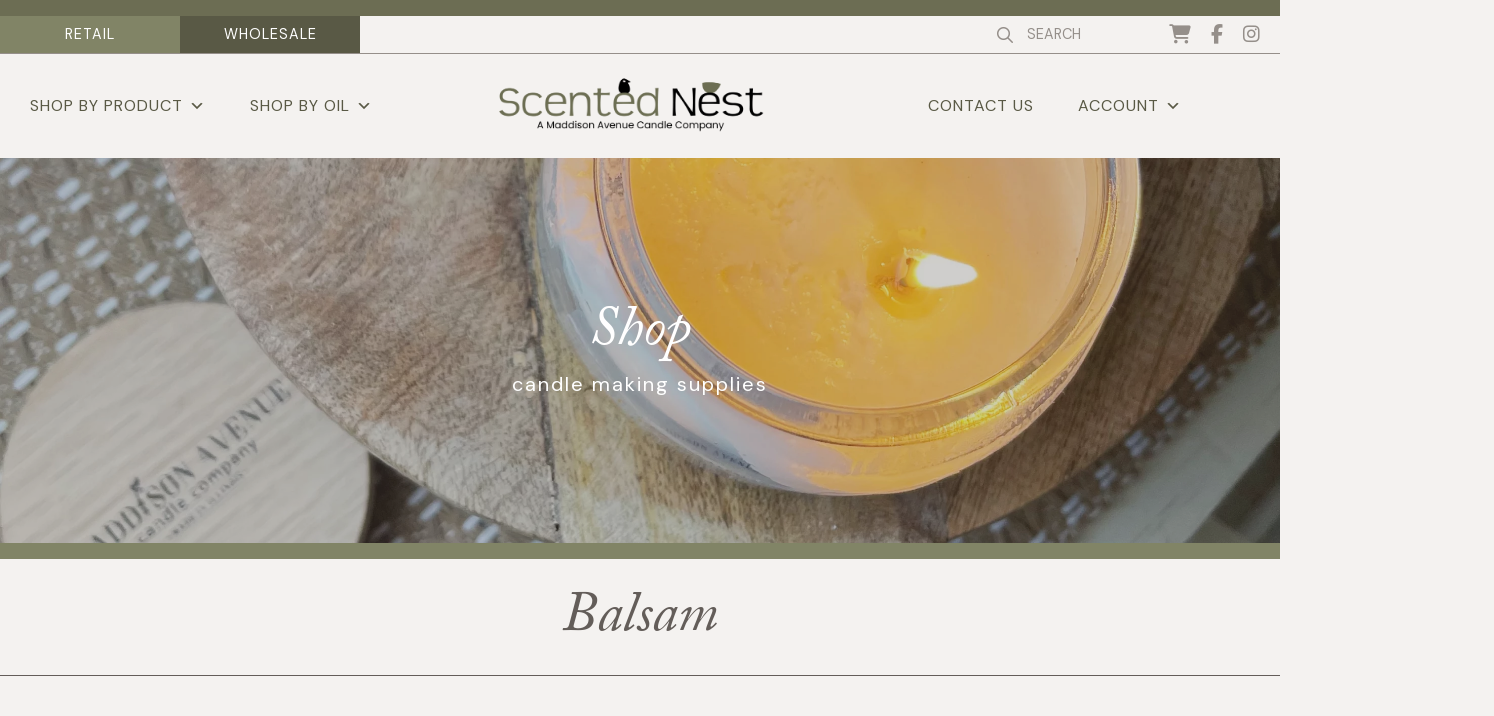

--- FILE ---
content_type: text/html; charset=UTF-8
request_url: https://scentednest.com/product-tag/balsam/
body_size: 18951
content:
<!DOCTYPE html>
<html lang="en-US">
<head>
	<meta charset="UTF-8">
	<meta name="viewport" content="width=device-width, initial-scale=1, shrink-to-fit=no">
	<link rel="profile" href="http://gmpg.org/xfn/11">

	<link rel="preconnect" href="https://fonts.googleapis.com">
	<link rel="preconnect" href="https://fonts.gstatic.com" crossorigin>
	<link href="https://fonts.googleapis.com/css2?family=DM+Sans:ital,wght@0,400;0,500;0,700;1,500;1,700&display=swap" rel="stylesheet">

	<meta name='robots' content='index, follow, max-image-preview:large, max-snippet:-1, max-video-preview:-1' />

	<!-- This site is optimized with the Yoast SEO plugin v26.7 - https://yoast.com/wordpress/plugins/seo/ -->
	<title>Balsam - Scented Nest</title>
	<link rel="canonical" href="https://scentednest.com/product-tag/balsam/" />
	<meta property="og:locale" content="en_US" />
	<meta property="og:type" content="article" />
	<meta property="og:title" content="Balsam - Scented Nest" />
	<meta property="og:url" content="https://scentednest.com/product-tag/balsam/" />
	<meta property="og:site_name" content="Scented Nest" />
	<meta property="og:image" content="https://scentednest.com/wp-content/uploads/sites/3/2022/08/Asset-1-100.jpg" />
	<meta property="og:image:width" content="913" />
	<meta property="og:image:height" content="640" />
	<meta property="og:image:type" content="image/jpeg" />
	<meta name="twitter:card" content="summary_large_image" />
	<script type="application/ld+json" class="yoast-schema-graph">{"@context":"https://schema.org","@graph":[{"@type":"CollectionPage","@id":"https://scentednest.com/product-tag/balsam/","url":"https://scentednest.com/product-tag/balsam/","name":"Balsam - Scented Nest","isPartOf":{"@id":"https://scentednest.com/#website"},"primaryImageOfPage":{"@id":"https://scentednest.com/product-tag/balsam/#primaryimage"},"image":{"@id":"https://scentednest.com/product-tag/balsam/#primaryimage"},"thumbnailUrl":"https://scentednest.com/wp-content/uploads/sites/3/2022/08/balsam-and-spice-scaled.webp","breadcrumb":{"@id":"https://scentednest.com/product-tag/balsam/#breadcrumb"},"inLanguage":"en-US"},{"@type":"ImageObject","inLanguage":"en-US","@id":"https://scentednest.com/product-tag/balsam/#primaryimage","url":"https://scentednest.com/wp-content/uploads/sites/3/2022/08/balsam-and-spice-scaled.webp","contentUrl":"https://scentednest.com/wp-content/uploads/sites/3/2022/08/balsam-and-spice-scaled.webp","width":2560,"height":2560},{"@type":"BreadcrumbList","@id":"https://scentednest.com/product-tag/balsam/#breadcrumb","itemListElement":[{"@type":"ListItem","position":1,"name":"Home","item":"https://scentednest.com/"},{"@type":"ListItem","position":2,"name":"Balsam"}]},{"@type":"WebSite","@id":"https://scentednest.com/#website","url":"https://scentednest.com/","name":"Scented Nest","description":"","publisher":{"@id":"https://scentednest.com/#organization"},"potentialAction":[{"@type":"SearchAction","target":{"@type":"EntryPoint","urlTemplate":"https://scentednest.com/?s={search_term_string}"},"query-input":{"@type":"PropertyValueSpecification","valueRequired":true,"valueName":"search_term_string"}}],"inLanguage":"en-US"},{"@type":"Organization","@id":"https://scentednest.com/#organization","name":"Scented Nest","url":"https://scentednest.com/","logo":{"@type":"ImageObject","inLanguage":"en-US","@id":"https://scentednest.com/#/schema/logo/image/","url":"https://scentednest.com/wp-content/uploads/sites/3/2022/09/Scented-Nest_logo.png","contentUrl":"https://scentednest.com/wp-content/uploads/sites/3/2022/09/Scented-Nest_logo.png","width":2126,"height":622,"caption":"Scented Nest"},"image":{"@id":"https://scentednest.com/#/schema/logo/image/"},"sameAs":["https://www.facebook.com/MaddisonAvenueCandleCompanyInc","https://www.instagram.com/maddisonavecandles/"]}]}</script>
	<!-- / Yoast SEO plugin. -->


<link rel='dns-prefetch' href='//www.googletagmanager.com' />
<link rel='dns-prefetch' href='//kit.fontawesome.com' />
<link rel='dns-prefetch' href='//use.typekit.net' />
<link rel="alternate" type="application/rss+xml" title="Scented Nest &raquo; Feed" href="https://scentednest.com/feed/" />
<link rel="alternate" type="application/rss+xml" title="Scented Nest &raquo; Comments Feed" href="https://scentednest.com/comments/feed/" />
<link rel="alternate" type="application/rss+xml" title="Scented Nest &raquo; Balsam Tag Feed" href="https://scentednest.com/product-tag/balsam/feed/" />
<style id='wp-img-auto-sizes-contain-inline-css'>
img:is([sizes=auto i],[sizes^="auto," i]){contain-intrinsic-size:3000px 1500px}
/*# sourceURL=wp-img-auto-sizes-contain-inline-css */
</style>
<link rel='stylesheet' id='sbi_styles-css' href='https://scentednest.com/wp-content/plugins/instagram-feed/css/sbi-styles.min.css?ver=6.10.0' media='all' />
<style id='wp-emoji-styles-inline-css'>

	img.wp-smiley, img.emoji {
		display: inline !important;
		border: none !important;
		box-shadow: none !important;
		height: 1em !important;
		width: 1em !important;
		margin: 0 0.07em !important;
		vertical-align: -0.1em !important;
		background: none !important;
		padding: 0 !important;
	}
/*# sourceURL=wp-emoji-styles-inline-css */
</style>
<style id='wp-block-library-inline-css'>
:root{--wp-block-synced-color:#7a00df;--wp-block-synced-color--rgb:122,0,223;--wp-bound-block-color:var(--wp-block-synced-color);--wp-editor-canvas-background:#ddd;--wp-admin-theme-color:#007cba;--wp-admin-theme-color--rgb:0,124,186;--wp-admin-theme-color-darker-10:#006ba1;--wp-admin-theme-color-darker-10--rgb:0,107,160.5;--wp-admin-theme-color-darker-20:#005a87;--wp-admin-theme-color-darker-20--rgb:0,90,135;--wp-admin-border-width-focus:2px}@media (min-resolution:192dpi){:root{--wp-admin-border-width-focus:1.5px}}.wp-element-button{cursor:pointer}:root .has-very-light-gray-background-color{background-color:#eee}:root .has-very-dark-gray-background-color{background-color:#313131}:root .has-very-light-gray-color{color:#eee}:root .has-very-dark-gray-color{color:#313131}:root .has-vivid-green-cyan-to-vivid-cyan-blue-gradient-background{background:linear-gradient(135deg,#00d084,#0693e3)}:root .has-purple-crush-gradient-background{background:linear-gradient(135deg,#34e2e4,#4721fb 50%,#ab1dfe)}:root .has-hazy-dawn-gradient-background{background:linear-gradient(135deg,#faaca8,#dad0ec)}:root .has-subdued-olive-gradient-background{background:linear-gradient(135deg,#fafae1,#67a671)}:root .has-atomic-cream-gradient-background{background:linear-gradient(135deg,#fdd79a,#004a59)}:root .has-nightshade-gradient-background{background:linear-gradient(135deg,#330968,#31cdcf)}:root .has-midnight-gradient-background{background:linear-gradient(135deg,#020381,#2874fc)}:root{--wp--preset--font-size--normal:16px;--wp--preset--font-size--huge:42px}.has-regular-font-size{font-size:1em}.has-larger-font-size{font-size:2.625em}.has-normal-font-size{font-size:var(--wp--preset--font-size--normal)}.has-huge-font-size{font-size:var(--wp--preset--font-size--huge)}.has-text-align-center{text-align:center}.has-text-align-left{text-align:left}.has-text-align-right{text-align:right}.has-fit-text{white-space:nowrap!important}#end-resizable-editor-section{display:none}.aligncenter{clear:both}.items-justified-left{justify-content:flex-start}.items-justified-center{justify-content:center}.items-justified-right{justify-content:flex-end}.items-justified-space-between{justify-content:space-between}.screen-reader-text{border:0;clip-path:inset(50%);height:1px;margin:-1px;overflow:hidden;padding:0;position:absolute;width:1px;word-wrap:normal!important}.screen-reader-text:focus{background-color:#ddd;clip-path:none;color:#444;display:block;font-size:1em;height:auto;left:5px;line-height:normal;padding:15px 23px 14px;text-decoration:none;top:5px;width:auto;z-index:100000}html :where(.has-border-color){border-style:solid}html :where([style*=border-top-color]){border-top-style:solid}html :where([style*=border-right-color]){border-right-style:solid}html :where([style*=border-bottom-color]){border-bottom-style:solid}html :where([style*=border-left-color]){border-left-style:solid}html :where([style*=border-width]){border-style:solid}html :where([style*=border-top-width]){border-top-style:solid}html :where([style*=border-right-width]){border-right-style:solid}html :where([style*=border-bottom-width]){border-bottom-style:solid}html :where([style*=border-left-width]){border-left-style:solid}html :where(img[class*=wp-image-]){height:auto;max-width:100%}:where(figure){margin:0 0 1em}html :where(.is-position-sticky){--wp-admin--admin-bar--position-offset:var(--wp-admin--admin-bar--height,0px)}@media screen and (max-width:600px){html :where(.is-position-sticky){--wp-admin--admin-bar--position-offset:0px}}

/*# sourceURL=wp-block-library-inline-css */
</style><link rel='stylesheet' id='wc-blocks-style-css' href='https://scentednest.com/wp-content/plugins/woocommerce/assets/client/blocks/wc-blocks.css?ver=wc-10.4.3' media='all' />
<style id='global-styles-inline-css'>
:root{--wp--preset--aspect-ratio--square: 1;--wp--preset--aspect-ratio--4-3: 4/3;--wp--preset--aspect-ratio--3-4: 3/4;--wp--preset--aspect-ratio--3-2: 3/2;--wp--preset--aspect-ratio--2-3: 2/3;--wp--preset--aspect-ratio--16-9: 16/9;--wp--preset--aspect-ratio--9-16: 9/16;--wp--preset--color--black: #000000;--wp--preset--color--cyan-bluish-gray: #abb8c3;--wp--preset--color--white: #fff;--wp--preset--color--pale-pink: #f78da7;--wp--preset--color--vivid-red: #cf2e2e;--wp--preset--color--luminous-vivid-orange: #ff6900;--wp--preset--color--luminous-vivid-amber: #fcb900;--wp--preset--color--light-green-cyan: #7bdcb5;--wp--preset--color--vivid-green-cyan: #00d084;--wp--preset--color--pale-cyan-blue: #8ed1fc;--wp--preset--color--vivid-cyan-blue: #0693e3;--wp--preset--color--vivid-purple: #9b51e0;--wp--preset--color--blue: #0d6efd;--wp--preset--color--indigo: #6610f2;--wp--preset--color--purple: #5533ff;--wp--preset--color--pink: #d63384;--wp--preset--color--red: #dc3545;--wp--preset--color--orange: #fd7e14;--wp--preset--color--yellow: #ffc107;--wp--preset--color--green: #198754;--wp--preset--color--teal: #20c997;--wp--preset--color--cyan: #0dcaf0;--wp--preset--color--gray: #6c757d;--wp--preset--color--gray-dark: #343a40;--wp--preset--gradient--vivid-cyan-blue-to-vivid-purple: linear-gradient(135deg,rgb(6,147,227) 0%,rgb(155,81,224) 100%);--wp--preset--gradient--light-green-cyan-to-vivid-green-cyan: linear-gradient(135deg,rgb(122,220,180) 0%,rgb(0,208,130) 100%);--wp--preset--gradient--luminous-vivid-amber-to-luminous-vivid-orange: linear-gradient(135deg,rgb(252,185,0) 0%,rgb(255,105,0) 100%);--wp--preset--gradient--luminous-vivid-orange-to-vivid-red: linear-gradient(135deg,rgb(255,105,0) 0%,rgb(207,46,46) 100%);--wp--preset--gradient--very-light-gray-to-cyan-bluish-gray: linear-gradient(135deg,rgb(238,238,238) 0%,rgb(169,184,195) 100%);--wp--preset--gradient--cool-to-warm-spectrum: linear-gradient(135deg,rgb(74,234,220) 0%,rgb(151,120,209) 20%,rgb(207,42,186) 40%,rgb(238,44,130) 60%,rgb(251,105,98) 80%,rgb(254,248,76) 100%);--wp--preset--gradient--blush-light-purple: linear-gradient(135deg,rgb(255,206,236) 0%,rgb(152,150,240) 100%);--wp--preset--gradient--blush-bordeaux: linear-gradient(135deg,rgb(254,205,165) 0%,rgb(254,45,45) 50%,rgb(107,0,62) 100%);--wp--preset--gradient--luminous-dusk: linear-gradient(135deg,rgb(255,203,112) 0%,rgb(199,81,192) 50%,rgb(65,88,208) 100%);--wp--preset--gradient--pale-ocean: linear-gradient(135deg,rgb(255,245,203) 0%,rgb(182,227,212) 50%,rgb(51,167,181) 100%);--wp--preset--gradient--electric-grass: linear-gradient(135deg,rgb(202,248,128) 0%,rgb(113,206,126) 100%);--wp--preset--gradient--midnight: linear-gradient(135deg,rgb(2,3,129) 0%,rgb(40,116,252) 100%);--wp--preset--font-size--small: 13px;--wp--preset--font-size--medium: 20px;--wp--preset--font-size--large: 36px;--wp--preset--font-size--x-large: 42px;--wp--preset--spacing--20: 0.44rem;--wp--preset--spacing--30: 0.67rem;--wp--preset--spacing--40: 1rem;--wp--preset--spacing--50: 1.5rem;--wp--preset--spacing--60: 2.25rem;--wp--preset--spacing--70: 3.38rem;--wp--preset--spacing--80: 5.06rem;--wp--preset--shadow--natural: 6px 6px 9px rgba(0, 0, 0, 0.2);--wp--preset--shadow--deep: 12px 12px 50px rgba(0, 0, 0, 0.4);--wp--preset--shadow--sharp: 6px 6px 0px rgba(0, 0, 0, 0.2);--wp--preset--shadow--outlined: 6px 6px 0px -3px rgb(255, 255, 255), 6px 6px rgb(0, 0, 0);--wp--preset--shadow--crisp: 6px 6px 0px rgb(0, 0, 0);}:where(.is-layout-flex){gap: 0.5em;}:where(.is-layout-grid){gap: 0.5em;}body .is-layout-flex{display: flex;}.is-layout-flex{flex-wrap: wrap;align-items: center;}.is-layout-flex > :is(*, div){margin: 0;}body .is-layout-grid{display: grid;}.is-layout-grid > :is(*, div){margin: 0;}:where(.wp-block-columns.is-layout-flex){gap: 2em;}:where(.wp-block-columns.is-layout-grid){gap: 2em;}:where(.wp-block-post-template.is-layout-flex){gap: 1.25em;}:where(.wp-block-post-template.is-layout-grid){gap: 1.25em;}.has-black-color{color: var(--wp--preset--color--black) !important;}.has-cyan-bluish-gray-color{color: var(--wp--preset--color--cyan-bluish-gray) !important;}.has-white-color{color: var(--wp--preset--color--white) !important;}.has-pale-pink-color{color: var(--wp--preset--color--pale-pink) !important;}.has-vivid-red-color{color: var(--wp--preset--color--vivid-red) !important;}.has-luminous-vivid-orange-color{color: var(--wp--preset--color--luminous-vivid-orange) !important;}.has-luminous-vivid-amber-color{color: var(--wp--preset--color--luminous-vivid-amber) !important;}.has-light-green-cyan-color{color: var(--wp--preset--color--light-green-cyan) !important;}.has-vivid-green-cyan-color{color: var(--wp--preset--color--vivid-green-cyan) !important;}.has-pale-cyan-blue-color{color: var(--wp--preset--color--pale-cyan-blue) !important;}.has-vivid-cyan-blue-color{color: var(--wp--preset--color--vivid-cyan-blue) !important;}.has-vivid-purple-color{color: var(--wp--preset--color--vivid-purple) !important;}.has-black-background-color{background-color: var(--wp--preset--color--black) !important;}.has-cyan-bluish-gray-background-color{background-color: var(--wp--preset--color--cyan-bluish-gray) !important;}.has-white-background-color{background-color: var(--wp--preset--color--white) !important;}.has-pale-pink-background-color{background-color: var(--wp--preset--color--pale-pink) !important;}.has-vivid-red-background-color{background-color: var(--wp--preset--color--vivid-red) !important;}.has-luminous-vivid-orange-background-color{background-color: var(--wp--preset--color--luminous-vivid-orange) !important;}.has-luminous-vivid-amber-background-color{background-color: var(--wp--preset--color--luminous-vivid-amber) !important;}.has-light-green-cyan-background-color{background-color: var(--wp--preset--color--light-green-cyan) !important;}.has-vivid-green-cyan-background-color{background-color: var(--wp--preset--color--vivid-green-cyan) !important;}.has-pale-cyan-blue-background-color{background-color: var(--wp--preset--color--pale-cyan-blue) !important;}.has-vivid-cyan-blue-background-color{background-color: var(--wp--preset--color--vivid-cyan-blue) !important;}.has-vivid-purple-background-color{background-color: var(--wp--preset--color--vivid-purple) !important;}.has-black-border-color{border-color: var(--wp--preset--color--black) !important;}.has-cyan-bluish-gray-border-color{border-color: var(--wp--preset--color--cyan-bluish-gray) !important;}.has-white-border-color{border-color: var(--wp--preset--color--white) !important;}.has-pale-pink-border-color{border-color: var(--wp--preset--color--pale-pink) !important;}.has-vivid-red-border-color{border-color: var(--wp--preset--color--vivid-red) !important;}.has-luminous-vivid-orange-border-color{border-color: var(--wp--preset--color--luminous-vivid-orange) !important;}.has-luminous-vivid-amber-border-color{border-color: var(--wp--preset--color--luminous-vivid-amber) !important;}.has-light-green-cyan-border-color{border-color: var(--wp--preset--color--light-green-cyan) !important;}.has-vivid-green-cyan-border-color{border-color: var(--wp--preset--color--vivid-green-cyan) !important;}.has-pale-cyan-blue-border-color{border-color: var(--wp--preset--color--pale-cyan-blue) !important;}.has-vivid-cyan-blue-border-color{border-color: var(--wp--preset--color--vivid-cyan-blue) !important;}.has-vivid-purple-border-color{border-color: var(--wp--preset--color--vivid-purple) !important;}.has-vivid-cyan-blue-to-vivid-purple-gradient-background{background: var(--wp--preset--gradient--vivid-cyan-blue-to-vivid-purple) !important;}.has-light-green-cyan-to-vivid-green-cyan-gradient-background{background: var(--wp--preset--gradient--light-green-cyan-to-vivid-green-cyan) !important;}.has-luminous-vivid-amber-to-luminous-vivid-orange-gradient-background{background: var(--wp--preset--gradient--luminous-vivid-amber-to-luminous-vivid-orange) !important;}.has-luminous-vivid-orange-to-vivid-red-gradient-background{background: var(--wp--preset--gradient--luminous-vivid-orange-to-vivid-red) !important;}.has-very-light-gray-to-cyan-bluish-gray-gradient-background{background: var(--wp--preset--gradient--very-light-gray-to-cyan-bluish-gray) !important;}.has-cool-to-warm-spectrum-gradient-background{background: var(--wp--preset--gradient--cool-to-warm-spectrum) !important;}.has-blush-light-purple-gradient-background{background: var(--wp--preset--gradient--blush-light-purple) !important;}.has-blush-bordeaux-gradient-background{background: var(--wp--preset--gradient--blush-bordeaux) !important;}.has-luminous-dusk-gradient-background{background: var(--wp--preset--gradient--luminous-dusk) !important;}.has-pale-ocean-gradient-background{background: var(--wp--preset--gradient--pale-ocean) !important;}.has-electric-grass-gradient-background{background: var(--wp--preset--gradient--electric-grass) !important;}.has-midnight-gradient-background{background: var(--wp--preset--gradient--midnight) !important;}.has-small-font-size{font-size: var(--wp--preset--font-size--small) !important;}.has-medium-font-size{font-size: var(--wp--preset--font-size--medium) !important;}.has-large-font-size{font-size: var(--wp--preset--font-size--large) !important;}.has-x-large-font-size{font-size: var(--wp--preset--font-size--x-large) !important;}
/*# sourceURL=global-styles-inline-css */
</style>

<style id='classic-theme-styles-inline-css'>
/*! This file is auto-generated */
.wp-block-button__link{color:#fff;background-color:#32373c;border-radius:9999px;box-shadow:none;text-decoration:none;padding:calc(.667em + 2px) calc(1.333em + 2px);font-size:1.125em}.wp-block-file__button{background:#32373c;color:#fff;text-decoration:none}
/*# sourceURL=/wp-includes/css/classic-themes.min.css */
</style>
<link rel='stylesheet' id='wp-components-css' href='https://scentednest.com/wp-includes/css/dist/components/style.min.css?ver=6.9' media='all' />
<link rel='stylesheet' id='wp-preferences-css' href='https://scentednest.com/wp-includes/css/dist/preferences/style.min.css?ver=6.9' media='all' />
<link rel='stylesheet' id='wp-block-editor-css' href='https://scentednest.com/wp-includes/css/dist/block-editor/style.min.css?ver=6.9' media='all' />
<link rel='stylesheet' id='popup-maker-block-library-style-css' href='https://scentednest.com/wp-content/plugins/popup-maker/dist/packages/block-library-style.css?ver=dbea705cfafe089d65f1' media='all' />
<link rel='stylesheet' id='tp-product-image-flipper-for-woocommerce-css' href='https://scentednest.com/wp-content/plugins/tp-product-image-flipper-for-woocommerce/css/tp-product-image-flipper-for-woocommerce.css?ver=6.9' media='all' />
<link rel='stylesheet' id='woocommerce-layout-css' href='https://scentednest.com/wp-content/plugins/woocommerce/assets/css/woocommerce-layout.css?ver=10.4.3' media='all' />
<style id='woocommerce-layout-inline-css'>

	.infinite-scroll .woocommerce-pagination {
		display: none;
	}
/*# sourceURL=woocommerce-layout-inline-css */
</style>
<link rel='stylesheet' id='woocommerce-smallscreen-css' href='https://scentednest.com/wp-content/plugins/woocommerce/assets/css/woocommerce-smallscreen.css?ver=10.4.3' media='only screen and (max-width: 768px)' />
<link rel='stylesheet' id='woocommerce-general-css' href='https://scentednest.com/wp-content/plugins/woocommerce/assets/css/woocommerce.css?ver=10.4.3' media='all' />
<style id='woocommerce-inline-inline-css'>
.woocommerce form .form-row .required { visibility: visible; }
/*# sourceURL=woocommerce-inline-inline-css */
</style>
<link rel='stylesheet' id='wt-woocommerce-related-products-css' href='https://scentednest.com/wp-content/plugins/wt-woocommerce-related-products/public/css/custom-related-products-public.css?ver=1.7.6' media='all' />
<link rel='stylesheet' id='carousel-css-css' href='https://scentednest.com/wp-content/plugins/wt-woocommerce-related-products/public/css/owl.carousel.min.css?ver=1.7.6' media='all' />
<link rel='stylesheet' id='carousel-theme-css-css' href='https://scentednest.com/wp-content/plugins/wt-woocommerce-related-products/public/css/owl.theme.default.min.css?ver=1.7.6' media='all' />
<link rel='stylesheet' id='megamenu-css' href='https://scentednest.com/wp-content/uploads/sites/3/maxmegamenu/style.css?ver=3b5a5d' media='all' />
<link rel='stylesheet' id='dashicons-css' href='https://scentednest.com/wp-includes/css/dashicons.min.css?ver=6.9' media='all' />
<link rel='stylesheet' id='megamenu-genericons-css' href='https://scentednest.com/wp-content/plugins/megamenu-pro/icons/genericons/genericons/genericons.css?ver=2.2.7' media='all' />
<link rel='stylesheet' id='megamenu-fontawesome-css' href='https://scentednest.com/wp-content/plugins/megamenu-pro/icons/fontawesome/css/font-awesome.min.css?ver=2.2.7' media='all' />
<link rel='stylesheet' id='megamenu-fontawesome5-css' href='https://scentednest.com/wp-content/plugins/megamenu-pro/icons/fontawesome5/css/all.min.css?ver=2.2.7' media='all' />
<link rel='stylesheet' id='child-understrap-styles-css' href='https://scentednest.com/wp-content/themes/understrap-child-scentednest/css/child-theme.min.css?ver=1.1.0' media='all' />
<link rel='stylesheet' id='adobe-fonts-css' href='https://use.typekit.net/txy5riq.css?ver=6.9' media='all' />
<link rel='stylesheet' id='custom-styles-css' href='https://scentednest.com/wp-content/themes/understrap-child-scentednest/css/style.css?ver=6.9' media='all' />
<link rel='stylesheet' id='popup-maker-site-css' href='//scentednest.com/wp-content/uploads/sites/3/pum/pum-site-styles-3.css?generated=1751917974&#038;ver=1.21.5' media='all' />
<link rel='stylesheet' id='prdctfltr-css' href='https://scentednest.com/wp-content/plugins/prdctfltr/includes/css/styles.css?ver=8.3.0' media='all' />
<script id="woocommerce-google-analytics-integration-gtag-js-after">
/* Google Analytics for WooCommerce (gtag.js) */
					window.dataLayer = window.dataLayer || [];
					function gtag(){dataLayer.push(arguments);}
					// Set up default consent state.
					for ( const mode of [{"analytics_storage":"denied","ad_storage":"denied","ad_user_data":"denied","ad_personalization":"denied","region":["AT","BE","BG","HR","CY","CZ","DK","EE","FI","FR","DE","GR","HU","IS","IE","IT","LV","LI","LT","LU","MT","NL","NO","PL","PT","RO","SK","SI","ES","SE","GB","CH"]}] || [] ) {
						gtag( "consent", "default", { "wait_for_update": 500, ...mode } );
					}
					gtag("js", new Date());
					gtag("set", "developer_id.dOGY3NW", true);
					gtag("config", "G-1VX8MQXD9Z", {"track_404":true,"allow_google_signals":true,"logged_in":false,"linker":{"domains":[],"allow_incoming":false},"custom_map":{"dimension1":"logged_in"}});
//# sourceURL=woocommerce-google-analytics-integration-gtag-js-after
</script>
<script src="https://scentednest.com/wp-includes/js/jquery/jquery.min.js?ver=3.7.1" id="jquery-core-js"></script>
<script src="https://scentednest.com/wp-includes/js/jquery/jquery-migrate.min.js?ver=3.4.1" id="jquery-migrate-js"></script>
<script src="https://scentednest.com/wp-content/plugins/woocommerce/assets/js/jquery-blockui/jquery.blockUI.min.js?ver=2.7.0-wc.10.4.3" id="wc-jquery-blockui-js" defer data-wp-strategy="defer"></script>
<script id="wc-add-to-cart-js-extra">
var wc_add_to_cart_params = {"ajax_url":"/wp-admin/admin-ajax.php","wc_ajax_url":"/?wc-ajax=%%endpoint%%","i18n_view_cart":"View cart","cart_url":"https://scentednest.com/?page_id=6","is_cart":"","cart_redirect_after_add":"no"};
//# sourceURL=wc-add-to-cart-js-extra
</script>
<script src="https://scentednest.com/wp-content/plugins/woocommerce/assets/js/frontend/add-to-cart.min.js?ver=10.4.3" id="wc-add-to-cart-js" defer data-wp-strategy="defer"></script>
<script src="https://scentednest.com/wp-content/plugins/woocommerce/assets/js/js-cookie/js.cookie.min.js?ver=2.1.4-wc.10.4.3" id="wc-js-cookie-js" defer data-wp-strategy="defer"></script>
<script id="woocommerce-js-extra">
var woocommerce_params = {"ajax_url":"/wp-admin/admin-ajax.php","wc_ajax_url":"/?wc-ajax=%%endpoint%%","i18n_password_show":"Show password","i18n_password_hide":"Hide password"};
//# sourceURL=woocommerce-js-extra
</script>
<script src="https://scentednest.com/wp-content/plugins/woocommerce/assets/js/frontend/woocommerce.min.js?ver=10.4.3" id="woocommerce-js" defer data-wp-strategy="defer"></script>
<script src="https://scentednest.com/wp-content/plugins/wt-woocommerce-related-products/public/js/custom-related-products-public.js?ver=1.7.6" id="wt-woocommerce-related-products-js"></script>
<script src="https://scentednest.com/wp-content/plugins/wt-woocommerce-related-products/public/js/wt_owl_carousel.js?ver=1.7.6" id="wt-owl-js-js"></script>
<script src="https://kit.fontawesome.com/6eb53edc5c.js?ver=6.9" id="font-awesome-js"></script>
<script src="https://scentednest.com/wp-content/themes/understrap-child-scentednest/js/custom.js?ver=6.9" id="custom-scripts-js"></script>
<link rel="https://api.w.org/" href="https://scentednest.com/wp-json/" /><link rel="alternate" title="JSON" type="application/json" href="https://scentednest.com/wp-json/wp/v2/product_tag/65" /><link rel="EditURI" type="application/rsd+xml" title="RSD" href="https://scentednest.com/xmlrpc.php?rsd" />
<meta name="generator" content="WordPress 6.9" />
<meta name="generator" content="WooCommerce 10.4.3" />
<meta name="mobile-web-app-capable" content="yes">
<meta name="apple-mobile-web-app-capable" content="yes">
<meta name="apple-mobile-web-app-title" content="Scented Nest - ">
	<noscript><style>.woocommerce-product-gallery{ opacity: 1 !important; }</style></noscript>
	<link rel="icon" href="https://scentednest.com/wp-content/uploads/sites/3/2023/01/Maddison-Ave2-100x100.png" sizes="32x32" />
<link rel="icon" href="https://scentednest.com/wp-content/uploads/sites/3/2023/01/Maddison-Ave2.png" sizes="192x192" />
<link rel="apple-touch-icon" href="https://scentednest.com/wp-content/uploads/sites/3/2023/01/Maddison-Ave2.png" />
<meta name="msapplication-TileImage" content="https://scentednest.com/wp-content/uploads/sites/3/2023/01/Maddison-Ave2.png" />
<meta name="generator" content="XforWooCommerce.com - Product Filter for WooCommerce"/><style type="text/css">/** Mega Menu CSS: fs **/</style>
<link rel='stylesheet' id='forminator-module-css-718-css' href='https://scentednest.com/wp-content/uploads/sites/3/forminator/718_811f7f3a07b7439a8f5e02c0c004a0e0/css/style-718.css?ver=1661975636' media='all' />
<link rel='stylesheet' id='forminator-icons-css' href='https://scentednest.com/wp-content/plugins/forminator/assets/forminator-ui/css/forminator-icons.min.css?ver=1.49.2' media='all' />
<link rel='stylesheet' id='forminator-utilities-css' href='https://scentednest.com/wp-content/plugins/forminator/assets/forminator-ui/css/src/forminator-utilities.min.css?ver=1.49.2' media='all' />
<link rel='stylesheet' id='forminator-grid-default-css' href='https://scentednest.com/wp-content/plugins/forminator/assets/forminator-ui/css/src/grid/forminator-grid.open.min.css?ver=1.49.2' media='all' />
<link rel='stylesheet' id='forminator-forms-flat-base-css' href='https://scentednest.com/wp-content/plugins/forminator/assets/forminator-ui/css/src/form/forminator-form-flat.base.min.css?ver=1.49.2' media='all' />
<link rel='stylesheet' id='buttons-css' href='https://scentednest.com/wp-includes/css/buttons.min.css?ver=6.9' media='all' />
</head>

<body class="archive tax-product_tag term-balsam term-65 wp-custom-logo wp-embed-responsive wp-theme-understrap wp-child-theme-understrap-child-scentednest theme-understrap woocommerce woocommerce-page woocommerce-no-js mega-menu-left-side-menu mega-menu-right-side-menu hfeed understrap-no-sidebar prdctfltr-ajax prdctfltr-shop" itemscope itemtype="http://schema.org/WebSite">
<div class="site" id="page">

	<!-- ******************* The Navbar Area ******************* -->
	<div class="container-fluid">
		<div class="row announcementbar">
			<div class="col-12 text-center olivebg p-2">
				<p class="mb-0"></p>
			</div>
		</div>

		<div class="row topnav justify-content-between align-items-center">
			<div class="col-md-auto">
				<div class="row site-buttons">
					<div class="col-md col-6 ltolivebg">
						<p class="mb-0"><a href="https://maddisonavenue.com" target="_blank">RETAIL</a></p>
					</div>
					<div class="col-md col-6 dkolivebg">
						<p class="mb-0"><a href="https://wholesale.maddisonavenue.com" target="_blank">WHOLESALE</a></p>
					</div>
				</div>
			</div>
			<div class="col-md-auto">
				<div class="row align-items-center">
					<div class="col-md-auto col-6">
						
<form role="search" class="search-form" method="get" action="https://scentednest.com/" >
	<label class="screen-reader-text" for="s-1">Search for:</label>
	<div class="input-group d-flex align-items-center">
		<i class="fa-regular fa-magnifying-glass"></i><input type="search" class="field search-field form-control" id="s-1" name="s" value="" placeholder="SEARCH">
	</div>
</form>
					</div>
					<div class="col-md-auto col-6">
						<ul class="list-unstyled horizontal-list mb-0">
							<li><a href="https://scentednest.com/cart/"><i class="fa-solid fa-cart-shopping"></i></a></li>
							<li><a href="https://www.facebook.com/MaddisonAvenueCandleCompanyInc" target="_blank"><i class="fa-brands fa-facebook-f"></i></a></li>
							<li><a href="https://www.instagram.com/maddisonavecandles/" target="_blank"><i class="fa-brands fa-instagram"></i></a></li>
						</ul>
					</div>
				</div>
			</div>
		</div>
	</div>

	<header id="wrapper-navbar">

		<a class="skip-link sr-only sr-only-focusable" href="#content">Skip to content</a>

		<nav id="main-nav" class="navbar navbar-expand-md navbar-light" aria-labelledby="main-nav-label">
				<div class="col-lg d-none d-lg-block">
					<div id="mega-menu-wrap-left-side-menu" class="mega-menu-wrap"><div class="mega-menu-toggle"><div class="mega-toggle-blocks-left"></div><div class="mega-toggle-blocks-center"></div><div class="mega-toggle-blocks-right"><div class='mega-toggle-block mega-menu-toggle-animated-block mega-toggle-block-0' id='mega-toggle-block-0'><button aria-label="Toggle Menu" class="mega-toggle-animated mega-toggle-animated-slider" type="button" aria-expanded="false">
                  <span class="mega-toggle-animated-box">
                    <span class="mega-toggle-animated-inner"></span>
                  </span>
                </button></div></div></div><ul id="mega-menu-left-side-menu" class="mega-menu max-mega-menu mega-menu-horizontal mega-no-js" data-event="hover_intent" data-effect="fade_up" data-effect-speed="200" data-effect-mobile="disabled" data-effect-speed-mobile="0" data-mobile-force-width="false" data-second-click="go" data-document-click="collapse" data-vertical-behaviour="standard" data-breakpoint="0" data-unbind="true" data-mobile-state="collapse_all" data-mobile-direction="vertical" data-hover-intent-timeout="300" data-hover-intent-interval="100"><li class="mega-menu-item mega-menu-item-type-custom mega-menu-item-object-custom mega-menu-item-has-children mega-menu-megamenu mega-menu-grid mega-align-bottom-left mega-menu-grid mega-menu-item-50" id="mega-menu-item-50"><a class="mega-menu-link" href="#" aria-expanded="false" tabindex="0">Shop by Product<span class="mega-indicator" aria-hidden="true"></span></a>
<ul class="mega-sub-menu" role='presentation'>
<li class="mega-menu-row" id="mega-menu-50-0">
	<ul class="mega-sub-menu" style='--columns:12' role='presentation'>
<li class="mega-menu-column mega-menu-columns-6-of-12" style="--columns:12; --span:6" id="mega-menu-50-0-0">
		<ul class="mega-sub-menu">
<li class="mega-menu-item mega-menu-item-type-taxonomy mega-menu-item-object-product_cat mega-menu-item-106" id="mega-menu-item-106"><a class="mega-menu-link" href="https://scentednest.com/product-category/oils/">Fragrance Oils</a></li><li class="mega-menu-item mega-menu-item-type-taxonomy mega-menu-item-object-product_cat mega-menu-item-684" id="mega-menu-item-684"><a class="mega-menu-link" href="https://scentednest.com/product-category/candle-containers/">Candle Containers</a></li><li class="mega-menu-item mega-menu-item-type-taxonomy mega-menu-item-object-product_cat mega-menu-item-686" id="mega-menu-item-686"><a class="mega-menu-link" href="https://scentednest.com/product-category/lids/">Lids</a></li><li class="mega-menu-item mega-menu-item-type-taxonomy mega-menu-item-object-product_cat mega-menu-item-685" id="mega-menu-item-685"><a class="mega-menu-link" href="https://scentednest.com/product-category/wicks/">Wicks</a></li><li class="mega-menu-item mega-menu-item-type-taxonomy mega-menu-item-object-product_cat mega-menu-item-687" id="mega-menu-item-687"><a class="mega-menu-link" href="https://scentednest.com/product-category/accessories/">Accessories</a></li>		</ul>
</li><li class="mega-menu-column mega-menu-columns-6-of-12" style="--columns:12; --span:6" id="mega-menu-50-0-1">
		<ul class="mega-sub-menu">
<li class="mega-menu-item mega-menu-item-type-widget widget_media_image mega-menu-item-media_image-2" id="mega-menu-item-media_image-2"><img width="150" height="150" src="https://scentednest.com/wp-content/uploads/sites/3/2022/08/Clear-Spa-Glass-1-scaled-1-e1661974041424-150x150.webp" class="image wp-image-689  attachment-thumbnail size-thumbnail" alt="" style="max-width: 100%; height: auto;" decoding="async" srcset="https://scentednest.com/wp-content/uploads/sites/3/2022/08/Clear-Spa-Glass-1-scaled-1-e1661974041424-150x150.webp 150w, https://scentednest.com/wp-content/uploads/sites/3/2022/08/Clear-Spa-Glass-1-scaled-1-e1661974041424-300x300.webp 300w, https://scentednest.com/wp-content/uploads/sites/3/2022/08/Clear-Spa-Glass-1-scaled-1-e1661974041424-100x100.webp 100w" sizes="(max-width: 150px) 100vw, 150px" /></li>		</ul>
</li>	</ul>
</li></ul>
</li><li class="mega-menu-item mega-menu-item-type-custom mega-menu-item-object-custom mega-menu-item-has-children mega-menu-megamenu mega-menu-grid mega-align-bottom-left mega-menu-grid mega-menu-item-690" id="mega-menu-item-690"><a class="mega-menu-link" href="#" aria-expanded="false" tabindex="0">Shop by Oil<span class="mega-indicator" aria-hidden="true"></span></a>
<ul class="mega-sub-menu" role='presentation'>
<li class="mega-menu-row" id="mega-menu-690-0">
	<ul class="mega-sub-menu" style='--columns:12' role='presentation'>
<li class="mega-menu-column mega-menu-columns-4-of-12" style="--columns:12; --span:4" id="mega-menu-690-0-0">
		<ul class="mega-sub-menu">
<li class="mega-menu-item mega-menu-item-type-taxonomy mega-menu-item-object-product_tag mega-menu-item-698" id="mega-menu-item-698"><a class="mega-menu-link" href="https://scentednest.com/product-tag/best-sellers/">Best Sellers</a></li><li class="mega-menu-item mega-menu-item-type-taxonomy mega-menu-item-object-product_cat mega-menu-item-699" id="mega-menu-item-699"><a class="mega-menu-link" href="https://scentednest.com/product-category/oils/">All Fragrances</a></li><li class="mega-menu-item mega-menu-item-type-taxonomy mega-menu-item-object-product_tag mega-menu-item-700" id="mega-menu-item-700"><a class="mega-menu-link" href="https://scentednest.com/product-tag/floral/">Floral</a></li><li class="mega-menu-item mega-menu-item-type-taxonomy mega-menu-item-object-product_tag mega-menu-item-701" id="mega-menu-item-701"><a class="mega-menu-link" href="https://scentednest.com/product-tag/fall/">Fall</a></li>		</ul>
</li><li class="mega-menu-column mega-menu-columns-4-of-12" style="--columns:12; --span:4" id="mega-menu-690-0-1">
		<ul class="mega-sub-menu">
<li class="mega-menu-item mega-menu-item-type-taxonomy mega-menu-item-object-product_tag mega-menu-item-702" id="mega-menu-item-702"><a class="mega-menu-link" href="https://scentednest.com/product-tag/home-and-kitchen/">Home and Kitchen</a></li><li class="mega-menu-item mega-menu-item-type-taxonomy mega-menu-item-object-product_tag mega-menu-item-703" id="mega-menu-item-703"><a class="mega-menu-link" href="https://scentednest.com/product-tag/winter/">Winter</a></li><li class="mega-menu-item mega-menu-item-type-taxonomy mega-menu-item-object-product_tag mega-menu-item-704" id="mega-menu-item-704"><a class="mega-menu-link" href="https://scentednest.com/product-tag/spa/">Spa</a></li><li class="mega-menu-item mega-menu-item-type-taxonomy mega-menu-item-object-product_tag mega-menu-item-705" id="mega-menu-item-705"><a class="mega-menu-link" href="https://scentednest.com/product-tag/holiday/">Holiday</a></li>		</ul>
</li><li class="mega-menu-column mega-menu-columns-4-of-12" style="--columns:12; --span:4" id="mega-menu-690-0-2">
		<ul class="mega-sub-menu">
<li class="mega-menu-item mega-menu-item-type-taxonomy mega-menu-item-object-product_tag mega-menu-item-706" id="mega-menu-item-706"><a class="mega-menu-link" href="https://scentednest.com/product-tag/fruity/">Fruit</a></li><li class="mega-menu-item mega-menu-item-type-taxonomy mega-menu-item-object-product_tag mega-menu-item-707" id="mega-menu-item-707"><a class="mega-menu-link" href="https://scentednest.com/product-tag/gender-neutral/">Gender Neutral</a></li><li class="mega-menu-item mega-menu-item-type-taxonomy mega-menu-item-object-product_tag mega-menu-item-708" id="mega-menu-item-708"><a class="mega-menu-link" href="https://scentednest.com/product-tag/earthy/">Earthy</a></li><li class="mega-menu-item mega-menu-item-type-taxonomy mega-menu-item-object-product_tag mega-menu-item-709" id="mega-menu-item-709"><a class="mega-menu-link" href="https://scentednest.com/product-tag/essential-oil/">Pure Essential Oils</a></li>		</ul>
</li>	</ul>
</li></ul>
</li></ul></div>				</div>
				<div class="col-lg col-9 text-lg-center">
					<a href="https://scentednest.com/" class="navbar-brand custom-logo-link" rel="home"><img width="2126" height="622" src="https://scentednest.com/wp-content/uploads/sites/3/2022/09/Scented-Nest_logo.png" class="img-fluid" alt="Scented Nest" decoding="async" fetchpriority="high" srcset="https://scentednest.com/wp-content/uploads/sites/3/2022/09/Scented-Nest_logo.png 2126w, https://scentednest.com/wp-content/uploads/sites/3/2022/09/Scented-Nest_logo-300x88.png 300w, https://scentednest.com/wp-content/uploads/sites/3/2022/09/Scented-Nest_logo-1024x300.png 1024w, https://scentednest.com/wp-content/uploads/sites/3/2022/09/Scented-Nest_logo-768x225.png 768w, https://scentednest.com/wp-content/uploads/sites/3/2022/09/Scented-Nest_logo-1536x449.png 1536w, https://scentednest.com/wp-content/uploads/sites/3/2022/09/Scented-Nest_logo-2048x599.png 2048w, https://scentednest.com/wp-content/uploads/sites/3/2022/09/Scented-Nest_logo-600x176.png 600w" sizes="(max-width: 2126px) 100vw, 2126px" /></a>				</div>
				<div class="mobile-toggle d-block d-lg-none">
					<i class="fa-regular fa-bars"></i>
				</div>
				<div class="col-lg d-none d-lg-block">
					<div id="mega-menu-wrap-right-side-menu" class="mega-menu-wrap"><div class="mega-menu-toggle"><div class="mega-toggle-blocks-left"></div><div class="mega-toggle-blocks-center"></div><div class="mega-toggle-blocks-right"><div class='mega-toggle-block mega-menu-toggle-animated-block mega-toggle-block-0' id='mega-toggle-block-0'><button aria-label="Toggle Menu" class="mega-toggle-animated mega-toggle-animated-slider" type="button" aria-expanded="false">
                  <span class="mega-toggle-animated-box">
                    <span class="mega-toggle-animated-inner"></span>
                  </span>
                </button></div></div></div><ul id="mega-menu-right-side-menu" class="mega-menu max-mega-menu mega-menu-horizontal mega-no-js" data-event="hover_intent" data-effect="fade_up" data-effect-speed="200" data-effect-mobile="disabled" data-effect-speed-mobile="0" data-mobile-force-width="false" data-second-click="go" data-document-click="collapse" data-vertical-behaviour="standard" data-breakpoint="0" data-unbind="true" data-mobile-state="collapse_all" data-mobile-direction="vertical" data-hover-intent-timeout="300" data-hover-intent-interval="100"><li class="mega-menu-item mega-menu-item-type-post_type mega-menu-item-object-page mega-align-bottom-left mega-menu-flyout mega-menu-item-719" id="mega-menu-item-719"><a class="mega-menu-link" href="https://scentednest.com/?page_id=714" tabindex="0">Contact Us</a></li><li class="mega-menu-item mega-menu-item-type-custom mega-menu-item-object-custom mega-menu-item-has-children mega-menu-megamenu mega-menu-grid mega-align-bottom-left mega-menu-grid mega-menu-item-52" id="mega-menu-item-52"><a class="mega-menu-link" href="#" aria-expanded="false" tabindex="0">Account<span class="mega-indicator" aria-hidden="true"></span></a>
<ul class="mega-sub-menu" role='presentation'>
<li class="mega-menu-row" id="mega-menu-52-0">
	<ul class="mega-sub-menu" style='--columns:12' role='presentation'>
<li class="mega-menu-column mega-menu-columns-6-of-12" style="--columns:12; --span:6" id="mega-menu-52-0-0">
		<ul class="mega-sub-menu">
<li class="mega-menu-item mega-menu-item-type-post_type mega-menu-item-object-page mega-menu-item-53" id="mega-menu-item-53"><a class="mega-menu-link" href="https://scentednest.com/?page_id=8">My Account</a></li><li class="mega-menu-item mega-menu-item-type-custom mega-menu-item-object-custom mega-menu-item-54" id="mega-menu-item-54"><a class="mega-menu-link" href="https://scentednest.com/my-account/orders/">My Orders</a></li>		</ul>
</li>	</ul>
</li></ul>
</li></ul></div>				</div>
		</nav>

	</header><!-- #wrapper-navbar end -->


<div class="overlay-menu container-fluid">
	<div class="row p-4">
		<div class="col-12 text-end mobile-close">
			<i class="fa-light fa-xmark"></i>
		</div>
	</div>
	<div class="menu-mobile-menu-container"><ul id="mobile-menu" class="navbar-nav justify-content-center flex-grow-1"><li itemscope="itemscope" itemtype="https://www.schema.org/SiteNavigationElement" id="menu-item-764" class="menu-item menu-item-type-custom menu-item-object-custom menu-item-has-children dropdown menu-item-764 nav-item"><a title="Shop by Product" href="#" data-toggle="dropdown" data-bs-toggle="dropdown" aria-haspopup="true" aria-expanded="false" class="dropdown-toggle nav-link" id="menu-item-dropdown-764">Shop by Product</a>
<ul class="dropdown-menu" aria-labelledby="menu-item-dropdown-764" >
	<li itemscope="itemscope" itemtype="https://www.schema.org/SiteNavigationElement" id="menu-item-769" class="menu-item menu-item-type-taxonomy menu-item-object-product_cat menu-item-769 nav-item"><a title="Fragrance Oils" href="https://scentednest.com/product-category/oils/" class="dropdown-item">Fragrance Oils</a></li>
	<li itemscope="itemscope" itemtype="https://www.schema.org/SiteNavigationElement" id="menu-item-768" class="menu-item menu-item-type-taxonomy menu-item-object-product_cat menu-item-768 nav-item"><a title="Candle Containers" href="https://scentednest.com/product-category/candle-containers/" class="dropdown-item">Candle Containers</a></li>
	<li itemscope="itemscope" itemtype="https://www.schema.org/SiteNavigationElement" id="menu-item-770" class="menu-item menu-item-type-taxonomy menu-item-object-product_cat menu-item-770 nav-item"><a title="Lids" href="https://scentednest.com/product-category/lids/" class="dropdown-item">Lids</a></li>
	<li itemscope="itemscope" itemtype="https://www.schema.org/SiteNavigationElement" id="menu-item-771" class="menu-item menu-item-type-taxonomy menu-item-object-product_cat menu-item-771 nav-item"><a title="Wicks" href="https://scentednest.com/product-category/wicks/" class="dropdown-item">Wicks</a></li>
	<li itemscope="itemscope" itemtype="https://www.schema.org/SiteNavigationElement" id="menu-item-767" class="menu-item menu-item-type-taxonomy menu-item-object-product_cat menu-item-767 nav-item"><a title="Accessories" href="https://scentednest.com/product-category/accessories/" class="dropdown-item">Accessories</a></li>
</ul>
</li>
<li itemscope="itemscope" itemtype="https://www.schema.org/SiteNavigationElement" id="menu-item-765" class="menu-item menu-item-type-custom menu-item-object-custom menu-item-has-children dropdown menu-item-765 nav-item"><a title="Shop by Oil" href="#" data-toggle="dropdown" data-bs-toggle="dropdown" aria-haspopup="true" aria-expanded="false" class="dropdown-toggle nav-link" id="menu-item-dropdown-765">Shop by Oil</a>
<ul class="dropdown-menu" aria-labelledby="menu-item-dropdown-765" >
	<li itemscope="itemscope" itemtype="https://www.schema.org/SiteNavigationElement" id="menu-item-772" class="menu-item menu-item-type-taxonomy menu-item-object-product_tag menu-item-772 nav-item"><a title="Best Sellers" href="https://scentednest.com/product-tag/best-sellers/" class="dropdown-item">Best Sellers</a></li>
	<li itemscope="itemscope" itemtype="https://www.schema.org/SiteNavigationElement" id="menu-item-773" class="menu-item menu-item-type-taxonomy menu-item-object-product_cat menu-item-773 nav-item"><a title="All Fragrances" href="https://scentednest.com/product-category/oils/" class="dropdown-item">All Fragrances</a></li>
	<li itemscope="itemscope" itemtype="https://www.schema.org/SiteNavigationElement" id="menu-item-774" class="menu-item menu-item-type-taxonomy menu-item-object-product_tag menu-item-774 nav-item"><a title="Floral" href="https://scentednest.com/product-tag/floral/" class="dropdown-item">Floral</a></li>
	<li itemscope="itemscope" itemtype="https://www.schema.org/SiteNavigationElement" id="menu-item-775" class="menu-item menu-item-type-taxonomy menu-item-object-product_tag menu-item-775 nav-item"><a title="Fall" href="https://scentednest.com/product-tag/fall/" class="dropdown-item">Fall</a></li>
	<li itemscope="itemscope" itemtype="https://www.schema.org/SiteNavigationElement" id="menu-item-776" class="menu-item menu-item-type-taxonomy menu-item-object-product_tag menu-item-776 nav-item"><a title="Home and Kitchen" href="https://scentednest.com/product-tag/home-and-kitchen/" class="dropdown-item">Home and Kitchen</a></li>
	<li itemscope="itemscope" itemtype="https://www.schema.org/SiteNavigationElement" id="menu-item-777" class="menu-item menu-item-type-taxonomy menu-item-object-product_tag menu-item-777 nav-item"><a title="Winter" href="https://scentednest.com/product-tag/winter/" class="dropdown-item">Winter</a></li>
	<li itemscope="itemscope" itemtype="https://www.schema.org/SiteNavigationElement" id="menu-item-778" class="menu-item menu-item-type-taxonomy menu-item-object-product_tag menu-item-778 nav-item"><a title="Spa" href="https://scentednest.com/product-tag/spa/" class="dropdown-item">Spa</a></li>
	<li itemscope="itemscope" itemtype="https://www.schema.org/SiteNavigationElement" id="menu-item-779" class="menu-item menu-item-type-taxonomy menu-item-object-product_tag menu-item-779 nav-item"><a title="Holiday" href="https://scentednest.com/product-tag/holiday/" class="dropdown-item">Holiday</a></li>
	<li itemscope="itemscope" itemtype="https://www.schema.org/SiteNavigationElement" id="menu-item-780" class="menu-item menu-item-type-taxonomy menu-item-object-product_tag menu-item-780 nav-item"><a title="Fruit" href="https://scentednest.com/product-tag/fruity/" class="dropdown-item">Fruit</a></li>
	<li itemscope="itemscope" itemtype="https://www.schema.org/SiteNavigationElement" id="menu-item-781" class="menu-item menu-item-type-taxonomy menu-item-object-product_tag menu-item-781 nav-item"><a title="Gender Neutral" href="https://scentednest.com/product-tag/gender-neutral/" class="dropdown-item">Gender Neutral</a></li>
	<li itemscope="itemscope" itemtype="https://www.schema.org/SiteNavigationElement" id="menu-item-782" class="menu-item menu-item-type-taxonomy menu-item-object-product_tag menu-item-782 nav-item"><a title="Earthy" href="https://scentednest.com/product-tag/earthy/" class="dropdown-item">Earthy</a></li>
	<li itemscope="itemscope" itemtype="https://www.schema.org/SiteNavigationElement" id="menu-item-783" class="menu-item menu-item-type-taxonomy menu-item-object-product_tag menu-item-783 nav-item"><a title="Pure Essential Oils" href="https://scentednest.com/product-tag/essential-oil/" class="dropdown-item">Pure Essential Oils</a></li>
</ul>
</li>
<li itemscope="itemscope" itemtype="https://www.schema.org/SiteNavigationElement" id="menu-item-786" class="menu-item menu-item-type-post_type menu-item-object-page menu-item-786 nav-item"><a title="Contact Us" href="https://scentednest.com/?page_id=714" class="nav-link">Contact Us</a></li>
<li itemscope="itemscope" itemtype="https://www.schema.org/SiteNavigationElement" id="menu-item-766" class="menu-item menu-item-type-custom menu-item-object-custom menu-item-has-children dropdown menu-item-766 nav-item"><a title="My Account" href="#" data-toggle="dropdown" data-bs-toggle="dropdown" aria-haspopup="true" aria-expanded="false" class="dropdown-toggle nav-link" id="menu-item-dropdown-766">My Account</a>
<ul class="dropdown-menu" aria-labelledby="menu-item-dropdown-766" >
	<li itemscope="itemscope" itemtype="https://www.schema.org/SiteNavigationElement" id="menu-item-784" class="menu-item menu-item-type-post_type menu-item-object-page menu-item-784 nav-item"><a title="My Account" href="https://scentednest.com/?page_id=8" class="dropdown-item">My Account</a></li>
	<li itemscope="itemscope" itemtype="https://www.schema.org/SiteNavigationElement" id="menu-item-785" class="menu-item menu-item-type-custom menu-item-object-custom menu-item-785 nav-item"><a title="My Orders" href="https://scentednest.com/my-account/orders/" class="dropdown-item">My Orders</a></li>
</ul>
</li>
</ul></div></div>

<div class="container-fluid">

	<div class="row">
		<div class="col-12 text-center py-5 shop-hero" style="background: linear-gradient(rgba(99,93,89,.3) 50%, rgba(99,93,89,.3) 50%), url('https://scentednest.com/wp-content/uploads/sites/3/2022/08/letstalk-hero-scaled-1.webp') no-repeat center; background-size: cover;">
			<h1 class="mb-0 mt-5 pt-5">Shop</h1>
			<p class="mb-5 pb-5">candle making supplies</p>
		</div>
		<div class="col-12 text-center ltolivebg p-2">
			<p class="mb-0"></p>
		</div>
	</div>

<div class="wrapper" id="woocommerce-wrapper"><div class="container-fluid" id="content" tabindex="-1"><div class="row">
<div class="col-md content-area" id="primary">
<main class="site-main" id="main"><nav class="woocommerce-breadcrumb" aria-label="Breadcrumb"><a href="https://scentednest.com">Home</a>&nbsp;&#47;&nbsp;Products tagged &ldquo;Balsam&rdquo;</nav><header class="woocommerce-products-header">
			<h1 class="woocommerce-products-header__title page-title">Balsam</h1>
	
	</header>

<div class="row justify-content-center">
		<div class="col-md-10 col-11">

<div class="woocommerce-notices-wrapper"></div><p class="woocommerce-result-count" role="alert" aria-relevant="all" >
	Showing all 4 results</p>
<form class="woocommerce-ordering" method="get">
	<select name="orderby" class="orderby custom-select form-select" aria-label="Shop order">
					<option value="menu_order"  selected='selected'>Default sorting</option>
					<option value="popularity" >Sort by popularity</option>
					<option value="rating" >Sort by average rating</option>
					<option value="date" >Sort by latest</option>
					<option value="price" >Sort by price: low to high</option>
					<option value="price-desc" >Sort by price: high to low</option>
			</select>
	<input type="hidden" name="paged" value="1" />
	</form>
<ul class="products columns-4">
<li class="product type-product post-92 status-publish first instock product_cat-oils product_tag-balsam product_tag-cedar product_tag-cinnamon product_tag-clove product_tag-earthy product_tag-eucalyptus product_tag-fall product_tag-fir product_tag-gender-neutral product_tag-holiday product_tag-home-and-kitchen product_tag-lavender product_tag-musk product_tag-orange product_tag-pimento-berry product_tag-pine product_tag-unisex product_tag-winter has-post-thumbnail taxable shipping-taxable purchasable product-type-variable">
	<a href="https://scentednest.com/product/balsam-and-spice-fragrance-oil/" class="woocommerce-LoopProduct-link woocommerce-loop-product__link"><div class="tp-image-wrapper"><img class="image" src="https://scentednest.com/wp-content/uploads/sites/3/2022/08/balsam-and-spice-300x300.webp" srcset="https://scentednest.com/wp-content/uploads/sites/3/2022/08/balsam-and-spice-300x300.webp 300w, https://scentednest.com/wp-content/uploads/sites/3/2022/08/balsam-and-spice-1024x1024.webp 1024w, https://scentednest.com/wp-content/uploads/sites/3/2022/08/balsam-and-spice-150x150.webp 150w, https://scentednest.com/wp-content/uploads/sites/3/2022/08/balsam-and-spice-768x768.webp 768w, https://scentednest.com/wp-content/uploads/sites/3/2022/08/balsam-and-spice-1536x1536.webp 1536w, https://scentednest.com/wp-content/uploads/sites/3/2022/08/balsam-and-spice-2048x2048.webp 2048w, https://scentednest.com/wp-content/uploads/sites/3/2022/08/balsam-and-spice-600x600.webp 600w, https://scentednest.com/wp-content/uploads/sites/3/2022/08/balsam-and-spice-100x100.webp 100w" sizes="(max-width: 360px) 100vw, 360px" alt="Balsam and Spice Fragrance Oil"></div><h2 class="woocommerce-loop-product__title">Balsam and Spice Fragrance Oil</h2>
	<span class="price"><span class="woocommerce-Price-amount amount" aria-hidden="true"><bdi><span class="woocommerce-Price-currencySymbol">&#36;</span>4.00</bdi></span> <span aria-hidden="true">&ndash;</span> <span class="woocommerce-Price-amount amount" aria-hidden="true"><bdi><span class="woocommerce-Price-currencySymbol">&#36;</span>122.50</bdi></span><span class="screen-reader-text">Price range: &#36;4.00 through &#36;122.50</span></span>
</a><a href="https://scentednest.com/product/balsam-and-spice-fragrance-oil/" class="button addtocartbutton"><i class="fa-light fa-cart-circle-plus"></i></a></li>
<li class="product type-product post-238 status-publish instock product_cat-oils product_tag-balsam product_tag-bergamot product_tag-citrus product_tag-home-and-kitchen product_tag-musk product_tag-sandalwood product_tag-spa product_tag-violet has-post-thumbnail taxable shipping-taxable purchasable product-type-variable">
	<a href="https://scentednest.com/product/heavenly-fragrance-oil/" class="woocommerce-LoopProduct-link woocommerce-loop-product__link"><div class="tp-image-wrapper"><img class="image" src="https://scentednest.com/wp-content/uploads/sites/3/2022/08/heavenly-300x300.webp" srcset="https://scentednest.com/wp-content/uploads/sites/3/2022/08/heavenly-300x300.webp 300w, https://scentednest.com/wp-content/uploads/sites/3/2022/08/heavenly-1024x1024.webp 1024w, https://scentednest.com/wp-content/uploads/sites/3/2022/08/heavenly-150x150.webp 150w, https://scentednest.com/wp-content/uploads/sites/3/2022/08/heavenly-768x768.webp 768w, https://scentednest.com/wp-content/uploads/sites/3/2022/08/heavenly-1536x1536.webp 1536w, https://scentednest.com/wp-content/uploads/sites/3/2022/08/heavenly-2048x2048.webp 2048w, https://scentednest.com/wp-content/uploads/sites/3/2022/08/heavenly-600x600.webp 600w, https://scentednest.com/wp-content/uploads/sites/3/2022/08/heavenly-100x100.webp 100w" sizes="(max-width: 360px) 100vw, 360px" alt="Heavenly Fragrance Oil"></div><h2 class="woocommerce-loop-product__title">Heavenly Fragrance Oil</h2>
	<span class="price"><span class="woocommerce-Price-amount amount" aria-hidden="true"><bdi><span class="woocommerce-Price-currencySymbol">&#36;</span>4.00</bdi></span> <span aria-hidden="true">&ndash;</span> <span class="woocommerce-Price-amount amount" aria-hidden="true"><bdi><span class="woocommerce-Price-currencySymbol">&#36;</span>122.50</bdi></span><span class="screen-reader-text">Price range: &#36;4.00 through &#36;122.50</span></span>
</a><a href="https://scentednest.com/product/heavenly-fragrance-oil/" class="button addtocartbutton"><i class="fa-light fa-cart-circle-plus"></i></a></li>
<li class="product type-product post-336 status-publish instock product_cat-oils product_tag-balsam product_tag-best-sellers product_tag-cedar product_tag-cinnamon product_tag-clove product_tag-earthy product_tag-fir product_tag-holiday product_tag-home-and-kitchen product_tag-jasmine product_tag-mistletoe product_tag-rose product_tag-winter has-post-thumbnail taxable shipping-taxable purchasable product-type-variable">
	<a href="https://scentednest.com/product/mistletoe-fragrance-oil/" class="woocommerce-LoopProduct-link woocommerce-loop-product__link"><div class="tp-image-wrapper"><img class="image" src="https://scentednest.com/wp-content/uploads/sites/3/2022/08/mistletoe-300x300.webp" srcset="https://scentednest.com/wp-content/uploads/sites/3/2022/08/mistletoe-300x300.webp 300w, https://scentednest.com/wp-content/uploads/sites/3/2022/08/mistletoe-1024x1024.webp 1024w, https://scentednest.com/wp-content/uploads/sites/3/2022/08/mistletoe-150x150.webp 150w, https://scentednest.com/wp-content/uploads/sites/3/2022/08/mistletoe-768x768.webp 768w, https://scentednest.com/wp-content/uploads/sites/3/2022/08/mistletoe-1536x1536.webp 1536w, https://scentednest.com/wp-content/uploads/sites/3/2022/08/mistletoe-600x600.webp 600w, https://scentednest.com/wp-content/uploads/sites/3/2022/08/mistletoe-100x100.webp 100w, https://scentednest.com/wp-content/uploads/sites/3/2022/08/mistletoe.webp 1676w" sizes="(max-width: 360px) 100vw, 360px" alt="Mistletoe Fragrance Oil"></div><h2 class="woocommerce-loop-product__title">Mistletoe Fragrance Oil</h2>
	<span class="price"><span class="woocommerce-Price-amount amount" aria-hidden="true"><bdi><span class="woocommerce-Price-currencySymbol">&#36;</span>4.00</bdi></span> <span aria-hidden="true">&ndash;</span> <span class="woocommerce-Price-amount amount" aria-hidden="true"><bdi><span class="woocommerce-Price-currencySymbol">&#36;</span>122.50</bdi></span><span class="screen-reader-text">Price range: &#36;4.00 through &#36;122.50</span></span>
</a><a href="https://scentednest.com/product/mistletoe-fragrance-oil/" class="button addtocartbutton"><i class="fa-light fa-cart-circle-plus"></i></a></li>
<li class="product type-product post-375 status-publish last instock product_cat-oils product_tag-balsam product_tag-best-sellers product_tag-cinnamon product_tag-clove product_tag-fir product_tag-holiday product_tag-home-and-kitchen product_tag-oak-moss product_tag-pine product_tag-winter has-post-thumbnail taxable shipping-taxable purchasable product-type-variable">
	<a href="https://scentednest.com/product/old-man-winter-fragrance-oil/" class="woocommerce-LoopProduct-link woocommerce-loop-product__link"><div class="tp-image-wrapper"><img class="image" src="https://scentednest.com/wp-content/uploads/sites/3/2022/08/old-man-winter-300x300.webp" srcset="https://scentednest.com/wp-content/uploads/sites/3/2022/08/old-man-winter-300x300.webp 300w, https://scentednest.com/wp-content/uploads/sites/3/2022/08/old-man-winter-1024x1024.webp 1024w, https://scentednest.com/wp-content/uploads/sites/3/2022/08/old-man-winter-150x150.webp 150w, https://scentednest.com/wp-content/uploads/sites/3/2022/08/old-man-winter-768x768.webp 768w, https://scentednest.com/wp-content/uploads/sites/3/2022/08/old-man-winter-1536x1536.webp 1536w, https://scentednest.com/wp-content/uploads/sites/3/2022/08/old-man-winter-2048x2048.webp 2048w, https://scentednest.com/wp-content/uploads/sites/3/2022/08/old-man-winter-600x600.webp 600w, https://scentednest.com/wp-content/uploads/sites/3/2022/08/old-man-winter-100x100.webp 100w" sizes="(max-width: 360px) 100vw, 360px" alt="Old Man Winter Fragrance Oil"></div><h2 class="woocommerce-loop-product__title">Old Man Winter Fragrance Oil</h2>
	<span class="price"><span class="woocommerce-Price-amount amount" aria-hidden="true"><bdi><span class="woocommerce-Price-currencySymbol">&#36;</span>4.00</bdi></span> <span aria-hidden="true">&ndash;</span> <span class="woocommerce-Price-amount amount" aria-hidden="true"><bdi><span class="woocommerce-Price-currencySymbol">&#36;</span>122.50</bdi></span><span class="screen-reader-text">Price range: &#36;4.00 through &#36;122.50</span></span>
</a><a href="https://scentednest.com/product/old-man-winter-fragrance-oil/" class="button addtocartbutton"><i class="fa-light fa-cart-circle-plus"></i></a></li>
</ul>
</main></div><!-- #primary -->

</div><!-- .row --></div><!-- .container(-fluid) --></div><!-- #woocommerce-wrapper -->
		</div>
	</div>
</div>



<div class="wrapper olivebg" id="wrapper-footer">

	<div class="container-fluid">

		<div class="row px-4 py-5 px-md-5">

			<div class="col-lg-5 footer-logo">
				<img src="/wp-content/uploads/sites/3/2022/09/Scented-Nest_logo-white.png" alt="Maddison Avenue Candle Company" class="mb-5 pb-5">
				<p>
					<i class="fa-light fa-location-dot"></i> 1504 Madison Ave. | Charleston, IL<br>
					<a href="tel:19326240998"><i class="fa-light fa-phone"></i> <span class="big">931.624.0998</span></a><br>
					<a href="mailto:info@maddisonavenue.com"><i class="fa-light fa-envelope"></i> info@maddisonavenue.com</a>
				</p>
				<p class="mb-5">
					<a href="https://scentednest.com/contact-us/" class="btn whitebtn">Contact Us</a>
				</p>
				<p class="small mb-0">
					Copyright &copy; Maddison Avenue Candle Company. All Rights Reserved.
				</p>
				<p class="small">Website by: <a href="https://thinkcreatedo.com" target="_blank">Imagine This! Marketing Group</a></p>
			</div>
			<div class="col-lg-3">

				<h5 class="mt-5">Contact</h5>
								<div class="menu-footer-contact-menu-container"><ul id="menu-footer-contact-menu" class="menu"><li id="menu-item-720" class="menu-item menu-item-type-post_type menu-item-object-page menu-item-720"><a href="https://scentednest.com/?page_id=714">Contact Us</a></li>
<li id="menu-item-721" class="menu-item menu-item-type-post_type menu-item-object-page menu-item-721"><a href="https://scentednest.com/?page_id=710">Privacy Policy</a></li>
</ul></div>
				<h5 class="mt-5">Product Info</h5>
								<div class="menu-product-info-container"><ul id="menu-product-info" class="menu"><li id="menu-item-731" class="menu-item menu-item-type-post_type menu-item-object-page menu-item-731"><a href="https://scentednest.com/?page_id=729">What is Soy Wax?</a></li>
<li id="menu-item-736" class="menu-item menu-item-type-post_type menu-item-object-page menu-item-736"><a href="https://scentednest.com/?page_id=734">Wick Guide</a></li>
<li id="menu-item-746" class="menu-item menu-item-type-post_type menu-item-object-page menu-item-746"><a href="https://scentednest.com/?page_id=744">Helpful Support</a></li>
<li id="menu-item-755" class="menu-item menu-item-type-post_type menu-item-object-page menu-item-755"><a href="https://scentednest.com/?page_id=747">Centering Wicks</a></li>
<li id="menu-item-754" class="menu-item menu-item-type-post_type menu-item-object-page menu-item-754"><a href="https://scentednest.com/?page_id=749">How to Do a Test Burn</a></li>
<li id="menu-item-753" class="menu-item menu-item-type-post_type menu-item-object-page menu-item-753"><a href="https://scentednest.com/?page_id=751">Measuring Fragrance Oils</a></li>
</ul></div>			</div>
			<div class="col-lg-4">
				<div class="row mb-5">
					<div class="col-12">
						<h4>Join the family</h4>
						<div class="forminator-ui forminator-custom-form forminator-custom-form-718 forminator-design--flat  forminator_ajax" data-forminator-render="0" data-form="forminator-module-718" data-uid="6969924740223"><br/></div><form
				id="forminator-module-718"
				class="forminator-ui forminator-custom-form forminator-custom-form-718 forminator-design--flat  forminator_ajax"
				method="post"
				data-forminator-render="0"
				data-form-id="718"
				 data-color-option="default" data-design="flat" data-grid="open" style="display: none;"
				data-uid="6969924740223"
			><div role="alert" aria-live="polite" class="forminator-response-message forminator-error" aria-hidden="true"></div><div class="forminator-row"><div id="email-1" class="forminator-field-email forminator-col forminator-col-12 "><div class="forminator-field"><input type="email" name="email-1" value="" placeholder="Enter your email" id="forminator-field-email-1_6969924740223" class="forminator-input forminator-email--field" data-required="true" aria-required="true" autocomplete="email" /></div></div></div><input type="hidden" name="referer_url" value="" /><div class="forminator-row forminator-row-last"><div class="forminator-col"><div class="forminator-field"><button class="forminator-button forminator-button-submit">JOIN TODAY</button></div></div></div><input type="hidden" id="forminator_nonce" name="forminator_nonce" value="afb5e74e42" /><input type="hidden" name="_wp_http_referer" value="/product-tag/balsam/" /><input type="hidden" name="form_id" value="718"><input type="hidden" name="page_id" value="375"><input type="hidden" name="form_type" value="default"><input type="hidden" name="current_url" value="https://scentednest.com/product/old-man-winter-fragrance-oil/"><input type="hidden" name="render_id" value="0"><input type="hidden" name="action" value="forminator_submit_form_custom-forms"></form>						<p><em>SAVE 15% on your FIRST order by signing up for our texts. Text SOY to 855-231-1265</em></p>
						<ul class="list-unstyled horizontal-list">
							<li><a href="https://www.instagram.com/maddisonavecandles/" target="_blank"><i class="fa-brands fa-instagram"></i></a></li>
							<li><a href="https://www.facebook.com/MaddisonAvenueCandleCompanyInc" target="_blank"><i class="fa-brands fa-facebook-f"></i></a></li>
							<li class="small"><em>Join our Facebook Group for exclusive deals and scents!
								<br>&#10024; VIP's &#10024; of Maddison Avenue Candle Co.</em></li>
						</ul>
					</div>
				</div>
			</div>

		</div><!-- row end -->

	</div><!-- container end -->

</div><!-- wrapper end -->

</div><!-- #page we need this extra closing tag here -->

<script type="speculationrules">
{"prefetch":[{"source":"document","where":{"and":[{"href_matches":"/*"},{"not":{"href_matches":["/wp-*.php","/wp-admin/*","/wp-content/uploads/sites/3/*","/wp-content/*","/wp-content/plugins/*","/wp-content/themes/understrap-child-scentednest/*","/wp-content/themes/understrap/*","/*\\?(.+)"]}},{"not":{"selector_matches":"a[rel~=\"nofollow\"]"}},{"not":{"selector_matches":".no-prefetch, .no-prefetch a"}}]},"eagerness":"conservative"}]}
</script>
<div 
	id="pum-816" 
	role="dialog" 
	aria-modal="false"
	aria-labelledby="pum_popup_title_816"
	class="pum pum-overlay pum-theme-807 pum-theme-default-theme popmake-overlay click_open" 
	data-popmake="{&quot;id&quot;:816,&quot;slug&quot;:&quot;shipping-alert&quot;,&quot;theme_id&quot;:807,&quot;cookies&quot;:[],&quot;triggers&quot;:[{&quot;type&quot;:&quot;click_open&quot;,&quot;settings&quot;:{&quot;extra_selectors&quot;:&quot;&quot;,&quot;cookie_name&quot;:null}}],&quot;mobile_disabled&quot;:null,&quot;tablet_disabled&quot;:null,&quot;meta&quot;:{&quot;display&quot;:{&quot;stackable&quot;:false,&quot;overlay_disabled&quot;:false,&quot;scrollable_content&quot;:false,&quot;disable_reposition&quot;:false,&quot;size&quot;:false,&quot;responsive_min_width&quot;:false,&quot;responsive_min_width_unit&quot;:false,&quot;responsive_max_width&quot;:false,&quot;responsive_max_width_unit&quot;:false,&quot;custom_width&quot;:false,&quot;custom_width_unit&quot;:false,&quot;custom_height&quot;:false,&quot;custom_height_unit&quot;:false,&quot;custom_height_auto&quot;:false,&quot;location&quot;:false,&quot;position_from_trigger&quot;:false,&quot;position_top&quot;:false,&quot;position_left&quot;:false,&quot;position_bottom&quot;:false,&quot;position_right&quot;:false,&quot;position_fixed&quot;:false,&quot;animation_type&quot;:false,&quot;animation_speed&quot;:false,&quot;animation_origin&quot;:false,&quot;overlay_zindex&quot;:false,&quot;zindex&quot;:false},&quot;close&quot;:{&quot;text&quot;:false,&quot;button_delay&quot;:false,&quot;overlay_click&quot;:false,&quot;esc_press&quot;:false,&quot;f4_press&quot;:false},&quot;click_open&quot;:[]}}">

	<div id="popmake-816" class="pum-container popmake theme-807 pum-responsive pum-responsive-medium responsive size-medium">

				
							<div id="pum_popup_title_816" class="pum-title popmake-title">
				Shipping Notice!			</div>
		
		
				<div class="pum-content popmake-content" tabindex="0">
			<p>We are currently working on our shipping calculations for Scented Nest. You will receive an additional email once your order is ready to ship for any additional shipping costs incurred over the $10 flat rate shipping charge upon checkout.</p>
		</div>

				
							<button type="button" class="pum-close popmake-close" aria-label="Close">
			&#215;			</button>
		
	</div>

</div>
<div 
	id="pum-815" 
	role="dialog" 
	aria-modal="false"
	aria-labelledby="pum_popup_title_815"
	class="pum pum-overlay pum-theme-807 pum-theme-default-theme popmake-overlay click_open" 
	data-popmake="{&quot;id&quot;:815,&quot;slug&quot;:&quot;example-auto-opening-announcement-popup&quot;,&quot;theme_id&quot;:807,&quot;cookies&quot;:[],&quot;triggers&quot;:[{&quot;type&quot;:&quot;click_open&quot;,&quot;settings&quot;:{&quot;extra_selectors&quot;:&quot;&quot;,&quot;cookie_name&quot;:null}}],&quot;mobile_disabled&quot;:null,&quot;tablet_disabled&quot;:null,&quot;meta&quot;:{&quot;display&quot;:{&quot;stackable&quot;:false,&quot;overlay_disabled&quot;:false,&quot;scrollable_content&quot;:false,&quot;disable_reposition&quot;:false,&quot;size&quot;:false,&quot;responsive_min_width&quot;:false,&quot;responsive_min_width_unit&quot;:false,&quot;responsive_max_width&quot;:false,&quot;responsive_max_width_unit&quot;:false,&quot;custom_width&quot;:false,&quot;custom_width_unit&quot;:false,&quot;custom_height&quot;:false,&quot;custom_height_unit&quot;:false,&quot;custom_height_auto&quot;:false,&quot;location&quot;:false,&quot;position_from_trigger&quot;:false,&quot;position_top&quot;:false,&quot;position_left&quot;:false,&quot;position_bottom&quot;:false,&quot;position_right&quot;:false,&quot;position_fixed&quot;:false,&quot;animation_type&quot;:false,&quot;animation_speed&quot;:false,&quot;animation_origin&quot;:false,&quot;overlay_zindex&quot;:false,&quot;zindex&quot;:false},&quot;close&quot;:{&quot;text&quot;:false,&quot;button_delay&quot;:false,&quot;overlay_click&quot;:false,&quot;esc_press&quot;:false,&quot;f4_press&quot;:false},&quot;click_open&quot;:[]}}">

	<div id="popmake-815" class="pum-container popmake theme-807 pum-responsive pum-responsive-medium responsive size-medium">

				
							<div id="pum_popup_title_815" class="pum-title popmake-title">
				Our Spring Sale Has Started			</div>
		
		
				<div class="pum-content popmake-content" tabindex="0">
			<p>You can see how this popup was set up in our step-by-step guide: https://wppopupmaker.com/guides/auto-opening-announcement-popups/</p>
		</div>

				
							<button type="button" class="pum-close popmake-close" aria-label="Close">
			&#215;			</button>
		
	</div>

</div>
<script type="application/ld+json">{"@context":"https://schema.org/","@type":"BreadcrumbList","itemListElement":[{"@type":"ListItem","position":1,"item":{"name":"Home","@id":"https://scentednest.com"}},{"@type":"ListItem","position":2,"item":{"name":"Products tagged &amp;ldquo;Balsam&amp;rdquo;","@id":"https://scentednest.com/product-tag/balsam/"}}]}</script><!-- Instagram Feed JS -->
<script type="text/javascript">
var sbiajaxurl = "https://scentednest.com/wp-admin/admin-ajax.php";
</script>
	<script>
		(function () {
			var c = document.body.className;
			c = c.replace(/woocommerce-no-js/, 'woocommerce-js');
			document.body.className = c;
		})();
	</script>
	<script async src="https://www.googletagmanager.com/gtag/js?id=G-1VX8MQXD9Z" id="google-tag-manager-js" data-wp-strategy="async"></script>
<script src="https://scentednest.com/wp-includes/js/dist/hooks.min.js?ver=dd5603f07f9220ed27f1" id="wp-hooks-js"></script>
<script src="https://scentednest.com/wp-includes/js/dist/i18n.min.js?ver=c26c3dc7bed366793375" id="wp-i18n-js"></script>
<script id="wp-i18n-js-after">
wp.i18n.setLocaleData( { 'text direction\u0004ltr': [ 'ltr' ] } );
//# sourceURL=wp-i18n-js-after
</script>
<script src="https://scentednest.com/wp-content/plugins/woocommerce-google-analytics-integration/assets/js/build/main.js?ver=51ef67570ab7d58329f5" id="woocommerce-google-analytics-integration-js"></script>
<script id="mailchimp-woocommerce-js-extra">
var mailchimp_public_data = {"site_url":"https://scentednest.com","ajax_url":"https://scentednest.com/wp-admin/admin-ajax.php","disable_carts":"","subscribers_only":"","language":"en","allowed_to_set_cookies":"1"};
//# sourceURL=mailchimp-woocommerce-js-extra
</script>
<script src="https://scentednest.com/wp-content/plugins/mailchimp-for-woocommerce/public/js/mailchimp-woocommerce-public.min.js?ver=5.5.1.07" id="mailchimp-woocommerce-js"></script>
<script src="https://scentednest.com/wp-content/themes/understrap-child-scentednest/js/child-theme.min.js?ver=1.1.0" id="child-understrap-scripts-js"></script>
<script src="https://scentednest.com/wp-content/plugins/woocommerce/assets/js/sourcebuster/sourcebuster.min.js?ver=10.4.3" id="sourcebuster-js-js"></script>
<script id="wc-order-attribution-js-extra">
var wc_order_attribution = {"params":{"lifetime":1.0e-5,"session":30,"base64":false,"ajaxurl":"https://scentednest.com/wp-admin/admin-ajax.php","prefix":"wc_order_attribution_","allowTracking":true},"fields":{"source_type":"current.typ","referrer":"current_add.rf","utm_campaign":"current.cmp","utm_source":"current.src","utm_medium":"current.mdm","utm_content":"current.cnt","utm_id":"current.id","utm_term":"current.trm","utm_source_platform":"current.plt","utm_creative_format":"current.fmt","utm_marketing_tactic":"current.tct","session_entry":"current_add.ep","session_start_time":"current_add.fd","session_pages":"session.pgs","session_count":"udata.vst","user_agent":"udata.uag"}};
//# sourceURL=wc-order-attribution-js-extra
</script>
<script src="https://scentednest.com/wp-content/plugins/woocommerce/assets/js/frontend/order-attribution.min.js?ver=10.4.3" id="wc-order-attribution-js"></script>
<script src="https://scentednest.com/wp-includes/js/jquery/ui/core.min.js?ver=1.13.3" id="jquery-ui-core-js"></script>
<script id="popup-maker-site-js-extra">
var pum_vars = {"version":"1.21.5","pm_dir_url":"https://scentednest.com/wp-content/plugins/popup-maker/","ajaxurl":"https://scentednest.com/wp-admin/admin-ajax.php","restapi":"https://scentednest.com/wp-json/pum/v1","rest_nonce":null,"default_theme":"807","debug_mode":"","disable_tracking":"","home_url":"/","message_position":"top","core_sub_forms_enabled":"1","popups":[],"cookie_domain":"","analytics_enabled":"1","analytics_route":"analytics","analytics_api":"https://scentednest.com/wp-json/pum/v1"};
var pum_sub_vars = {"ajaxurl":"https://scentednest.com/wp-admin/admin-ajax.php","message_position":"top"};
var pum_popups = {"pum-816":{"triggers":[],"cookies":[],"disable_on_mobile":false,"disable_on_tablet":false,"atc_promotion":null,"explain":null,"type_section":null,"theme_id":807,"size":"medium","responsive_min_width":"0%","responsive_max_width":"100%","custom_width":"640px","custom_height_auto":false,"custom_height":"380px","scrollable_content":false,"animation_type":"fade","animation_speed":350,"animation_origin":"center top","open_sound":"none","custom_sound":"","location":"center top","position_top":100,"position_bottom":0,"position_left":0,"position_right":0,"position_from_trigger":false,"position_fixed":false,"overlay_disabled":false,"stackable":false,"disable_reposition":false,"zindex":1999999999,"close_button_delay":0,"fi_promotion":null,"close_on_form_submission":false,"close_on_form_submission_delay":0,"close_on_overlay_click":false,"close_on_esc_press":false,"close_on_f4_press":false,"disable_form_reopen":false,"disable_accessibility":false,"theme_slug":"default-theme","id":816,"slug":"shipping-alert"},"pum-815":{"triggers":[],"cookies":[],"disable_on_mobile":false,"disable_on_tablet":false,"atc_promotion":null,"explain":null,"type_section":null,"theme_id":807,"size":"medium","responsive_min_width":"0%","responsive_max_width":"100%","custom_width":"640px","custom_height_auto":false,"custom_height":"380px","scrollable_content":false,"animation_type":"fade","animation_speed":350,"animation_origin":"center top","open_sound":"none","custom_sound":"","location":"center top","position_top":100,"position_bottom":0,"position_left":0,"position_right":0,"position_from_trigger":false,"position_fixed":false,"overlay_disabled":false,"stackable":false,"disable_reposition":false,"zindex":1999999999,"close_button_delay":0,"fi_promotion":null,"close_on_form_submission":false,"close_on_form_submission_delay":0,"close_on_overlay_click":false,"close_on_esc_press":false,"close_on_f4_press":false,"disable_form_reopen":false,"disable_accessibility":false,"theme_slug":"default-theme","id":815,"slug":"example-auto-opening-announcement-popup"}};
//# sourceURL=popup-maker-site-js-extra
</script>
<script src="//scentednest.com/wp-content/uploads/sites/3/pum/pum-site-scripts-3.js?defer&amp;generated=1751917974&amp;ver=1.21.5" id="popup-maker-site-js"></script>
<script src="https://scentednest.com/wp-includes/js/hoverIntent.min.js?ver=1.10.2" id="hoverIntent-js"></script>
<script src="https://scentednest.com/wp-content/plugins/megamenu/js/maxmegamenu.js?ver=3.7" id="megamenu-js"></script>
<script src="https://scentednest.com/wp-content/plugins/megamenu-pro/assets/public.js?ver=2.2.7" id="megamenu-pro-js"></script>
<script src="https://scentednest.com/wp-content/plugins/forminator/assets/js/library/jquery.validate.min.js?ver=1.49.2" id="forminator-jquery-validate-js"></script>
<script src="https://scentednest.com/wp-content/plugins/forminator/assets/forminator-ui/js/forminator-form.min.js?ver=1.49.2" id="forminator-form-js"></script>
<script id="forminator-front-scripts-js-extra">
var ForminatorFront = {"ajaxUrl":"https://scentednest.com/wp-admin/admin-ajax.php","cform":{"processing":"Submitting form, please wait","error":"An error occurred while processing the form. Please try again","upload_error":"An upload error occurred while processing the form. Please try again","pagination_prev":"Previous","pagination_next":"Next","pagination_go":"Submit","gateway":{"processing":"Processing payment, please wait","paid":"Success! Payment confirmed. Submitting form, please wait","error":"Error! Something went wrong when verifying the payment"},"captcha_error":"Invalid CAPTCHA","no_file_chosen":"No file chosen","intlTelInput_utils_script":"https://scentednest.com/wp-content/plugins/forminator/assets/js/library/intlTelInputUtils.js","process_error":"Please try again","payment_failed":"Payment failed. Please try again.","payment_cancelled":"Payment was cancelled"},"poll":{"processing":"Submitting vote, please wait","error":"An error occurred saving the vote. Please try again"},"quiz":{"view_results":"View Results"},"select2":{"load_more":"Loading more results\u2026","no_result_found":"No results found","searching":"Searching\u2026","loaded_error":"The results could not be loaded."}};
//# sourceURL=forminator-front-scripts-js-extra
</script>
<script src="https://scentednest.com/wp-content/plugins/forminator/build/front/front.multi.min.js?ver=1.49.2" id="forminator-front-scripts-js"></script>
<script id="woocommerce-google-analytics-integration-data-js-after">
window.ga4w = { data: {"cart":{"items":[],"coupons":[],"totals":{"currency_code":"USD","total_price":0,"currency_minor_unit":2}}}, settings: {"tracker_function_name":"gtag","events":["purchase","add_to_cart","remove_from_cart","view_item_list","select_content","view_item","begin_checkout"],"identifier":null,"currency":{"decimalSeparator":".","thousandSeparator":",","precision":2}} }; document.dispatchEvent(new Event("ga4w:ready"));
//# sourceURL=woocommerce-google-analytics-integration-data-js-after
</script>
<script id="wp-emoji-settings" type="application/json">
{"baseUrl":"https://s.w.org/images/core/emoji/17.0.2/72x72/","ext":".png","svgUrl":"https://s.w.org/images/core/emoji/17.0.2/svg/","svgExt":".svg","source":{"concatemoji":"https://scentednest.com/wp-includes/js/wp-emoji-release.min.js?ver=6.9"}}
</script>
<script type="module">
/*! This file is auto-generated */
const a=JSON.parse(document.getElementById("wp-emoji-settings").textContent),o=(window._wpemojiSettings=a,"wpEmojiSettingsSupports"),s=["flag","emoji"];function i(e){try{var t={supportTests:e,timestamp:(new Date).valueOf()};sessionStorage.setItem(o,JSON.stringify(t))}catch(e){}}function c(e,t,n){e.clearRect(0,0,e.canvas.width,e.canvas.height),e.fillText(t,0,0);t=new Uint32Array(e.getImageData(0,0,e.canvas.width,e.canvas.height).data);e.clearRect(0,0,e.canvas.width,e.canvas.height),e.fillText(n,0,0);const a=new Uint32Array(e.getImageData(0,0,e.canvas.width,e.canvas.height).data);return t.every((e,t)=>e===a[t])}function p(e,t){e.clearRect(0,0,e.canvas.width,e.canvas.height),e.fillText(t,0,0);var n=e.getImageData(16,16,1,1);for(let e=0;e<n.data.length;e++)if(0!==n.data[e])return!1;return!0}function u(e,t,n,a){switch(t){case"flag":return n(e,"\ud83c\udff3\ufe0f\u200d\u26a7\ufe0f","\ud83c\udff3\ufe0f\u200b\u26a7\ufe0f")?!1:!n(e,"\ud83c\udde8\ud83c\uddf6","\ud83c\udde8\u200b\ud83c\uddf6")&&!n(e,"\ud83c\udff4\udb40\udc67\udb40\udc62\udb40\udc65\udb40\udc6e\udb40\udc67\udb40\udc7f","\ud83c\udff4\u200b\udb40\udc67\u200b\udb40\udc62\u200b\udb40\udc65\u200b\udb40\udc6e\u200b\udb40\udc67\u200b\udb40\udc7f");case"emoji":return!a(e,"\ud83e\u1fac8")}return!1}function f(e,t,n,a){let r;const o=(r="undefined"!=typeof WorkerGlobalScope&&self instanceof WorkerGlobalScope?new OffscreenCanvas(300,150):document.createElement("canvas")).getContext("2d",{willReadFrequently:!0}),s=(o.textBaseline="top",o.font="600 32px Arial",{});return e.forEach(e=>{s[e]=t(o,e,n,a)}),s}function r(e){var t=document.createElement("script");t.src=e,t.defer=!0,document.head.appendChild(t)}a.supports={everything:!0,everythingExceptFlag:!0},new Promise(t=>{let n=function(){try{var e=JSON.parse(sessionStorage.getItem(o));if("object"==typeof e&&"number"==typeof e.timestamp&&(new Date).valueOf()<e.timestamp+604800&&"object"==typeof e.supportTests)return e.supportTests}catch(e){}return null}();if(!n){if("undefined"!=typeof Worker&&"undefined"!=typeof OffscreenCanvas&&"undefined"!=typeof URL&&URL.createObjectURL&&"undefined"!=typeof Blob)try{var e="postMessage("+f.toString()+"("+[JSON.stringify(s),u.toString(),c.toString(),p.toString()].join(",")+"));",a=new Blob([e],{type:"text/javascript"});const r=new Worker(URL.createObjectURL(a),{name:"wpTestEmojiSupports"});return void(r.onmessage=e=>{i(n=e.data),r.terminate(),t(n)})}catch(e){}i(n=f(s,u,c,p))}t(n)}).then(e=>{for(const n in e)a.supports[n]=e[n],a.supports.everything=a.supports.everything&&a.supports[n],"flag"!==n&&(a.supports.everythingExceptFlag=a.supports.everythingExceptFlag&&a.supports[n]);var t;a.supports.everythingExceptFlag=a.supports.everythingExceptFlag&&!a.supports.flag,a.supports.everything||((t=a.source||{}).concatemoji?r(t.concatemoji):t.wpemoji&&t.twemoji&&(r(t.twemoji),r(t.wpemoji)))});
//# sourceURL=https://scentednest.com/wp-includes/js/wp-emoji-loader.min.js
</script>
<script type="text/javascript">jQuery(function() {jQuery.ajax({url: 'https://scentednest.com/wp-admin/admin-ajax.php',type: "POST",data: {action: "forminator_get_nonce",form_id: "718",},success: function (response) {jQuery('#forminator-module-718 #forminator_nonce').val( response.data );}});})</script>		<script type="text/javascript">
			jQuery(function () {
				window.Forminator_Cform_Paginations = window.Forminator_Cform_Paginations || [];
								window.Forminator_Cform_Paginations[718] =
						{"has-pagination":false,"pagination-header-design":"show","pagination-header":"nav","last-steps":"Finish","last-previous":"Previous","pagination-labels":"default","has-paypal":false,"progress-bar-type":"progress","page-number-text":"Page %1$s of %2$s"};

				var runForminatorFront = function () {
					jQuery('#forminator-module-718[data-forminator-render="0"]')
						.forminatorFront({"form_type":"custom-form","inline_validation":true,"print_value":false,"rules":"\"email-1\": {\n\"required\": true,\"emailWP\": true,},\n","messages":"\"email-1\": {\n\"required\": \"This field is required. Please input a valid email.\",\n\"emailWP\": \"This is not a valid email.\",\n\"email\": \"This is not a valid email.\",\n},\n","conditions":{"fields":[],"relations":{"email-1":[],"submit":[]}},"calendar":"{\"days\":[\"Su\",\"Mo\",\"Tu\",\"We\",\"Th\",\"Fr\",\"Sa\"],\"months\":[\"Jan\",\"Feb\",\"Mar\",\"Apr\",\"May\",\"Jun\",\"Jul\",\"Aug\",\"Sep\",\"Oct\",\"Nov\",\"Dec\"]}","paypal_config":{"live_id":"","sandbox_id":"","redirect_url":"https:\/\/scentednest.com\/product-tag\/balsam","form_id":718},"forminator_fields":["address","calculation","captcha","consent","currency","custom","date","email","gdprcheckbox","group","hidden","html","checkbox","name","number","page-break","password","paypal","phone","postdata","radio","rating","section","select","slider","stripe-ocs","stripe","text","textarea","time","upload","url"],"general_messages":{"calculation_error":"Failed to calculate field.","payment_require_ssl_error":"SSL required to submit this form, please check your URL.","payment_require_amount_error":"PayPal amount must be greater than 0.","form_has_error":"Please correct the errors before submission."},"payment_require_ssl":false,"has_loader":true,"loader_label":"Submitting...","calcs_memoize_time":300,"is_reset_enabled":true,"has_stripe":false,"has_paypal":false,"submit_button_class":""});
				}

				if (window.elementorFrontend) {
					if (typeof elementorFrontend.hooks !== "undefined") {
						elementorFrontend.hooks.addAction('frontend/element_ready/global', function () {
							runForminatorFront();
						});
					}
				} else {
					runForminatorFront();
				}

										if (typeof ForminatorValidationErrors !== 'undefined') {
					var forminatorFrontSubmit = jQuery(ForminatorValidationErrors.selector).data('forminatorFrontSubmit');
					if (typeof forminatorFrontSubmit !== 'undefined') {
						forminatorFrontSubmit.show_messages(ForminatorValidationErrors.errors);
					}
				}
				if (typeof ForminatorFormHider !== 'undefined') {
					var forminatorFront = jQuery(ForminatorFormHider.selector).data('forminatorFront');
					if (typeof forminatorFront !== 'undefined') {
						jQuery(forminatorFront.forminator_selector).find('.forminator-row').hide();
						jQuery(forminatorFront.forminator_selector).find('.forminator-pagination-steps').hide();
						jQuery(forminatorFront.forminator_selector).find('.forminator-pagination-footer').hide();
					}
				}
			});
		</script>
		                <script>
                    jQuery(document).ready(function($) {
                        var wt_related_products = jQuery('.wt-related-products .owl-carousel');

                                                    if ("function" === typeof wt_related_products.owlCarousel) {
                                wt_related_products.owlCarousel({
                                    loop: false,
                                    margin: 10,
                                    nav: true,
                                    navText: [
                                        "<i class='dashicons dashicons-arrow-left-alt2 wt-left'></i>",
                                        "<i class='dashicons dashicons-arrow-right-alt2 wt-right'></i>"
                                    ],
                                    //autoplay: true,
                                    autoplayHoverPause: true,
                                    responsive: {
                                        0: {
                                            items: 1                                        },
                                        600: {
                                            items: 2                                        },
                                        1000: {
                                            items: 3                                        }
                                    }
                                });
                            }
                        
                        jQuery(".wt-related-products>.carousel-wrap>.owl-carousel>.owl-stage-outer>.owl-stage>.owl-item>div[class*='col-']").removeClass (function (index, css) {
                            return (css.match (/(^|\s)col-\S+/g) || []).join(' ');
                        });
                     
                                                /* Theme compatability for hover effect*/
                                                                    });
                                                                                       
                </script>
                <style>
                    .wt-related-products{
                        max-width: 100% !important;
                    }
                    .wt-related-products .owl-carousel .owl-nav .owl-next:before ,.wt-related-products .owl-carousel .owl-nav .owl-prev:before {
                        content: unset;
                    }
                                                                
                </style>
            
</body>

</html>



--- FILE ---
content_type: text/css
request_url: https://scentednest.com/wp-content/uploads/sites/3/maxmegamenu/style.css?ver=3b5a5d
body_size: 14689
content:
/** Wednesday 31st August 2022 19:56:12 UTC (core) **/
/** THIS FILE IS AUTOMATICALLY GENERATED - DO NOT MAKE MANUAL EDITS! **/
/** Custom CSS should be added to Mega Menu > Menu Themes > Custom Styling **/

.mega-menu-last-modified-1661975772 { content: 'Wednesday 31st August 2022 19:56:12 UTC'; }

#mega-menu-wrap-left-side-menu, #mega-menu-wrap-left-side-menu #mega-menu-left-side-menu, #mega-menu-wrap-left-side-menu #mega-menu-left-side-menu ul.mega-sub-menu, #mega-menu-wrap-left-side-menu #mega-menu-left-side-menu li.mega-menu-item, #mega-menu-wrap-left-side-menu #mega-menu-left-side-menu li.mega-menu-row, #mega-menu-wrap-left-side-menu #mega-menu-left-side-menu li.mega-menu-column, #mega-menu-wrap-left-side-menu #mega-menu-left-side-menu a.mega-menu-link, #mega-menu-wrap-left-side-menu #mega-menu-left-side-menu span.mega-menu-badge {
  transition: none;
  border-radius: 0;
  box-shadow: none;
  background: none;
  border: 0;
  bottom: auto;
  box-sizing: border-box;
  clip: auto;
  color: #fff;
  display: block;
  float: none;
  font-family: inherit;
  font-size: 14px;
  height: auto;
  left: auto;
  line-height: 1;
  list-style-type: none;
  margin: 0;
  min-height: auto;
  max-height: none;
  min-width: auto;
  max-width: none;
  opacity: 1;
  outline: none;
  overflow: visible;
  padding: 0;
  position: relative;
  pointer-events: auto;
  right: auto;
  text-align: left;
  text-decoration: none;
  text-indent: 0;
  text-transform: none;
  transform: none;
  top: auto;
  vertical-align: baseline;
  visibility: inherit;
  width: auto;
  word-wrap: break-word;
  white-space: normal;
}
#mega-menu-wrap-left-side-menu:before, #mega-menu-wrap-left-side-menu #mega-menu-left-side-menu:before, #mega-menu-wrap-left-side-menu #mega-menu-left-side-menu ul.mega-sub-menu:before, #mega-menu-wrap-left-side-menu #mega-menu-left-side-menu li.mega-menu-item:before, #mega-menu-wrap-left-side-menu #mega-menu-left-side-menu li.mega-menu-row:before, #mega-menu-wrap-left-side-menu #mega-menu-left-side-menu li.mega-menu-column:before, #mega-menu-wrap-left-side-menu #mega-menu-left-side-menu a.mega-menu-link:before, #mega-menu-wrap-left-side-menu #mega-menu-left-side-menu span.mega-menu-badge:before, #mega-menu-wrap-left-side-menu:after, #mega-menu-wrap-left-side-menu #mega-menu-left-side-menu:after, #mega-menu-wrap-left-side-menu #mega-menu-left-side-menu ul.mega-sub-menu:after, #mega-menu-wrap-left-side-menu #mega-menu-left-side-menu li.mega-menu-item:after, #mega-menu-wrap-left-side-menu #mega-menu-left-side-menu li.mega-menu-row:after, #mega-menu-wrap-left-side-menu #mega-menu-left-side-menu li.mega-menu-column:after, #mega-menu-wrap-left-side-menu #mega-menu-left-side-menu a.mega-menu-link:after, #mega-menu-wrap-left-side-menu #mega-menu-left-side-menu span.mega-menu-badge:after {
  display: none;
}
#mega-menu-wrap-left-side-menu {
  border-radius: 0;
}
@media only screen and (min-width: 1px) {
  #mega-menu-wrap-left-side-menu {
    background: rgba(51, 51, 51, 0);
  }
}
#mega-menu-wrap-left-side-menu.mega-keyboard-navigation .mega-menu-toggle:focus, #mega-menu-wrap-left-side-menu.mega-keyboard-navigation .mega-toggle-block:focus, #mega-menu-wrap-left-side-menu.mega-keyboard-navigation .mega-toggle-block a:focus, #mega-menu-wrap-left-side-menu.mega-keyboard-navigation .mega-toggle-block .mega-search input[type=text]:focus, #mega-menu-wrap-left-side-menu.mega-keyboard-navigation .mega-toggle-block button.mega-toggle-animated:focus, #mega-menu-wrap-left-side-menu.mega-keyboard-navigation #mega-menu-left-side-menu a:focus, #mega-menu-wrap-left-side-menu.mega-keyboard-navigation #mega-menu-left-side-menu input:focus, #mega-menu-wrap-left-side-menu.mega-keyboard-navigation #mega-menu-left-side-menu li.mega-menu-item a.mega-menu-link:focus {
  outline: 3px solid #109cde;
  outline-offset: -3px;
}
#mega-menu-wrap-left-side-menu.mega-keyboard-navigation .mega-toggle-block button.mega-toggle-animated:focus {
  outline-offset: 2px;
}
#mega-menu-wrap-left-side-menu.mega-keyboard-navigation > li.mega-menu-item > a.mega-menu-link:focus {
  background: rgba(51, 51, 51, 0);
  color: #635d59;
  font-weight: normal;
  text-decoration: none;
  border-color: #fff;
}
@media only screen and (max-width: 0px) {
  #mega-menu-wrap-left-side-menu.mega-keyboard-navigation > li.mega-menu-item > a.mega-menu-link:focus {
    color: #fff;
    background: #333;
  }
}
#mega-menu-wrap-left-side-menu #mega-menu-left-side-menu {
  visibility: visible;
  text-align: center;
  padding: 0px 0px 0px 0px;
}
#mega-menu-wrap-left-side-menu #mega-menu-left-side-menu a.mega-menu-link {
  cursor: pointer;
  display: inline;
}
#mega-menu-wrap-left-side-menu #mega-menu-left-side-menu a.mega-menu-link .mega-description-group {
  vertical-align: middle;
  display: inline-block;
  transition: none;
}
#mega-menu-wrap-left-side-menu #mega-menu-left-side-menu a.mega-menu-link .mega-description-group .mega-menu-title, #mega-menu-wrap-left-side-menu #mega-menu-left-side-menu a.mega-menu-link .mega-description-group .mega-menu-description {
  transition: none;
  line-height: 1.5;
  display: block;
}
#mega-menu-wrap-left-side-menu #mega-menu-left-side-menu a.mega-menu-link .mega-description-group .mega-menu-description {
  font-style: italic;
  font-size: 0.8em;
  text-transform: none;
  font-weight: normal;
}
#mega-menu-wrap-left-side-menu #mega-menu-left-side-menu li.mega-menu-megamenu li.mega-menu-item.mega-icon-left.mega-has-description.mega-has-icon > a.mega-menu-link {
  display: flex;
  align-items: center;
}
#mega-menu-wrap-left-side-menu #mega-menu-left-side-menu li.mega-menu-megamenu li.mega-menu-item.mega-icon-left.mega-has-description.mega-has-icon > a.mega-menu-link:before {
  flex: 0 0 auto;
  align-self: flex-start;
}
#mega-menu-wrap-left-side-menu #mega-menu-left-side-menu li.mega-menu-tabbed.mega-menu-megamenu > ul.mega-sub-menu > li.mega-menu-item.mega-icon-left.mega-has-description.mega-has-icon > a.mega-menu-link {
  display: block;
}
#mega-menu-wrap-left-side-menu #mega-menu-left-side-menu li.mega-menu-item.mega-icon-top > a.mega-menu-link {
  display: table-cell;
  vertical-align: middle;
  line-height: initial;
}
#mega-menu-wrap-left-side-menu #mega-menu-left-side-menu li.mega-menu-item.mega-icon-top > a.mega-menu-link:before {
  display: block;
  margin: 0 0 6px 0;
  text-align: center;
}
#mega-menu-wrap-left-side-menu #mega-menu-left-side-menu li.mega-menu-item.mega-icon-top > a.mega-menu-link > span.mega-title-below {
  display: inline-block;
  transition: none;
}
@media only screen and (max-width: 0px) {
  #mega-menu-wrap-left-side-menu #mega-menu-left-side-menu > li.mega-menu-item.mega-icon-top > a.mega-menu-link {
    display: block;
    line-height: 40px;
  }
  #mega-menu-wrap-left-side-menu #mega-menu-left-side-menu > li.mega-menu-item.mega-icon-top > a.mega-menu-link:before {
    display: inline-block;
    margin: 0 6px 0 0;
    text-align: left;
  }
}
#mega-menu-wrap-left-side-menu #mega-menu-left-side-menu li.mega-menu-item.mega-icon-right > a.mega-menu-link:before {
  float: right;
  margin: 0 0 0 6px;
}
#mega-menu-wrap-left-side-menu #mega-menu-left-side-menu > li.mega-animating > ul.mega-sub-menu {
  pointer-events: none;
}
#mega-menu-wrap-left-side-menu #mega-menu-left-side-menu li.mega-disable-link > a.mega-menu-link, #mega-menu-wrap-left-side-menu #mega-menu-left-side-menu li.mega-menu-megamenu li.mega-disable-link > a.mega-menu-link {
  cursor: inherit;
}
#mega-menu-wrap-left-side-menu #mega-menu-left-side-menu li.mega-menu-item-has-children.mega-disable-link > a.mega-menu-link, #mega-menu-wrap-left-side-menu #mega-menu-left-side-menu li.mega-menu-megamenu > li.mega-menu-item-has-children.mega-disable-link > a.mega-menu-link {
  cursor: pointer;
}
#mega-menu-wrap-left-side-menu #mega-menu-left-side-menu p {
  margin-bottom: 10px;
}
#mega-menu-wrap-left-side-menu #mega-menu-left-side-menu input, #mega-menu-wrap-left-side-menu #mega-menu-left-side-menu img {
  max-width: 100%;
}
#mega-menu-wrap-left-side-menu #mega-menu-left-side-menu li.mega-menu-item > ul.mega-sub-menu {
  display: block;
  visibility: hidden;
  opacity: 1;
  pointer-events: auto;
}
@media only screen and (max-width: 0px) {
  #mega-menu-wrap-left-side-menu #mega-menu-left-side-menu li.mega-menu-item > ul.mega-sub-menu {
    display: none;
    visibility: visible;
    opacity: 1;
  }
  #mega-menu-wrap-left-side-menu #mega-menu-left-side-menu li.mega-menu-item.mega-toggle-on > ul.mega-sub-menu, #mega-menu-wrap-left-side-menu #mega-menu-left-side-menu li.mega-menu-megamenu.mega-menu-item.mega-toggle-on ul.mega-sub-menu {
    display: block;
  }
  #mega-menu-wrap-left-side-menu #mega-menu-left-side-menu li.mega-menu-megamenu.mega-menu-item.mega-toggle-on li.mega-hide-sub-menu-on-mobile > ul.mega-sub-menu, #mega-menu-wrap-left-side-menu #mega-menu-left-side-menu li.mega-hide-sub-menu-on-mobile > ul.mega-sub-menu {
    display: none;
  }
}
@media only screen and (min-width: 1px) {
  #mega-menu-wrap-left-side-menu #mega-menu-left-side-menu[data-effect="fade"] li.mega-menu-item > ul.mega-sub-menu {
    opacity: 0;
    transition: opacity 200ms ease-in, visibility 200ms ease-in;
  }
  #mega-menu-wrap-left-side-menu #mega-menu-left-side-menu[data-effect="fade"].mega-no-js li.mega-menu-item:hover > ul.mega-sub-menu, #mega-menu-wrap-left-side-menu #mega-menu-left-side-menu[data-effect="fade"].mega-no-js li.mega-menu-item:focus > ul.mega-sub-menu, #mega-menu-wrap-left-side-menu #mega-menu-left-side-menu[data-effect="fade"] li.mega-menu-item.mega-toggle-on > ul.mega-sub-menu, #mega-menu-wrap-left-side-menu #mega-menu-left-side-menu[data-effect="fade"] li.mega-menu-item.mega-menu-megamenu.mega-toggle-on ul.mega-sub-menu {
    opacity: 1;
  }
  #mega-menu-wrap-left-side-menu #mega-menu-left-side-menu[data-effect="fade_up"] li.mega-menu-item.mega-menu-megamenu > ul.mega-sub-menu, #mega-menu-wrap-left-side-menu #mega-menu-left-side-menu[data-effect="fade_up"] li.mega-menu-item.mega-menu-flyout ul.mega-sub-menu {
    opacity: 0;
    transform: translate(0, 10px);
    transition: opacity 200ms ease-in, transform 200ms ease-in, visibility 200ms ease-in;
  }
  #mega-menu-wrap-left-side-menu #mega-menu-left-side-menu[data-effect="fade_up"].mega-no-js li.mega-menu-item:hover > ul.mega-sub-menu, #mega-menu-wrap-left-side-menu #mega-menu-left-side-menu[data-effect="fade_up"].mega-no-js li.mega-menu-item:focus > ul.mega-sub-menu, #mega-menu-wrap-left-side-menu #mega-menu-left-side-menu[data-effect="fade_up"] li.mega-menu-item.mega-toggle-on > ul.mega-sub-menu, #mega-menu-wrap-left-side-menu #mega-menu-left-side-menu[data-effect="fade_up"] li.mega-menu-item.mega-menu-megamenu.mega-toggle-on ul.mega-sub-menu {
    opacity: 1;
    transform: translate(0, 0);
  }
  #mega-menu-wrap-left-side-menu #mega-menu-left-side-menu[data-effect="slide_up"] li.mega-menu-item.mega-menu-megamenu > ul.mega-sub-menu, #mega-menu-wrap-left-side-menu #mega-menu-left-side-menu[data-effect="slide_up"] li.mega-menu-item.mega-menu-flyout ul.mega-sub-menu {
    transform: translate(0, 10px);
    transition: transform 200ms ease-in, visibility 200ms ease-in;
  }
  #mega-menu-wrap-left-side-menu #mega-menu-left-side-menu[data-effect="slide_up"].mega-no-js li.mega-menu-item:hover > ul.mega-sub-menu, #mega-menu-wrap-left-side-menu #mega-menu-left-side-menu[data-effect="slide_up"].mega-no-js li.mega-menu-item:focus > ul.mega-sub-menu, #mega-menu-wrap-left-side-menu #mega-menu-left-side-menu[data-effect="slide_up"] li.mega-menu-item.mega-toggle-on > ul.mega-sub-menu, #mega-menu-wrap-left-side-menu #mega-menu-left-side-menu[data-effect="slide_up"] li.mega-menu-item.mega-menu-megamenu.mega-toggle-on ul.mega-sub-menu {
    transform: translate(0, 0);
  }
}
#mega-menu-wrap-left-side-menu #mega-menu-left-side-menu li.mega-menu-item.mega-menu-megamenu ul.mega-sub-menu li.mega-collapse-children > ul.mega-sub-menu {
  display: none;
}
#mega-menu-wrap-left-side-menu #mega-menu-left-side-menu li.mega-menu-item.mega-menu-megamenu ul.mega-sub-menu li.mega-collapse-children.mega-toggle-on > ul.mega-sub-menu {
  display: block;
}
#mega-menu-wrap-left-side-menu #mega-menu-left-side-menu.mega-no-js li.mega-menu-item:hover > ul.mega-sub-menu, #mega-menu-wrap-left-side-menu #mega-menu-left-side-menu.mega-no-js li.mega-menu-item:focus > ul.mega-sub-menu, #mega-menu-wrap-left-side-menu #mega-menu-left-side-menu li.mega-menu-item.mega-toggle-on > ul.mega-sub-menu {
  visibility: visible;
}
#mega-menu-wrap-left-side-menu #mega-menu-left-side-menu li.mega-menu-item.mega-menu-megamenu ul.mega-sub-menu ul.mega-sub-menu {
  visibility: inherit;
  opacity: 1;
  display: block;
}
#mega-menu-wrap-left-side-menu #mega-menu-left-side-menu li.mega-menu-item.mega-menu-megamenu ul.mega-sub-menu li.mega-1-columns > ul.mega-sub-menu > li.mega-menu-item {
  float: left;
  width: 100%;
}
#mega-menu-wrap-left-side-menu #mega-menu-left-side-menu li.mega-menu-item.mega-menu-megamenu ul.mega-sub-menu li.mega-2-columns > ul.mega-sub-menu > li.mega-menu-item {
  float: left;
  width: 50%;
}
#mega-menu-wrap-left-side-menu #mega-menu-left-side-menu li.mega-menu-item.mega-menu-megamenu ul.mega-sub-menu li.mega-3-columns > ul.mega-sub-menu > li.mega-menu-item {
  float: left;
  width: 33.33333%;
}
#mega-menu-wrap-left-side-menu #mega-menu-left-side-menu li.mega-menu-item.mega-menu-megamenu ul.mega-sub-menu li.mega-4-columns > ul.mega-sub-menu > li.mega-menu-item {
  float: left;
  width: 25%;
}
#mega-menu-wrap-left-side-menu #mega-menu-left-side-menu li.mega-menu-item.mega-menu-megamenu ul.mega-sub-menu li.mega-5-columns > ul.mega-sub-menu > li.mega-menu-item {
  float: left;
  width: 20%;
}
#mega-menu-wrap-left-side-menu #mega-menu-left-side-menu li.mega-menu-item.mega-menu-megamenu ul.mega-sub-menu li.mega-6-columns > ul.mega-sub-menu > li.mega-menu-item {
  float: left;
  width: 16.66667%;
}
#mega-menu-wrap-left-side-menu #mega-menu-left-side-menu li.mega-menu-item a[class^='dashicons']:before {
  font-family: dashicons;
}
#mega-menu-wrap-left-side-menu #mega-menu-left-side-menu li.mega-menu-item a.mega-menu-link:before {
  display: inline-block;
  font: inherit;
  font-family: dashicons;
  position: static;
  margin: 0 6px 0 0px;
  vertical-align: top;
  -webkit-font-smoothing: antialiased;
  -moz-osx-font-smoothing: grayscale;
  color: inherit;
  background: transparent;
  height: auto;
  width: auto;
  top: auto;
}
#mega-menu-wrap-left-side-menu #mega-menu-left-side-menu li.mega-menu-item.mega-hide-text a.mega-menu-link:before {
  margin: 0;
}
#mega-menu-wrap-left-side-menu #mega-menu-left-side-menu li.mega-menu-item.mega-hide-text li.mega-menu-item a.mega-menu-link:before {
  margin: 0 6px 0 0;
}
#mega-menu-wrap-left-side-menu #mega-menu-left-side-menu li.mega-align-bottom-left.mega-toggle-on > a.mega-menu-link {
  border-radius: 0;
}
#mega-menu-wrap-left-side-menu #mega-menu-left-side-menu li.mega-align-bottom-right > ul.mega-sub-menu {
  right: 0;
}
#mega-menu-wrap-left-side-menu #mega-menu-left-side-menu li.mega-align-bottom-right.mega-toggle-on > a.mega-menu-link {
  border-radius: 0;
}
#mega-menu-wrap-left-side-menu #mega-menu-left-side-menu > li.mega-menu-megamenu.mega-menu-item {
  position: static;
}
#mega-menu-wrap-left-side-menu #mega-menu-left-side-menu > li.mega-menu-item {
  margin: 0 1.5rem 0 0;
  display: inline-block;
  height: auto;
  vertical-align: middle;
}
#mega-menu-wrap-left-side-menu #mega-menu-left-side-menu > li.mega-menu-item.mega-item-align-right {
  float: right;
}
@media only screen and (min-width: 1px) {
  #mega-menu-wrap-left-side-menu #mega-menu-left-side-menu > li.mega-menu-item.mega-item-align-right {
    margin: 0 0 0 1.5rem;
  }
}
@media only screen and (min-width: 1px) {
  #mega-menu-wrap-left-side-menu #mega-menu-left-side-menu > li.mega-menu-item.mega-item-align-float-left {
    float: left;
  }
}
@media only screen and (min-width: 1px) {
  #mega-menu-wrap-left-side-menu #mega-menu-left-side-menu > li.mega-menu-item > a.mega-menu-link:hover {
    background: rgba(51, 51, 51, 0);
    color: #635d59;
    font-weight: normal;
    text-decoration: none;
    border-color: #fff;
  }
}
#mega-menu-wrap-left-side-menu #mega-menu-left-side-menu > li.mega-menu-item.mega-toggle-on > a.mega-menu-link {
  background: rgba(51, 51, 51, 0);
  color: #635d59;
  font-weight: normal;
  text-decoration: none;
  border-color: #fff;
}
@media only screen and (max-width: 0px) {
  #mega-menu-wrap-left-side-menu #mega-menu-left-side-menu > li.mega-menu-item.mega-toggle-on > a.mega-menu-link {
    color: #fff;
    background: #333;
  }
}
#mega-menu-wrap-left-side-menu #mega-menu-left-side-menu > li.mega-menu-item.mega-current-menu-item > a.mega-menu-link, #mega-menu-wrap-left-side-menu #mega-menu-left-side-menu > li.mega-menu-item.mega-current-menu-ancestor > a.mega-menu-link, #mega-menu-wrap-left-side-menu #mega-menu-left-side-menu > li.mega-menu-item.mega-current-page-ancestor > a.mega-menu-link {
  background: rgba(51, 51, 51, 0);
  color: #635d59;
  font-weight: normal;
  text-decoration: none;
  border-color: #fff;
}
@media only screen and (max-width: 0px) {
  #mega-menu-wrap-left-side-menu #mega-menu-left-side-menu > li.mega-menu-item.mega-current-menu-item > a.mega-menu-link, #mega-menu-wrap-left-side-menu #mega-menu-left-side-menu > li.mega-menu-item.mega-current-menu-ancestor > a.mega-menu-link, #mega-menu-wrap-left-side-menu #mega-menu-left-side-menu > li.mega-menu-item.mega-current-page-ancestor > a.mega-menu-link {
    color: #fff;
    background: #333;
  }
}
#mega-menu-wrap-left-side-menu #mega-menu-left-side-menu > li.mega-menu-item > a.mega-menu-link {
  line-height: 40px;
  height: 40px;
  padding: 0px 10px 0px 10px;
  vertical-align: baseline;
  width: auto;
  display: block;
  color: #595945;
  text-transform: uppercase;
  text-decoration: none;
  text-align: left;
  background: rgba(0, 0, 0, 0);
  border: 0;
  border-radius: 0;
  font-family: inherit;
  font-size: 1rem;
  font-weight: normal;
  outline: none;
}
@media only screen and (min-width: 1px) {
  #mega-menu-wrap-left-side-menu #mega-menu-left-side-menu > li.mega-menu-item.mega-multi-line > a.mega-menu-link {
    line-height: inherit;
    display: table-cell;
    vertical-align: middle;
  }
}
@media only screen and (max-width: 0px) {
  #mega-menu-wrap-left-side-menu #mega-menu-left-side-menu > li.mega-menu-item.mega-multi-line > a.mega-menu-link br {
    display: none;
  }
}
@media only screen and (max-width: 0px) {
  #mega-menu-wrap-left-side-menu #mega-menu-left-side-menu > li.mega-menu-item {
    display: list-item;
    margin: 0;
    clear: both;
    border: 0;
  }
  #mega-menu-wrap-left-side-menu #mega-menu-left-side-menu > li.mega-menu-item.mega-item-align-right {
    float: none;
  }
  #mega-menu-wrap-left-side-menu #mega-menu-left-side-menu > li.mega-menu-item > a.mega-menu-link {
    border-radius: 0;
    border: 0;
    margin: 0;
    line-height: 40px;
    height: 40px;
    padding: 0 10px;
    background: transparent;
    text-align: left;
    color: #fff;
    font-size: 14px;
  }
}
#mega-menu-wrap-left-side-menu #mega-menu-left-side-menu li.mega-menu-megamenu > ul.mega-sub-menu > li.mega-menu-row {
  width: 100%;
  float: left;
}
#mega-menu-wrap-left-side-menu #mega-menu-left-side-menu li.mega-menu-megamenu > ul.mega-sub-menu > li.mega-menu-row .mega-menu-column {
  float: left;
  min-height: 1px;
}
@media only screen and (min-width: 1px) {
  #mega-menu-wrap-left-side-menu #mega-menu-left-side-menu li.mega-menu-megamenu > ul.mega-sub-menu > li.mega-menu-row > ul.mega-sub-menu > li.mega-menu-columns-1-of-1 {
    width: 100%;
  }
  #mega-menu-wrap-left-side-menu #mega-menu-left-side-menu li.mega-menu-megamenu > ul.mega-sub-menu > li.mega-menu-row > ul.mega-sub-menu > li.mega-menu-columns-1-of-2 {
    width: 50%;
  }
  #mega-menu-wrap-left-side-menu #mega-menu-left-side-menu li.mega-menu-megamenu > ul.mega-sub-menu > li.mega-menu-row > ul.mega-sub-menu > li.mega-menu-columns-2-of-2 {
    width: 100%;
  }
  #mega-menu-wrap-left-side-menu #mega-menu-left-side-menu li.mega-menu-megamenu > ul.mega-sub-menu > li.mega-menu-row > ul.mega-sub-menu > li.mega-menu-columns-1-of-3 {
    width: 33.33333%;
  }
  #mega-menu-wrap-left-side-menu #mega-menu-left-side-menu li.mega-menu-megamenu > ul.mega-sub-menu > li.mega-menu-row > ul.mega-sub-menu > li.mega-menu-columns-2-of-3 {
    width: 66.66667%;
  }
  #mega-menu-wrap-left-side-menu #mega-menu-left-side-menu li.mega-menu-megamenu > ul.mega-sub-menu > li.mega-menu-row > ul.mega-sub-menu > li.mega-menu-columns-3-of-3 {
    width: 100%;
  }
  #mega-menu-wrap-left-side-menu #mega-menu-left-side-menu li.mega-menu-megamenu > ul.mega-sub-menu > li.mega-menu-row > ul.mega-sub-menu > li.mega-menu-columns-1-of-4 {
    width: 25%;
  }
  #mega-menu-wrap-left-side-menu #mega-menu-left-side-menu li.mega-menu-megamenu > ul.mega-sub-menu > li.mega-menu-row > ul.mega-sub-menu > li.mega-menu-columns-2-of-4 {
    width: 50%;
  }
  #mega-menu-wrap-left-side-menu #mega-menu-left-side-menu li.mega-menu-megamenu > ul.mega-sub-menu > li.mega-menu-row > ul.mega-sub-menu > li.mega-menu-columns-3-of-4 {
    width: 75%;
  }
  #mega-menu-wrap-left-side-menu #mega-menu-left-side-menu li.mega-menu-megamenu > ul.mega-sub-menu > li.mega-menu-row > ul.mega-sub-menu > li.mega-menu-columns-4-of-4 {
    width: 100%;
  }
  #mega-menu-wrap-left-side-menu #mega-menu-left-side-menu li.mega-menu-megamenu > ul.mega-sub-menu > li.mega-menu-row > ul.mega-sub-menu > li.mega-menu-columns-1-of-5 {
    width: 20%;
  }
  #mega-menu-wrap-left-side-menu #mega-menu-left-side-menu li.mega-menu-megamenu > ul.mega-sub-menu > li.mega-menu-row > ul.mega-sub-menu > li.mega-menu-columns-2-of-5 {
    width: 40%;
  }
  #mega-menu-wrap-left-side-menu #mega-menu-left-side-menu li.mega-menu-megamenu > ul.mega-sub-menu > li.mega-menu-row > ul.mega-sub-menu > li.mega-menu-columns-3-of-5 {
    width: 60%;
  }
  #mega-menu-wrap-left-side-menu #mega-menu-left-side-menu li.mega-menu-megamenu > ul.mega-sub-menu > li.mega-menu-row > ul.mega-sub-menu > li.mega-menu-columns-4-of-5 {
    width: 80%;
  }
  #mega-menu-wrap-left-side-menu #mega-menu-left-side-menu li.mega-menu-megamenu > ul.mega-sub-menu > li.mega-menu-row > ul.mega-sub-menu > li.mega-menu-columns-5-of-5 {
    width: 100%;
  }
  #mega-menu-wrap-left-side-menu #mega-menu-left-side-menu li.mega-menu-megamenu > ul.mega-sub-menu > li.mega-menu-row > ul.mega-sub-menu > li.mega-menu-columns-1-of-6 {
    width: 16.66667%;
  }
  #mega-menu-wrap-left-side-menu #mega-menu-left-side-menu li.mega-menu-megamenu > ul.mega-sub-menu > li.mega-menu-row > ul.mega-sub-menu > li.mega-menu-columns-2-of-6 {
    width: 33.33333%;
  }
  #mega-menu-wrap-left-side-menu #mega-menu-left-side-menu li.mega-menu-megamenu > ul.mega-sub-menu > li.mega-menu-row > ul.mega-sub-menu > li.mega-menu-columns-3-of-6 {
    width: 50%;
  }
  #mega-menu-wrap-left-side-menu #mega-menu-left-side-menu li.mega-menu-megamenu > ul.mega-sub-menu > li.mega-menu-row > ul.mega-sub-menu > li.mega-menu-columns-4-of-6 {
    width: 66.66667%;
  }
  #mega-menu-wrap-left-side-menu #mega-menu-left-side-menu li.mega-menu-megamenu > ul.mega-sub-menu > li.mega-menu-row > ul.mega-sub-menu > li.mega-menu-columns-5-of-6 {
    width: 83.33333%;
  }
  #mega-menu-wrap-left-side-menu #mega-menu-left-side-menu li.mega-menu-megamenu > ul.mega-sub-menu > li.mega-menu-row > ul.mega-sub-menu > li.mega-menu-columns-6-of-6 {
    width: 100%;
  }
  #mega-menu-wrap-left-side-menu #mega-menu-left-side-menu li.mega-menu-megamenu > ul.mega-sub-menu > li.mega-menu-row > ul.mega-sub-menu > li.mega-menu-columns-1-of-7 {
    width: 14.28571%;
  }
  #mega-menu-wrap-left-side-menu #mega-menu-left-side-menu li.mega-menu-megamenu > ul.mega-sub-menu > li.mega-menu-row > ul.mega-sub-menu > li.mega-menu-columns-2-of-7 {
    width: 28.57143%;
  }
  #mega-menu-wrap-left-side-menu #mega-menu-left-side-menu li.mega-menu-megamenu > ul.mega-sub-menu > li.mega-menu-row > ul.mega-sub-menu > li.mega-menu-columns-3-of-7 {
    width: 42.85714%;
  }
  #mega-menu-wrap-left-side-menu #mega-menu-left-side-menu li.mega-menu-megamenu > ul.mega-sub-menu > li.mega-menu-row > ul.mega-sub-menu > li.mega-menu-columns-4-of-7 {
    width: 57.14286%;
  }
  #mega-menu-wrap-left-side-menu #mega-menu-left-side-menu li.mega-menu-megamenu > ul.mega-sub-menu > li.mega-menu-row > ul.mega-sub-menu > li.mega-menu-columns-5-of-7 {
    width: 71.42857%;
  }
  #mega-menu-wrap-left-side-menu #mega-menu-left-side-menu li.mega-menu-megamenu > ul.mega-sub-menu > li.mega-menu-row > ul.mega-sub-menu > li.mega-menu-columns-6-of-7 {
    width: 85.71429%;
  }
  #mega-menu-wrap-left-side-menu #mega-menu-left-side-menu li.mega-menu-megamenu > ul.mega-sub-menu > li.mega-menu-row > ul.mega-sub-menu > li.mega-menu-columns-7-of-7 {
    width: 100%;
  }
  #mega-menu-wrap-left-side-menu #mega-menu-left-side-menu li.mega-menu-megamenu > ul.mega-sub-menu > li.mega-menu-row > ul.mega-sub-menu > li.mega-menu-columns-1-of-8 {
    width: 12.5%;
  }
  #mega-menu-wrap-left-side-menu #mega-menu-left-side-menu li.mega-menu-megamenu > ul.mega-sub-menu > li.mega-menu-row > ul.mega-sub-menu > li.mega-menu-columns-2-of-8 {
    width: 25%;
  }
  #mega-menu-wrap-left-side-menu #mega-menu-left-side-menu li.mega-menu-megamenu > ul.mega-sub-menu > li.mega-menu-row > ul.mega-sub-menu > li.mega-menu-columns-3-of-8 {
    width: 37.5%;
  }
  #mega-menu-wrap-left-side-menu #mega-menu-left-side-menu li.mega-menu-megamenu > ul.mega-sub-menu > li.mega-menu-row > ul.mega-sub-menu > li.mega-menu-columns-4-of-8 {
    width: 50%;
  }
  #mega-menu-wrap-left-side-menu #mega-menu-left-side-menu li.mega-menu-megamenu > ul.mega-sub-menu > li.mega-menu-row > ul.mega-sub-menu > li.mega-menu-columns-5-of-8 {
    width: 62.5%;
  }
  #mega-menu-wrap-left-side-menu #mega-menu-left-side-menu li.mega-menu-megamenu > ul.mega-sub-menu > li.mega-menu-row > ul.mega-sub-menu > li.mega-menu-columns-6-of-8 {
    width: 75%;
  }
  #mega-menu-wrap-left-side-menu #mega-menu-left-side-menu li.mega-menu-megamenu > ul.mega-sub-menu > li.mega-menu-row > ul.mega-sub-menu > li.mega-menu-columns-7-of-8 {
    width: 87.5%;
  }
  #mega-menu-wrap-left-side-menu #mega-menu-left-side-menu li.mega-menu-megamenu > ul.mega-sub-menu > li.mega-menu-row > ul.mega-sub-menu > li.mega-menu-columns-8-of-8 {
    width: 100%;
  }
  #mega-menu-wrap-left-side-menu #mega-menu-left-side-menu li.mega-menu-megamenu > ul.mega-sub-menu > li.mega-menu-row > ul.mega-sub-menu > li.mega-menu-columns-1-of-9 {
    width: 11.11111%;
  }
  #mega-menu-wrap-left-side-menu #mega-menu-left-side-menu li.mega-menu-megamenu > ul.mega-sub-menu > li.mega-menu-row > ul.mega-sub-menu > li.mega-menu-columns-2-of-9 {
    width: 22.22222%;
  }
  #mega-menu-wrap-left-side-menu #mega-menu-left-side-menu li.mega-menu-megamenu > ul.mega-sub-menu > li.mega-menu-row > ul.mega-sub-menu > li.mega-menu-columns-3-of-9 {
    width: 33.33333%;
  }
  #mega-menu-wrap-left-side-menu #mega-menu-left-side-menu li.mega-menu-megamenu > ul.mega-sub-menu > li.mega-menu-row > ul.mega-sub-menu > li.mega-menu-columns-4-of-9 {
    width: 44.44444%;
  }
  #mega-menu-wrap-left-side-menu #mega-menu-left-side-menu li.mega-menu-megamenu > ul.mega-sub-menu > li.mega-menu-row > ul.mega-sub-menu > li.mega-menu-columns-5-of-9 {
    width: 55.55556%;
  }
  #mega-menu-wrap-left-side-menu #mega-menu-left-side-menu li.mega-menu-megamenu > ul.mega-sub-menu > li.mega-menu-row > ul.mega-sub-menu > li.mega-menu-columns-6-of-9 {
    width: 66.66667%;
  }
  #mega-menu-wrap-left-side-menu #mega-menu-left-side-menu li.mega-menu-megamenu > ul.mega-sub-menu > li.mega-menu-row > ul.mega-sub-menu > li.mega-menu-columns-7-of-9 {
    width: 77.77778%;
  }
  #mega-menu-wrap-left-side-menu #mega-menu-left-side-menu li.mega-menu-megamenu > ul.mega-sub-menu > li.mega-menu-row > ul.mega-sub-menu > li.mega-menu-columns-8-of-9 {
    width: 88.88889%;
  }
  #mega-menu-wrap-left-side-menu #mega-menu-left-side-menu li.mega-menu-megamenu > ul.mega-sub-menu > li.mega-menu-row > ul.mega-sub-menu > li.mega-menu-columns-9-of-9 {
    width: 100%;
  }
  #mega-menu-wrap-left-side-menu #mega-menu-left-side-menu li.mega-menu-megamenu > ul.mega-sub-menu > li.mega-menu-row > ul.mega-sub-menu > li.mega-menu-columns-1-of-10 {
    width: 10%;
  }
  #mega-menu-wrap-left-side-menu #mega-menu-left-side-menu li.mega-menu-megamenu > ul.mega-sub-menu > li.mega-menu-row > ul.mega-sub-menu > li.mega-menu-columns-2-of-10 {
    width: 20%;
  }
  #mega-menu-wrap-left-side-menu #mega-menu-left-side-menu li.mega-menu-megamenu > ul.mega-sub-menu > li.mega-menu-row > ul.mega-sub-menu > li.mega-menu-columns-3-of-10 {
    width: 30%;
  }
  #mega-menu-wrap-left-side-menu #mega-menu-left-side-menu li.mega-menu-megamenu > ul.mega-sub-menu > li.mega-menu-row > ul.mega-sub-menu > li.mega-menu-columns-4-of-10 {
    width: 40%;
  }
  #mega-menu-wrap-left-side-menu #mega-menu-left-side-menu li.mega-menu-megamenu > ul.mega-sub-menu > li.mega-menu-row > ul.mega-sub-menu > li.mega-menu-columns-5-of-10 {
    width: 50%;
  }
  #mega-menu-wrap-left-side-menu #mega-menu-left-side-menu li.mega-menu-megamenu > ul.mega-sub-menu > li.mega-menu-row > ul.mega-sub-menu > li.mega-menu-columns-6-of-10 {
    width: 60%;
  }
  #mega-menu-wrap-left-side-menu #mega-menu-left-side-menu li.mega-menu-megamenu > ul.mega-sub-menu > li.mega-menu-row > ul.mega-sub-menu > li.mega-menu-columns-7-of-10 {
    width: 70%;
  }
  #mega-menu-wrap-left-side-menu #mega-menu-left-side-menu li.mega-menu-megamenu > ul.mega-sub-menu > li.mega-menu-row > ul.mega-sub-menu > li.mega-menu-columns-8-of-10 {
    width: 80%;
  }
  #mega-menu-wrap-left-side-menu #mega-menu-left-side-menu li.mega-menu-megamenu > ul.mega-sub-menu > li.mega-menu-row > ul.mega-sub-menu > li.mega-menu-columns-9-of-10 {
    width: 90%;
  }
  #mega-menu-wrap-left-side-menu #mega-menu-left-side-menu li.mega-menu-megamenu > ul.mega-sub-menu > li.mega-menu-row > ul.mega-sub-menu > li.mega-menu-columns-10-of-10 {
    width: 100%;
  }
  #mega-menu-wrap-left-side-menu #mega-menu-left-side-menu li.mega-menu-megamenu > ul.mega-sub-menu > li.mega-menu-row > ul.mega-sub-menu > li.mega-menu-columns-1-of-11 {
    width: 9.09091%;
  }
  #mega-menu-wrap-left-side-menu #mega-menu-left-side-menu li.mega-menu-megamenu > ul.mega-sub-menu > li.mega-menu-row > ul.mega-sub-menu > li.mega-menu-columns-2-of-11 {
    width: 18.18182%;
  }
  #mega-menu-wrap-left-side-menu #mega-menu-left-side-menu li.mega-menu-megamenu > ul.mega-sub-menu > li.mega-menu-row > ul.mega-sub-menu > li.mega-menu-columns-3-of-11 {
    width: 27.27273%;
  }
  #mega-menu-wrap-left-side-menu #mega-menu-left-side-menu li.mega-menu-megamenu > ul.mega-sub-menu > li.mega-menu-row > ul.mega-sub-menu > li.mega-menu-columns-4-of-11 {
    width: 36.36364%;
  }
  #mega-menu-wrap-left-side-menu #mega-menu-left-side-menu li.mega-menu-megamenu > ul.mega-sub-menu > li.mega-menu-row > ul.mega-sub-menu > li.mega-menu-columns-5-of-11 {
    width: 45.45455%;
  }
  #mega-menu-wrap-left-side-menu #mega-menu-left-side-menu li.mega-menu-megamenu > ul.mega-sub-menu > li.mega-menu-row > ul.mega-sub-menu > li.mega-menu-columns-6-of-11 {
    width: 54.54545%;
  }
  #mega-menu-wrap-left-side-menu #mega-menu-left-side-menu li.mega-menu-megamenu > ul.mega-sub-menu > li.mega-menu-row > ul.mega-sub-menu > li.mega-menu-columns-7-of-11 {
    width: 63.63636%;
  }
  #mega-menu-wrap-left-side-menu #mega-menu-left-side-menu li.mega-menu-megamenu > ul.mega-sub-menu > li.mega-menu-row > ul.mega-sub-menu > li.mega-menu-columns-8-of-11 {
    width: 72.72727%;
  }
  #mega-menu-wrap-left-side-menu #mega-menu-left-side-menu li.mega-menu-megamenu > ul.mega-sub-menu > li.mega-menu-row > ul.mega-sub-menu > li.mega-menu-columns-9-of-11 {
    width: 81.81818%;
  }
  #mega-menu-wrap-left-side-menu #mega-menu-left-side-menu li.mega-menu-megamenu > ul.mega-sub-menu > li.mega-menu-row > ul.mega-sub-menu > li.mega-menu-columns-10-of-11 {
    width: 90.90909%;
  }
  #mega-menu-wrap-left-side-menu #mega-menu-left-side-menu li.mega-menu-megamenu > ul.mega-sub-menu > li.mega-menu-row > ul.mega-sub-menu > li.mega-menu-columns-11-of-11 {
    width: 100%;
  }
  #mega-menu-wrap-left-side-menu #mega-menu-left-side-menu li.mega-menu-megamenu > ul.mega-sub-menu > li.mega-menu-row > ul.mega-sub-menu > li.mega-menu-columns-1-of-12 {
    width: 8.33333%;
  }
  #mega-menu-wrap-left-side-menu #mega-menu-left-side-menu li.mega-menu-megamenu > ul.mega-sub-menu > li.mega-menu-row > ul.mega-sub-menu > li.mega-menu-columns-2-of-12 {
    width: 16.66667%;
  }
  #mega-menu-wrap-left-side-menu #mega-menu-left-side-menu li.mega-menu-megamenu > ul.mega-sub-menu > li.mega-menu-row > ul.mega-sub-menu > li.mega-menu-columns-3-of-12 {
    width: 25%;
  }
  #mega-menu-wrap-left-side-menu #mega-menu-left-side-menu li.mega-menu-megamenu > ul.mega-sub-menu > li.mega-menu-row > ul.mega-sub-menu > li.mega-menu-columns-4-of-12 {
    width: 33.33333%;
  }
  #mega-menu-wrap-left-side-menu #mega-menu-left-side-menu li.mega-menu-megamenu > ul.mega-sub-menu > li.mega-menu-row > ul.mega-sub-menu > li.mega-menu-columns-5-of-12 {
    width: 41.66667%;
  }
  #mega-menu-wrap-left-side-menu #mega-menu-left-side-menu li.mega-menu-megamenu > ul.mega-sub-menu > li.mega-menu-row > ul.mega-sub-menu > li.mega-menu-columns-6-of-12 {
    width: 50%;
  }
  #mega-menu-wrap-left-side-menu #mega-menu-left-side-menu li.mega-menu-megamenu > ul.mega-sub-menu > li.mega-menu-row > ul.mega-sub-menu > li.mega-menu-columns-7-of-12 {
    width: 58.33333%;
  }
  #mega-menu-wrap-left-side-menu #mega-menu-left-side-menu li.mega-menu-megamenu > ul.mega-sub-menu > li.mega-menu-row > ul.mega-sub-menu > li.mega-menu-columns-8-of-12 {
    width: 66.66667%;
  }
  #mega-menu-wrap-left-side-menu #mega-menu-left-side-menu li.mega-menu-megamenu > ul.mega-sub-menu > li.mega-menu-row > ul.mega-sub-menu > li.mega-menu-columns-9-of-12 {
    width: 75%;
  }
  #mega-menu-wrap-left-side-menu #mega-menu-left-side-menu li.mega-menu-megamenu > ul.mega-sub-menu > li.mega-menu-row > ul.mega-sub-menu > li.mega-menu-columns-10-of-12 {
    width: 83.33333%;
  }
  #mega-menu-wrap-left-side-menu #mega-menu-left-side-menu li.mega-menu-megamenu > ul.mega-sub-menu > li.mega-menu-row > ul.mega-sub-menu > li.mega-menu-columns-11-of-12 {
    width: 91.66667%;
  }
  #mega-menu-wrap-left-side-menu #mega-menu-left-side-menu li.mega-menu-megamenu > ul.mega-sub-menu > li.mega-menu-row > ul.mega-sub-menu > li.mega-menu-columns-12-of-12 {
    width: 100%;
  }
}
@media only screen and (max-width: 0px) {
  #mega-menu-wrap-left-side-menu #mega-menu-left-side-menu li.mega-menu-megamenu > ul.mega-sub-menu > li.mega-menu-row > ul.mega-sub-menu > li.mega-menu-column {
    width: 100%;
    clear: both;
  }
}
#mega-menu-wrap-left-side-menu #mega-menu-left-side-menu li.mega-menu-megamenu > ul.mega-sub-menu > li.mega-menu-row .mega-menu-column > ul.mega-sub-menu > li.mega-menu-item {
  padding: 15px 15px 15px 15px;
  width: 100%;
}
#mega-menu-wrap-left-side-menu #mega-menu-left-side-menu > li.mega-menu-megamenu > ul.mega-sub-menu {
  z-index: 999;
  border-radius: 0;
  background: #595945;
  border: 0;
  padding: 1rem 1rem 1rem 1rem;
  position: absolute;
  width: 100%;
  max-width: none;
  left: 0;
}
@media only screen and (max-width: 0px) {
  #mega-menu-wrap-left-side-menu #mega-menu-left-side-menu > li.mega-menu-megamenu > ul.mega-sub-menu {
    float: left;
    position: static;
    width: 100%;
  }
}
@media only screen and (min-width: 1px) {
  #mega-menu-wrap-left-side-menu #mega-menu-left-side-menu > li.mega-menu-megamenu > ul.mega-sub-menu li.mega-menu-columns-1-of-1 {
    width: 100%;
  }
  #mega-menu-wrap-left-side-menu #mega-menu-left-side-menu > li.mega-menu-megamenu > ul.mega-sub-menu li.mega-menu-columns-1-of-2 {
    width: 50%;
  }
  #mega-menu-wrap-left-side-menu #mega-menu-left-side-menu > li.mega-menu-megamenu > ul.mega-sub-menu li.mega-menu-columns-2-of-2 {
    width: 100%;
  }
  #mega-menu-wrap-left-side-menu #mega-menu-left-side-menu > li.mega-menu-megamenu > ul.mega-sub-menu li.mega-menu-columns-1-of-3 {
    width: 33.33333%;
  }
  #mega-menu-wrap-left-side-menu #mega-menu-left-side-menu > li.mega-menu-megamenu > ul.mega-sub-menu li.mega-menu-columns-2-of-3 {
    width: 66.66667%;
  }
  #mega-menu-wrap-left-side-menu #mega-menu-left-side-menu > li.mega-menu-megamenu > ul.mega-sub-menu li.mega-menu-columns-3-of-3 {
    width: 100%;
  }
  #mega-menu-wrap-left-side-menu #mega-menu-left-side-menu > li.mega-menu-megamenu > ul.mega-sub-menu li.mega-menu-columns-1-of-4 {
    width: 25%;
  }
  #mega-menu-wrap-left-side-menu #mega-menu-left-side-menu > li.mega-menu-megamenu > ul.mega-sub-menu li.mega-menu-columns-2-of-4 {
    width: 50%;
  }
  #mega-menu-wrap-left-side-menu #mega-menu-left-side-menu > li.mega-menu-megamenu > ul.mega-sub-menu li.mega-menu-columns-3-of-4 {
    width: 75%;
  }
  #mega-menu-wrap-left-side-menu #mega-menu-left-side-menu > li.mega-menu-megamenu > ul.mega-sub-menu li.mega-menu-columns-4-of-4 {
    width: 100%;
  }
  #mega-menu-wrap-left-side-menu #mega-menu-left-side-menu > li.mega-menu-megamenu > ul.mega-sub-menu li.mega-menu-columns-1-of-5 {
    width: 20%;
  }
  #mega-menu-wrap-left-side-menu #mega-menu-left-side-menu > li.mega-menu-megamenu > ul.mega-sub-menu li.mega-menu-columns-2-of-5 {
    width: 40%;
  }
  #mega-menu-wrap-left-side-menu #mega-menu-left-side-menu > li.mega-menu-megamenu > ul.mega-sub-menu li.mega-menu-columns-3-of-5 {
    width: 60%;
  }
  #mega-menu-wrap-left-side-menu #mega-menu-left-side-menu > li.mega-menu-megamenu > ul.mega-sub-menu li.mega-menu-columns-4-of-5 {
    width: 80%;
  }
  #mega-menu-wrap-left-side-menu #mega-menu-left-side-menu > li.mega-menu-megamenu > ul.mega-sub-menu li.mega-menu-columns-5-of-5 {
    width: 100%;
  }
  #mega-menu-wrap-left-side-menu #mega-menu-left-side-menu > li.mega-menu-megamenu > ul.mega-sub-menu li.mega-menu-columns-1-of-6 {
    width: 16.66667%;
  }
  #mega-menu-wrap-left-side-menu #mega-menu-left-side-menu > li.mega-menu-megamenu > ul.mega-sub-menu li.mega-menu-columns-2-of-6 {
    width: 33.33333%;
  }
  #mega-menu-wrap-left-side-menu #mega-menu-left-side-menu > li.mega-menu-megamenu > ul.mega-sub-menu li.mega-menu-columns-3-of-6 {
    width: 50%;
  }
  #mega-menu-wrap-left-side-menu #mega-menu-left-side-menu > li.mega-menu-megamenu > ul.mega-sub-menu li.mega-menu-columns-4-of-6 {
    width: 66.66667%;
  }
  #mega-menu-wrap-left-side-menu #mega-menu-left-side-menu > li.mega-menu-megamenu > ul.mega-sub-menu li.mega-menu-columns-5-of-6 {
    width: 83.33333%;
  }
  #mega-menu-wrap-left-side-menu #mega-menu-left-side-menu > li.mega-menu-megamenu > ul.mega-sub-menu li.mega-menu-columns-6-of-6 {
    width: 100%;
  }
  #mega-menu-wrap-left-side-menu #mega-menu-left-side-menu > li.mega-menu-megamenu > ul.mega-sub-menu li.mega-menu-columns-1-of-7 {
    width: 14.28571%;
  }
  #mega-menu-wrap-left-side-menu #mega-menu-left-side-menu > li.mega-menu-megamenu > ul.mega-sub-menu li.mega-menu-columns-2-of-7 {
    width: 28.57143%;
  }
  #mega-menu-wrap-left-side-menu #mega-menu-left-side-menu > li.mega-menu-megamenu > ul.mega-sub-menu li.mega-menu-columns-3-of-7 {
    width: 42.85714%;
  }
  #mega-menu-wrap-left-side-menu #mega-menu-left-side-menu > li.mega-menu-megamenu > ul.mega-sub-menu li.mega-menu-columns-4-of-7 {
    width: 57.14286%;
  }
  #mega-menu-wrap-left-side-menu #mega-menu-left-side-menu > li.mega-menu-megamenu > ul.mega-sub-menu li.mega-menu-columns-5-of-7 {
    width: 71.42857%;
  }
  #mega-menu-wrap-left-side-menu #mega-menu-left-side-menu > li.mega-menu-megamenu > ul.mega-sub-menu li.mega-menu-columns-6-of-7 {
    width: 85.71429%;
  }
  #mega-menu-wrap-left-side-menu #mega-menu-left-side-menu > li.mega-menu-megamenu > ul.mega-sub-menu li.mega-menu-columns-7-of-7 {
    width: 100%;
  }
  #mega-menu-wrap-left-side-menu #mega-menu-left-side-menu > li.mega-menu-megamenu > ul.mega-sub-menu li.mega-menu-columns-1-of-8 {
    width: 12.5%;
  }
  #mega-menu-wrap-left-side-menu #mega-menu-left-side-menu > li.mega-menu-megamenu > ul.mega-sub-menu li.mega-menu-columns-2-of-8 {
    width: 25%;
  }
  #mega-menu-wrap-left-side-menu #mega-menu-left-side-menu > li.mega-menu-megamenu > ul.mega-sub-menu li.mega-menu-columns-3-of-8 {
    width: 37.5%;
  }
  #mega-menu-wrap-left-side-menu #mega-menu-left-side-menu > li.mega-menu-megamenu > ul.mega-sub-menu li.mega-menu-columns-4-of-8 {
    width: 50%;
  }
  #mega-menu-wrap-left-side-menu #mega-menu-left-side-menu > li.mega-menu-megamenu > ul.mega-sub-menu li.mega-menu-columns-5-of-8 {
    width: 62.5%;
  }
  #mega-menu-wrap-left-side-menu #mega-menu-left-side-menu > li.mega-menu-megamenu > ul.mega-sub-menu li.mega-menu-columns-6-of-8 {
    width: 75%;
  }
  #mega-menu-wrap-left-side-menu #mega-menu-left-side-menu > li.mega-menu-megamenu > ul.mega-sub-menu li.mega-menu-columns-7-of-8 {
    width: 87.5%;
  }
  #mega-menu-wrap-left-side-menu #mega-menu-left-side-menu > li.mega-menu-megamenu > ul.mega-sub-menu li.mega-menu-columns-8-of-8 {
    width: 100%;
  }
  #mega-menu-wrap-left-side-menu #mega-menu-left-side-menu > li.mega-menu-megamenu > ul.mega-sub-menu li.mega-menu-columns-1-of-9 {
    width: 11.11111%;
  }
  #mega-menu-wrap-left-side-menu #mega-menu-left-side-menu > li.mega-menu-megamenu > ul.mega-sub-menu li.mega-menu-columns-2-of-9 {
    width: 22.22222%;
  }
  #mega-menu-wrap-left-side-menu #mega-menu-left-side-menu > li.mega-menu-megamenu > ul.mega-sub-menu li.mega-menu-columns-3-of-9 {
    width: 33.33333%;
  }
  #mega-menu-wrap-left-side-menu #mega-menu-left-side-menu > li.mega-menu-megamenu > ul.mega-sub-menu li.mega-menu-columns-4-of-9 {
    width: 44.44444%;
  }
  #mega-menu-wrap-left-side-menu #mega-menu-left-side-menu > li.mega-menu-megamenu > ul.mega-sub-menu li.mega-menu-columns-5-of-9 {
    width: 55.55556%;
  }
  #mega-menu-wrap-left-side-menu #mega-menu-left-side-menu > li.mega-menu-megamenu > ul.mega-sub-menu li.mega-menu-columns-6-of-9 {
    width: 66.66667%;
  }
  #mega-menu-wrap-left-side-menu #mega-menu-left-side-menu > li.mega-menu-megamenu > ul.mega-sub-menu li.mega-menu-columns-7-of-9 {
    width: 77.77778%;
  }
  #mega-menu-wrap-left-side-menu #mega-menu-left-side-menu > li.mega-menu-megamenu > ul.mega-sub-menu li.mega-menu-columns-8-of-9 {
    width: 88.88889%;
  }
  #mega-menu-wrap-left-side-menu #mega-menu-left-side-menu > li.mega-menu-megamenu > ul.mega-sub-menu li.mega-menu-columns-9-of-9 {
    width: 100%;
  }
  #mega-menu-wrap-left-side-menu #mega-menu-left-side-menu > li.mega-menu-megamenu > ul.mega-sub-menu li.mega-menu-columns-1-of-10 {
    width: 10%;
  }
  #mega-menu-wrap-left-side-menu #mega-menu-left-side-menu > li.mega-menu-megamenu > ul.mega-sub-menu li.mega-menu-columns-2-of-10 {
    width: 20%;
  }
  #mega-menu-wrap-left-side-menu #mega-menu-left-side-menu > li.mega-menu-megamenu > ul.mega-sub-menu li.mega-menu-columns-3-of-10 {
    width: 30%;
  }
  #mega-menu-wrap-left-side-menu #mega-menu-left-side-menu > li.mega-menu-megamenu > ul.mega-sub-menu li.mega-menu-columns-4-of-10 {
    width: 40%;
  }
  #mega-menu-wrap-left-side-menu #mega-menu-left-side-menu > li.mega-menu-megamenu > ul.mega-sub-menu li.mega-menu-columns-5-of-10 {
    width: 50%;
  }
  #mega-menu-wrap-left-side-menu #mega-menu-left-side-menu > li.mega-menu-megamenu > ul.mega-sub-menu li.mega-menu-columns-6-of-10 {
    width: 60%;
  }
  #mega-menu-wrap-left-side-menu #mega-menu-left-side-menu > li.mega-menu-megamenu > ul.mega-sub-menu li.mega-menu-columns-7-of-10 {
    width: 70%;
  }
  #mega-menu-wrap-left-side-menu #mega-menu-left-side-menu > li.mega-menu-megamenu > ul.mega-sub-menu li.mega-menu-columns-8-of-10 {
    width: 80%;
  }
  #mega-menu-wrap-left-side-menu #mega-menu-left-side-menu > li.mega-menu-megamenu > ul.mega-sub-menu li.mega-menu-columns-9-of-10 {
    width: 90%;
  }
  #mega-menu-wrap-left-side-menu #mega-menu-left-side-menu > li.mega-menu-megamenu > ul.mega-sub-menu li.mega-menu-columns-10-of-10 {
    width: 100%;
  }
  #mega-menu-wrap-left-side-menu #mega-menu-left-side-menu > li.mega-menu-megamenu > ul.mega-sub-menu li.mega-menu-columns-1-of-11 {
    width: 9.09091%;
  }
  #mega-menu-wrap-left-side-menu #mega-menu-left-side-menu > li.mega-menu-megamenu > ul.mega-sub-menu li.mega-menu-columns-2-of-11 {
    width: 18.18182%;
  }
  #mega-menu-wrap-left-side-menu #mega-menu-left-side-menu > li.mega-menu-megamenu > ul.mega-sub-menu li.mega-menu-columns-3-of-11 {
    width: 27.27273%;
  }
  #mega-menu-wrap-left-side-menu #mega-menu-left-side-menu > li.mega-menu-megamenu > ul.mega-sub-menu li.mega-menu-columns-4-of-11 {
    width: 36.36364%;
  }
  #mega-menu-wrap-left-side-menu #mega-menu-left-side-menu > li.mega-menu-megamenu > ul.mega-sub-menu li.mega-menu-columns-5-of-11 {
    width: 45.45455%;
  }
  #mega-menu-wrap-left-side-menu #mega-menu-left-side-menu > li.mega-menu-megamenu > ul.mega-sub-menu li.mega-menu-columns-6-of-11 {
    width: 54.54545%;
  }
  #mega-menu-wrap-left-side-menu #mega-menu-left-side-menu > li.mega-menu-megamenu > ul.mega-sub-menu li.mega-menu-columns-7-of-11 {
    width: 63.63636%;
  }
  #mega-menu-wrap-left-side-menu #mega-menu-left-side-menu > li.mega-menu-megamenu > ul.mega-sub-menu li.mega-menu-columns-8-of-11 {
    width: 72.72727%;
  }
  #mega-menu-wrap-left-side-menu #mega-menu-left-side-menu > li.mega-menu-megamenu > ul.mega-sub-menu li.mega-menu-columns-9-of-11 {
    width: 81.81818%;
  }
  #mega-menu-wrap-left-side-menu #mega-menu-left-side-menu > li.mega-menu-megamenu > ul.mega-sub-menu li.mega-menu-columns-10-of-11 {
    width: 90.90909%;
  }
  #mega-menu-wrap-left-side-menu #mega-menu-left-side-menu > li.mega-menu-megamenu > ul.mega-sub-menu li.mega-menu-columns-11-of-11 {
    width: 100%;
  }
  #mega-menu-wrap-left-side-menu #mega-menu-left-side-menu > li.mega-menu-megamenu > ul.mega-sub-menu li.mega-menu-columns-1-of-12 {
    width: 8.33333%;
  }
  #mega-menu-wrap-left-side-menu #mega-menu-left-side-menu > li.mega-menu-megamenu > ul.mega-sub-menu li.mega-menu-columns-2-of-12 {
    width: 16.66667%;
  }
  #mega-menu-wrap-left-side-menu #mega-menu-left-side-menu > li.mega-menu-megamenu > ul.mega-sub-menu li.mega-menu-columns-3-of-12 {
    width: 25%;
  }
  #mega-menu-wrap-left-side-menu #mega-menu-left-side-menu > li.mega-menu-megamenu > ul.mega-sub-menu li.mega-menu-columns-4-of-12 {
    width: 33.33333%;
  }
  #mega-menu-wrap-left-side-menu #mega-menu-left-side-menu > li.mega-menu-megamenu > ul.mega-sub-menu li.mega-menu-columns-5-of-12 {
    width: 41.66667%;
  }
  #mega-menu-wrap-left-side-menu #mega-menu-left-side-menu > li.mega-menu-megamenu > ul.mega-sub-menu li.mega-menu-columns-6-of-12 {
    width: 50%;
  }
  #mega-menu-wrap-left-side-menu #mega-menu-left-side-menu > li.mega-menu-megamenu > ul.mega-sub-menu li.mega-menu-columns-7-of-12 {
    width: 58.33333%;
  }
  #mega-menu-wrap-left-side-menu #mega-menu-left-side-menu > li.mega-menu-megamenu > ul.mega-sub-menu li.mega-menu-columns-8-of-12 {
    width: 66.66667%;
  }
  #mega-menu-wrap-left-side-menu #mega-menu-left-side-menu > li.mega-menu-megamenu > ul.mega-sub-menu li.mega-menu-columns-9-of-12 {
    width: 75%;
  }
  #mega-menu-wrap-left-side-menu #mega-menu-left-side-menu > li.mega-menu-megamenu > ul.mega-sub-menu li.mega-menu-columns-10-of-12 {
    width: 83.33333%;
  }
  #mega-menu-wrap-left-side-menu #mega-menu-left-side-menu > li.mega-menu-megamenu > ul.mega-sub-menu li.mega-menu-columns-11-of-12 {
    width: 91.66667%;
  }
  #mega-menu-wrap-left-side-menu #mega-menu-left-side-menu > li.mega-menu-megamenu > ul.mega-sub-menu li.mega-menu-columns-12-of-12 {
    width: 100%;
  }
}
#mega-menu-wrap-left-side-menu #mega-menu-left-side-menu > li.mega-menu-megamenu > ul.mega-sub-menu .mega-description-group .mega-menu-description {
  margin: 5px 0;
}
#mega-menu-wrap-left-side-menu #mega-menu-left-side-menu > li.mega-menu-megamenu > ul.mega-sub-menu > li.mega-menu-item ul.mega-sub-menu {
  clear: both;
}
#mega-menu-wrap-left-side-menu #mega-menu-left-side-menu > li.mega-menu-megamenu > ul.mega-sub-menu > li.mega-menu-item ul.mega-sub-menu li.mega-menu-item ul.mega-sub-menu {
  margin-left: 10px;
}
#mega-menu-wrap-left-side-menu #mega-menu-left-side-menu > li.mega-menu-megamenu > ul.mega-sub-menu li.mega-menu-column > ul.mega-sub-menu ul.mega-sub-menu ul.mega-sub-menu {
  margin-left: 10px;
}
#mega-menu-wrap-left-side-menu #mega-menu-left-side-menu > li.mega-menu-megamenu > ul.mega-sub-menu > li.mega-menu-item, #mega-menu-wrap-left-side-menu #mega-menu-left-side-menu > li.mega-menu-megamenu > ul.mega-sub-menu li.mega-menu-column > ul.mega-sub-menu > li.mega-menu-item {
  color: #fff;
  font-family: inherit;
  font-size: 14px;
  display: block;
  float: left;
  clear: none;
  padding: 15px 15px 15px 15px;
  vertical-align: top;
}
#mega-menu-wrap-left-side-menu #mega-menu-left-side-menu > li.mega-menu-megamenu > ul.mega-sub-menu > li.mega-menu-item.mega-menu-clear, #mega-menu-wrap-left-side-menu #mega-menu-left-side-menu > li.mega-menu-megamenu > ul.mega-sub-menu li.mega-menu-column > ul.mega-sub-menu > li.mega-menu-item.mega-menu-clear {
  clear: left;
}
#mega-menu-wrap-left-side-menu #mega-menu-left-side-menu > li.mega-menu-megamenu > ul.mega-sub-menu > li.mega-menu-item h4.mega-block-title, #mega-menu-wrap-left-side-menu #mega-menu-left-side-menu > li.mega-menu-megamenu > ul.mega-sub-menu li.mega-menu-column > ul.mega-sub-menu > li.mega-menu-item h4.mega-block-title {
  color: #fff;
  font-family: inherit;
  font-size: 16px;
  text-transform: none;
  text-decoration: none;
  font-weight: bold;
  text-align: left;
  margin: 0px 0px 0px 0px;
  padding: 0px 0px 5px 0px;
  vertical-align: top;
  display: block;
  visibility: inherit;
  border: 0;
}
#mega-menu-wrap-left-side-menu #mega-menu-left-side-menu > li.mega-menu-megamenu > ul.mega-sub-menu > li.mega-menu-item h4.mega-block-title:hover, #mega-menu-wrap-left-side-menu #mega-menu-left-side-menu > li.mega-menu-megamenu > ul.mega-sub-menu li.mega-menu-column > ul.mega-sub-menu > li.mega-menu-item h4.mega-block-title:hover {
  border-color: rgba(0, 0, 0, 0);
}
#mega-menu-wrap-left-side-menu #mega-menu-left-side-menu > li.mega-menu-megamenu > ul.mega-sub-menu > li.mega-menu-item > a.mega-menu-link, #mega-menu-wrap-left-side-menu #mega-menu-left-side-menu > li.mega-menu-megamenu > ul.mega-sub-menu li.mega-menu-column > ul.mega-sub-menu > li.mega-menu-item > a.mega-menu-link {
  /* Mega Menu > Menu Themes > Mega Menus > Second Level Menu Items */
  color: #fff;
  font-family: inherit;
  font-size: 16px;
  text-transform: none;
  text-decoration: none;
  font-weight: normal;
  text-align: left;
  margin: 0px 0px 0px 0px;
  padding: 0px 0px 0px 0px;
  vertical-align: top;
  display: block;
  border: 0;
}
#mega-menu-wrap-left-side-menu #mega-menu-left-side-menu > li.mega-menu-megamenu > ul.mega-sub-menu > li.mega-menu-item > a.mega-menu-link:hover, #mega-menu-wrap-left-side-menu #mega-menu-left-side-menu > li.mega-menu-megamenu > ul.mega-sub-menu li.mega-menu-column > ul.mega-sub-menu > li.mega-menu-item > a.mega-menu-link:hover {
  border-color: rgba(0, 0, 0, 0);
}
#mega-menu-wrap-left-side-menu #mega-menu-left-side-menu > li.mega-menu-megamenu > ul.mega-sub-menu > li.mega-menu-item > a.mega-menu-link:hover, #mega-menu-wrap-left-side-menu #mega-menu-left-side-menu > li.mega-menu-megamenu > ul.mega-sub-menu li.mega-menu-column > ul.mega-sub-menu > li.mega-menu-item > a.mega-menu-link:hover, #mega-menu-wrap-left-side-menu #mega-menu-left-side-menu > li.mega-menu-megamenu > ul.mega-sub-menu > li.mega-menu-item > a.mega-menu-link:focus, #mega-menu-wrap-left-side-menu #mega-menu-left-side-menu > li.mega-menu-megamenu > ul.mega-sub-menu li.mega-menu-column > ul.mega-sub-menu > li.mega-menu-item > a.mega-menu-link:focus {
  /* Mega Menu > Menu Themes > Mega Menus > Second Level Menu Items (Hover) */
  color: #fff;
  font-weight: normal;
  text-decoration: none;
  background: rgba(0, 0, 0, 0);
}
#mega-menu-wrap-left-side-menu #mega-menu-left-side-menu > li.mega-menu-megamenu > ul.mega-sub-menu > li.mega-menu-item > a.mega-menu-link:hover > span.mega-title-below, #mega-menu-wrap-left-side-menu #mega-menu-left-side-menu > li.mega-menu-megamenu > ul.mega-sub-menu li.mega-menu-column > ul.mega-sub-menu > li.mega-menu-item > a.mega-menu-link:hover > span.mega-title-below, #mega-menu-wrap-left-side-menu #mega-menu-left-side-menu > li.mega-menu-megamenu > ul.mega-sub-menu > li.mega-menu-item > a.mega-menu-link:focus > span.mega-title-below, #mega-menu-wrap-left-side-menu #mega-menu-left-side-menu > li.mega-menu-megamenu > ul.mega-sub-menu li.mega-menu-column > ul.mega-sub-menu > li.mega-menu-item > a.mega-menu-link:focus > span.mega-title-below {
  text-decoration: none;
}
#mega-menu-wrap-left-side-menu #mega-menu-left-side-menu > li.mega-menu-megamenu > ul.mega-sub-menu > li.mega-menu-item li.mega-menu-item > a.mega-menu-link, #mega-menu-wrap-left-side-menu #mega-menu-left-side-menu > li.mega-menu-megamenu > ul.mega-sub-menu li.mega-menu-column > ul.mega-sub-menu > li.mega-menu-item li.mega-menu-item > a.mega-menu-link {
  /* Mega Menu > Menu Themes > Mega Menus > Third Level Menu Items */
  color: #fff;
  font-family: inherit;
  font-size: 14px;
  text-transform: none;
  text-decoration: none;
  font-weight: normal;
  text-align: left;
  margin: 0px 0px 0px 0px;
  padding: 0px 0px 0px 0px;
  vertical-align: top;
  display: block;
  border: 0;
}
#mega-menu-wrap-left-side-menu #mega-menu-left-side-menu > li.mega-menu-megamenu > ul.mega-sub-menu > li.mega-menu-item li.mega-menu-item > a.mega-menu-link:hover, #mega-menu-wrap-left-side-menu #mega-menu-left-side-menu > li.mega-menu-megamenu > ul.mega-sub-menu li.mega-menu-column > ul.mega-sub-menu > li.mega-menu-item li.mega-menu-item > a.mega-menu-link:hover {
  border-color: rgba(0, 0, 0, 0);
}
#mega-menu-wrap-left-side-menu #mega-menu-left-side-menu > li.mega-menu-megamenu > ul.mega-sub-menu > li.mega-menu-item li.mega-menu-item.mega-icon-left.mega-has-description.mega-has-icon > a.mega-menu-link, #mega-menu-wrap-left-side-menu #mega-menu-left-side-menu > li.mega-menu-megamenu > ul.mega-sub-menu li.mega-menu-column > ul.mega-sub-menu > li.mega-menu-item li.mega-menu-item.mega-icon-left.mega-has-description.mega-has-icon > a.mega-menu-link {
  display: flex;
}
#mega-menu-wrap-left-side-menu #mega-menu-left-side-menu > li.mega-menu-megamenu > ul.mega-sub-menu > li.mega-menu-item li.mega-menu-item > a.mega-menu-link:hover, #mega-menu-wrap-left-side-menu #mega-menu-left-side-menu > li.mega-menu-megamenu > ul.mega-sub-menu li.mega-menu-column > ul.mega-sub-menu > li.mega-menu-item li.mega-menu-item > a.mega-menu-link:hover, #mega-menu-wrap-left-side-menu #mega-menu-left-side-menu > li.mega-menu-megamenu > ul.mega-sub-menu > li.mega-menu-item li.mega-menu-item > a.mega-menu-link:focus, #mega-menu-wrap-left-side-menu #mega-menu-left-side-menu > li.mega-menu-megamenu > ul.mega-sub-menu li.mega-menu-column > ul.mega-sub-menu > li.mega-menu-item li.mega-menu-item > a.mega-menu-link:focus {
  /* Mega Menu > Menu Themes > Mega Menus > Third Level Menu Items (Hover) */
  color: rgba(255, 255, 255, 0.85);
  font-weight: normal;
  text-decoration: none;
  background: rgba(0, 0, 0, 0);
}
@media only screen and (max-width: 0px) {
  #mega-menu-wrap-left-side-menu #mega-menu-left-side-menu > li.mega-menu-megamenu > ul.mega-sub-menu {
    border: 0;
    padding: 10px;
    border-radius: 0;
  }
  #mega-menu-wrap-left-side-menu #mega-menu-left-side-menu > li.mega-menu-megamenu > ul.mega-sub-menu > li.mega-menu-item {
    width: 100%;
    clear: both;
  }
}
#mega-menu-wrap-left-side-menu #mega-menu-left-side-menu > li.mega-menu-megamenu.mega-no-headers > ul.mega-sub-menu > li.mega-menu-item > a.mega-menu-link, #mega-menu-wrap-left-side-menu #mega-menu-left-side-menu > li.mega-menu-megamenu.mega-no-headers > ul.mega-sub-menu li.mega-menu-column > ul.mega-sub-menu > li.mega-menu-item > a.mega-menu-link {
  color: #fff;
  font-family: inherit;
  font-size: 14px;
  text-transform: none;
  text-decoration: none;
  font-weight: normal;
  margin: 0;
  border: 0;
  padding: 0px 0px 0px 0px;
  vertical-align: top;
  display: block;
}
#mega-menu-wrap-left-side-menu #mega-menu-left-side-menu > li.mega-menu-megamenu.mega-no-headers > ul.mega-sub-menu > li.mega-menu-item > a.mega-menu-link:hover, #mega-menu-wrap-left-side-menu #mega-menu-left-side-menu > li.mega-menu-megamenu.mega-no-headers > ul.mega-sub-menu > li.mega-menu-item > a.mega-menu-link:focus, #mega-menu-wrap-left-side-menu #mega-menu-left-side-menu > li.mega-menu-megamenu.mega-no-headers > ul.mega-sub-menu li.mega-menu-column > ul.mega-sub-menu > li.mega-menu-item > a.mega-menu-link:hover, #mega-menu-wrap-left-side-menu #mega-menu-left-side-menu > li.mega-menu-megamenu.mega-no-headers > ul.mega-sub-menu li.mega-menu-column > ul.mega-sub-menu > li.mega-menu-item > a.mega-menu-link:focus {
  color: rgba(255, 255, 255, 0.85);
  font-weight: normal;
  text-decoration: none;
  background: rgba(0, 0, 0, 0);
}
#mega-menu-wrap-left-side-menu #mega-menu-left-side-menu > li.mega-menu-flyout ul.mega-sub-menu {
  z-index: 999;
  position: absolute;
  width: 250px;
  max-width: none;
  padding: 0px 0px 0px 0px;
  border: 0;
  background: #f1f1f1;
  border-radius: 0;
}
@media only screen and (max-width: 0px) {
  #mega-menu-wrap-left-side-menu #mega-menu-left-side-menu > li.mega-menu-flyout ul.mega-sub-menu {
    float: left;
    position: static;
    width: 100%;
    padding: 0;
    border: 0;
    border-radius: 0;
  }
}
@media only screen and (max-width: 0px) {
  #mega-menu-wrap-left-side-menu #mega-menu-left-side-menu > li.mega-menu-flyout ul.mega-sub-menu li.mega-menu-item {
    clear: both;
  }
}
#mega-menu-wrap-left-side-menu #mega-menu-left-side-menu > li.mega-menu-flyout ul.mega-sub-menu li.mega-menu-item a.mega-menu-link {
  display: block;
  background: #f1f1f1;
  color: #666;
  font-family: inherit;
  font-size: 14px;
  font-weight: normal;
  padding: 0px 10px 0px 10px;
  line-height: 35px;
  text-decoration: none;
  text-transform: none;
  vertical-align: baseline;
}
#mega-menu-wrap-left-side-menu #mega-menu-left-side-menu > li.mega-menu-flyout ul.mega-sub-menu li.mega-menu-item:first-child > a.mega-menu-link {
  border-top-left-radius: 0px;
  border-top-right-radius: 0px;
}
@media only screen and (max-width: 0px) {
  #mega-menu-wrap-left-side-menu #mega-menu-left-side-menu > li.mega-menu-flyout ul.mega-sub-menu li.mega-menu-item:first-child > a.mega-menu-link {
    border-top-left-radius: 0;
    border-top-right-radius: 0;
  }
}
#mega-menu-wrap-left-side-menu #mega-menu-left-side-menu > li.mega-menu-flyout ul.mega-sub-menu li.mega-menu-item:last-child > a.mega-menu-link {
  border-bottom-right-radius: 0px;
  border-bottom-left-radius: 0px;
}
@media only screen and (max-width: 0px) {
  #mega-menu-wrap-left-side-menu #mega-menu-left-side-menu > li.mega-menu-flyout ul.mega-sub-menu li.mega-menu-item:last-child > a.mega-menu-link {
    border-bottom-right-radius: 0;
    border-bottom-left-radius: 0;
  }
}
#mega-menu-wrap-left-side-menu #mega-menu-left-side-menu > li.mega-menu-flyout ul.mega-sub-menu li.mega-menu-item a.mega-menu-link:hover, #mega-menu-wrap-left-side-menu #mega-menu-left-side-menu > li.mega-menu-flyout ul.mega-sub-menu li.mega-menu-item a.mega-menu-link:focus {
  background: #ddd;
  font-weight: normal;
  text-decoration: none;
  color: #666;
}
#mega-menu-wrap-left-side-menu #mega-menu-left-side-menu > li.mega-menu-flyout ul.mega-sub-menu li.mega-menu-item ul.mega-sub-menu {
  position: absolute;
  left: 100%;
  top: 0;
}
@media only screen and (max-width: 0px) {
  #mega-menu-wrap-left-side-menu #mega-menu-left-side-menu > li.mega-menu-flyout ul.mega-sub-menu li.mega-menu-item ul.mega-sub-menu {
    position: static;
    left: 0;
    width: 100%;
  }
  #mega-menu-wrap-left-side-menu #mega-menu-left-side-menu > li.mega-menu-flyout ul.mega-sub-menu li.mega-menu-item ul.mega-sub-menu a.mega-menu-link {
    padding-left: 20px;
  }
  #mega-menu-wrap-left-side-menu #mega-menu-left-side-menu > li.mega-menu-flyout ul.mega-sub-menu li.mega-menu-item ul.mega-sub-menu ul.mega-sub-menu a.mega-menu-link {
    padding-left: 30px;
  }
}
#mega-menu-wrap-left-side-menu #mega-menu-left-side-menu li.mega-menu-item-has-children > a.mega-menu-link > span.mega-indicator:after {
  content: '\f347';
  font-family: dashicons;
  font-weight: normal;
  display: inline-block;
  margin: 0 0 0 6px;
  vertical-align: top;
  -webkit-font-smoothing: antialiased;
  -moz-osx-font-smoothing: grayscale;
  transform: rotate(0);
  color: inherit;
  position: relative;
  background: transparent;
  height: auto;
  width: auto;
  right: auto;
  line-height: inherit;
}
#mega-menu-wrap-left-side-menu #mega-menu-left-side-menu li.mega-menu-item-has-children > a.mega-menu-link > span.mega-indicator {
  display: inline;
  height: auto;
  width: auto;
  background: transparent;
  position: relative;
  pointer-events: auto;
  left: auto;
  min-width: auto;
  line-height: inherit;
  color: inherit;
  font-size: inherit;
  padding: 0;
}
#mega-menu-wrap-left-side-menu #mega-menu-left-side-menu li.mega-menu-item-has-children li.mega-menu-item-has-children > a.mega-menu-link > span.mega-indicator {
  float: right;
}
#mega-menu-wrap-left-side-menu #mega-menu-left-side-menu li.mega-menu-item-has-children.mega-collapse-children.mega-toggle-on > a.mega-menu-link > span.mega-indicator:after {
  content: '\f343';
}
@media only screen and (max-width: 0px) {
  #mega-menu-wrap-left-side-menu #mega-menu-left-side-menu li.mega-menu-item-has-children > a.mega-menu-link > span.mega-indicator {
    float: right;
  }
  #mega-menu-wrap-left-side-menu #mega-menu-left-side-menu li.mega-menu-item-has-children.mega-toggle-on > a.mega-menu-link > span.mega-indicator:after {
    content: '\f343';
  }
  #mega-menu-wrap-left-side-menu #mega-menu-left-side-menu li.mega-menu-item-has-children.mega-hide-sub-menu-on-mobile > a.mega-menu-link > span.mega-indicator {
    display: none;
  }
}
#mega-menu-wrap-left-side-menu #mega-menu-left-side-menu li.mega-menu-megamenu:not(.mega-menu-tabbed) li.mega-menu-item-has-children:not(.mega-collapse-children) > a.mega-menu-link > span.mega-indicator, #mega-menu-wrap-left-side-menu #mega-menu-left-side-menu li.mega-menu-item-has-children.mega-hide-arrow > a.mega-menu-link > span.mega-indicator {
  display: none;
}
@media only screen and (min-width: 1px) {
  #mega-menu-wrap-left-side-menu #mega-menu-left-side-menu li.mega-menu-flyout li.mega-menu-item a.mega-menu-link > span.mega-indicator:after {
    content: '\f345';
  }
  #mega-menu-wrap-left-side-menu #mega-menu-left-side-menu li.mega-menu-flyout.mega-align-bottom-right li.mega-menu-item a.mega-menu-link {
    text-align: right;
  }
  #mega-menu-wrap-left-side-menu #mega-menu-left-side-menu li.mega-menu-flyout.mega-align-bottom-right li.mega-menu-item a.mega-menu-link > span.mega-indicator {
    float: left;
  }
  #mega-menu-wrap-left-side-menu #mega-menu-left-side-menu li.mega-menu-flyout.mega-align-bottom-right li.mega-menu-item a.mega-menu-link > span.mega-indicator:after {
    content: '\f341';
    margin: 0 6px 0 0;
  }
  #mega-menu-wrap-left-side-menu #mega-menu-left-side-menu li.mega-menu-flyout.mega-align-bottom-right li.mega-menu-item a.mega-menu-link:before {
    float: right;
    margin: 0 0 0 6px;
  }
  #mega-menu-wrap-left-side-menu #mega-menu-left-side-menu li.mega-menu-flyout.mega-align-bottom-right ul.mega-sub-menu li.mega-menu-item ul.mega-sub-menu {
    left: -100%;
    top: 0;
  }
}
@media only screen and (min-width: 1px) {
  #mega-menu-wrap-left-side-menu #mega-menu-left-side-menu.mega-menu-accordion > li.mega-menu-item-has-children > a.mega-menu-link > span.mega-indicator {
    float: right;
  }
}
#mega-menu-wrap-left-side-menu #mega-menu-left-side-menu li[class^='mega-lang-item'] > a.mega-menu-link > img {
  display: inline;
}
#mega-menu-wrap-left-side-menu #mega-menu-left-side-menu a.mega-menu-link > img.wpml-ls-flag, #mega-menu-wrap-left-side-menu #mega-menu-left-side-menu a.mega-menu-link > img.iclflag {
  display: inline;
  margin-right: 8px;
}
@media only screen and (max-width: 0px) {
  #mega-menu-wrap-left-side-menu #mega-menu-left-side-menu li.mega-hide-on-mobile, #mega-menu-wrap-left-side-menu #mega-menu-left-side-menu > li.mega-menu-megamenu > ul.mega-sub-menu > li.mega-hide-on-mobile, #mega-menu-wrap-left-side-menu #mega-menu-left-side-menu > li.mega-menu-megamenu > ul.mega-sub-menu li.mega-menu-column > ul.mega-sub-menu > li.mega-menu-item.mega-hide-on-mobile {
    display: none;
  }
}
@media only screen and (min-width: 1px) {
  #mega-menu-wrap-left-side-menu #mega-menu-left-side-menu li.mega-hide-on-desktop, #mega-menu-wrap-left-side-menu #mega-menu-left-side-menu > li.mega-menu-megamenu > ul.mega-sub-menu > li.mega-hide-on-desktop, #mega-menu-wrap-left-side-menu #mega-menu-left-side-menu > li.mega-menu-megamenu > ul.mega-sub-menu li.mega-menu-column > ul.mega-sub-menu > li.mega-menu-item.mega-hide-on-desktop {
    display: none;
  }
}
@media only screen and (max-width: 0px) {
  #mega-menu-wrap-left-side-menu:after {
    content: "";
    display: table;
    clear: both;
  }
}
#mega-menu-wrap-left-side-menu .mega-menu-toggle {
  display: none;
  z-index: 1;
  cursor: pointer;
  background: #222;
  border-radius: 2px 2px 2px 2px;
  line-height: 40px;
  height: 40px;
  text-align: left;
  user-select: none;
  -webkit-tap-highlight-color: transparent;
  outline: none;
  white-space: nowrap;
}
#mega-menu-wrap-left-side-menu .mega-menu-toggle img {
  max-width: 100%;
  padding: 0;
}
@media only screen and (max-width: 0px) {
  #mega-menu-wrap-left-side-menu .mega-menu-toggle {
    display: -webkit-box;
    display: -ms-flexbox;
    display: -webkit-flex;
    display: flex;
  }
}
#mega-menu-wrap-left-side-menu .mega-menu-toggle .mega-toggle-blocks-left, #mega-menu-wrap-left-side-menu .mega-menu-toggle .mega-toggle-blocks-center, #mega-menu-wrap-left-side-menu .mega-menu-toggle .mega-toggle-blocks-right {
  display: -webkit-box;
  display: -ms-flexbox;
  display: -webkit-flex;
  display: flex;
  -ms-flex-preferred-size: 33.33%;
  -webkit-flex-basis: 33.33%;
  flex-basis: 33.33%;
}
#mega-menu-wrap-left-side-menu .mega-menu-toggle .mega-toggle-blocks-left {
  -webkit-box-flex: 1;
  -ms-flex: 1;
  -webkit-flex: 1;
  flex: 1;
  -webkit-box-pack: start;
  -ms-flex-pack: start;
  -webkit-justify-content: flex-start;
  justify-content: flex-start;
}
#mega-menu-wrap-left-side-menu .mega-menu-toggle .mega-toggle-blocks-left .mega-toggle-block {
  margin-left: 6px;
}
#mega-menu-wrap-left-side-menu .mega-menu-toggle .mega-toggle-blocks-left .mega-toggle-block:only-child {
  margin-right: 6px;
}
#mega-menu-wrap-left-side-menu .mega-menu-toggle .mega-toggle-blocks-center {
  -webkit-box-pack: center;
  -ms-flex-pack: center;
  -webkit-justify-content: center;
  justify-content: center;
}
#mega-menu-wrap-left-side-menu .mega-menu-toggle .mega-toggle-blocks-center .mega-toggle-block {
  margin-left: 3px;
  margin-right: 3px;
}
#mega-menu-wrap-left-side-menu .mega-menu-toggle .mega-toggle-blocks-right {
  -webkit-box-flex: 1;
  -ms-flex: 1;
  -webkit-flex: 1;
  flex: 1;
  -webkit-box-pack: end;
  -ms-flex-pack: end;
  -webkit-justify-content: flex-end;
  justify-content: flex-end;
}
#mega-menu-wrap-left-side-menu .mega-menu-toggle .mega-toggle-blocks-right .mega-toggle-block {
  margin-right: 6px;
}
#mega-menu-wrap-left-side-menu .mega-menu-toggle .mega-toggle-blocks-right .mega-toggle-block:only-child {
  margin-left: 6px;
}
#mega-menu-wrap-left-side-menu .mega-menu-toggle .mega-toggle-block {
  display: -webkit-box;
  display: -ms-flexbox;
  display: -webkit-flex;
  display: flex;
  height: 100%;
  outline: 0;
  -webkit-align-self: center;
  -ms-flex-item-align: center;
  align-self: center;
  -ms-flex-negative: 0;
  -webkit-flex-shrink: 0;
  flex-shrink: 0;
}
@media only screen and (max-width: 0px) {
  #mega-menu-wrap-left-side-menu .mega-menu-toggle + #mega-menu-left-side-menu {
    background: #222;
    padding: 0px 0px 0px 0px;
    display: none;
  }
  #mega-menu-wrap-left-side-menu .mega-menu-toggle.mega-menu-open + #mega-menu-left-side-menu {
    display: block;
  }
}
#mega-menu-wrap-left-side-menu .mega-menu-toggle .mega-toggle-block-0 {
  /*! 
                * Hamburgers 
                * @description Tasty CSS-animated hamburgers 
                * @author Jonathan Suh @jonsuh 
                * @site https://jonsuh.com/hamburgers 
                * @link https://github.com/jonsuh/hamburgers 
                */
  cursor: pointer;
}
#mega-menu-wrap-left-side-menu .mega-menu-toggle .mega-toggle-block-0 .mega-toggle-animated {
  padding: 0;
  display: -webkit-box;
  display: -ms-flexbox;
  display: -webkit-flex;
  display: flex;
  cursor: pointer;
  transition-property: opacity, filter;
  transition-duration: 0.15s;
  transition-timing-function: linear;
  font: inherit;
  color: inherit;
  text-transform: none;
  background-color: transparent;
  border: 0;
  margin: 0;
  overflow: visible;
  transform: scale(0.8);
  align-self: center;
  outline: 0;
  background: none;
}
#mega-menu-wrap-left-side-menu .mega-menu-toggle .mega-toggle-block-0 .mega-toggle-animated-box {
  width: 40px;
  height: 24px;
  display: inline-block;
  position: relative;
  outline: 0;
}
#mega-menu-wrap-left-side-menu .mega-menu-toggle .mega-toggle-block-0 .mega-toggle-animated-inner {
  display: block;
  top: 50%;
  margin-top: -2px;
}
#mega-menu-wrap-left-side-menu .mega-menu-toggle .mega-toggle-block-0 .mega-toggle-animated-inner, #mega-menu-wrap-left-side-menu .mega-menu-toggle .mega-toggle-block-0 .mega-toggle-animated-inner::before, #mega-menu-wrap-left-side-menu .mega-menu-toggle .mega-toggle-block-0 .mega-toggle-animated-inner::after {
  width: 40px;
  height: 4px;
  background-color: #ddd;
  border-radius: 4px;
  position: absolute;
  transition-property: transform;
  transition-duration: 0.15s;
  transition-timing-function: ease;
}
#mega-menu-wrap-left-side-menu .mega-menu-toggle .mega-toggle-block-0 .mega-toggle-animated-inner::before, #mega-menu-wrap-left-side-menu .mega-menu-toggle .mega-toggle-block-0 .mega-toggle-animated-inner::after {
  content: "";
  display: block;
}
#mega-menu-wrap-left-side-menu .mega-menu-toggle .mega-toggle-block-0 .mega-toggle-animated-inner::before {
  top: -10px;
}
#mega-menu-wrap-left-side-menu .mega-menu-toggle .mega-toggle-block-0 .mega-toggle-animated-inner::after {
  bottom: -10px;
}
#mega-menu-wrap-left-side-menu .mega-menu-toggle .mega-toggle-block-0 .mega-toggle-animated-slider .mega-toggle-animated-inner {
  top: 2px;
}
#mega-menu-wrap-left-side-menu .mega-menu-toggle .mega-toggle-block-0 .mega-toggle-animated-slider .mega-toggle-animated-inner::before {
  top: 10px;
  transition-property: transform, opacity;
  transition-timing-function: ease;
  transition-duration: 0.15s;
}
#mega-menu-wrap-left-side-menu .mega-menu-toggle .mega-toggle-block-0 .mega-toggle-animated-slider .mega-toggle-animated-inner::after {
  top: 20px;
}
#mega-menu-wrap-left-side-menu .mega-menu-toggle.mega-menu-open .mega-toggle-block-0 .mega-toggle-animated-slider .mega-toggle-animated-inner {
  transform: translate3d(0, 10px, 0) rotate(45deg);
}
#mega-menu-wrap-left-side-menu .mega-menu-toggle.mega-menu-open .mega-toggle-block-0 .mega-toggle-animated-slider .mega-toggle-animated-inner::before {
  transform: rotate(-45deg) translate3d(-5.71429px, -6px, 0);
  opacity: 0;
}
#mega-menu-wrap-left-side-menu .mega-menu-toggle.mega-menu-open .mega-toggle-block-0 .mega-toggle-animated-slider .mega-toggle-animated-inner::after {
  transform: translate3d(0, -20px, 0) rotate(-90deg);
}
#mega-menu-wrap-left-side-menu.mega-sticky {
  position: fixed;
  top: 0;
  left: 0;
  right: 0;
  z-index: 99998;
  opacity: 1;
  max-width: 100%;
  width: 100%;
  margin: 0 auto;
  background: transparent;
}
#mega-menu-wrap-left-side-menu.mega-sticky #mega-menu-left-side-menu {
  background: rgba(51, 51, 51, 0);
}
@media only screen and (max-width: 0px) {
  #mega-menu-wrap-left-side-menu.mega-sticky #mega-menu-left-side-menu {
    background: #222;
  }
}
#mega-menu-wrap-left-side-menu.mega-stuck {
  transition: transform 0.25s ease-in-out;
}
#mega-menu-wrap-left-side-menu.mega-stuck.mega-hide {
  transform: translateY(-100%);
}
@media only screen and (max-width: 0px) {
  #mega-menu-wrap-left-side-menu.mega-sticky #mega-menu-left-side-menu:not([data-effect-mobile^="slide_"]) {
    max-height: calc(100vh - 40px);
    overflow: auto;
  }
  body.admin-bar #mega-menu-wrap-left-side-menu.mega-sticky #mega-menu-left-side-menu:not([data-effect-mobile^="slide_"]) {
    max-height: calc(100vh - 40px - 42px);
  }
}
#mega-menu-wrap-left-side-menu #mega-menu-left-side-menu li.mega-menu-item.mega-show-when-sticky {
  display: none;
}
#mega-menu-wrap-left-side-menu.mega-sticky #mega-menu-left-side-menu li.mega-menu-item.mega-hide-when-sticky {
  display: none;
}
#mega-menu-wrap-left-side-menu.mega-sticky #mega-menu-left-side-menu li.mega-menu-item.mega-show-when-sticky {
  display: inline-block;
}
@media only screen and (max-width: 0px) {
  #mega-menu-wrap-left-side-menu.mega-sticky #mega-menu-left-side-menu li.mega-menu-item.mega-show-when-sticky.mega-hide-on-mobile {
    display: none;
  }
}
#mega-menu-wrap-left-side-menu #mega-menu-left-side-menu li.mega-menu-item a[class^='genericon']:before {
  font-family: genericons;
}
#mega-menu-wrap-left-side-menu #mega-menu-left-side-menu.mega-menu-vertical > li.mega-menu-item {
  display: list-item;
  margin: 0;
  clear: both;
  width: 100%;
  margin: 0 0 1.5rem 0;
}
#mega-menu-wrap-left-side-menu #mega-menu-left-side-menu.mega-menu-vertical > li.mega-menu-item > a.mega-menu-link {
  height: auto;
}
#mega-menu-wrap-left-side-menu #mega-menu-left-side-menu.mega-menu-vertical > li.mega-menu-item.mega-icon-top > a.mega-menu-link {
  display: list-item;
}
@media only screen and (max-width: 0px) {
  #mega-menu-wrap-left-side-menu #mega-menu-left-side-menu.mega-menu-vertical > li.mega-menu-item.mega-hide-on-mobile {
    display: none;
  }
}
@media only screen and (min-width: 1px) {
  #mega-menu-wrap-left-side-menu #mega-menu-left-side-menu.mega-menu-vertical > li.mega-menu-item.mega-hide-on-desktop {
    display: none;
  }
}
@media only screen and (min-width: 1px) {
  #mega-menu-wrap-left-side-menu #mega-menu-left-side-menu.mega-menu-vertical > li.mega-menu-megamenu > ul.mega-sub-menu {
    width: 600px;
  }
}
#mega-menu-wrap-left-side-menu #mega-menu-left-side-menu.mega-menu-vertical > li.mega-menu-megamenu.mega-menu-item, #mega-menu-wrap-left-side-menu #mega-menu-left-side-menu.mega-menu-vertical > li.mega-menu-flyout.mega-menu-item {
  position: relative;
}
@media only screen and (min-width: 1px) {
  #mega-menu-wrap-left-side-menu #mega-menu-left-side-menu.mega-menu-vertical li.mega-align-bottom-right.mega-menu-item-has-children li.mega-menu-item a.mega-menu-link, #mega-menu-wrap-left-side-menu #mega-menu-left-side-menu.mega-menu-vertical li.mega-align-bottom-right.mega-menu-flyout li.mega-menu-item-has-children li.mega-menu-item a.mega-menu-link {
    text-align: left;
  }
  #mega-menu-wrap-left-side-menu #mega-menu-left-side-menu.mega-menu-vertical li.mega-align-bottom-right.mega-menu-item-has-children > a.mega-menu-link > span.mega-indicator, #mega-menu-wrap-left-side-menu #mega-menu-left-side-menu.mega-menu-vertical li.mega-align-bottom-right.mega-menu-flyout li.mega-menu-item-has-children > a.mega-menu-link > span.mega-indicator {
    float: right;
  }
  #mega-menu-wrap-left-side-menu #mega-menu-left-side-menu.mega-menu-vertical li.mega-align-bottom-right.mega-menu-item-has-children > a.mega-menu-link > span.mega-indicator:after, #mega-menu-wrap-left-side-menu #mega-menu-left-side-menu.mega-menu-vertical li.mega-align-bottom-right.mega-menu-flyout li.mega-menu-item-has-children > a.mega-menu-link > span.mega-indicator:after {
    content: '\f345';
    margin: 0;
  }
  #mega-menu-wrap-left-side-menu #mega-menu-left-side-menu.mega-menu-vertical li.mega-align-bottom-left.mega-menu-item-has-children > a.mega-menu-link, #mega-menu-wrap-left-side-menu #mega-menu-left-side-menu.mega-menu-vertical li.mega-align-bottom-left.mega-menu-flyout li.mega-menu-item-has-children > a.mega-menu-link {
    text-align: right;
  }
  #mega-menu-wrap-left-side-menu #mega-menu-left-side-menu.mega-menu-vertical li.mega-align-bottom-left.mega-menu-item-has-children > a.mega-menu-link > span.mega-indicator, #mega-menu-wrap-left-side-menu #mega-menu-left-side-menu.mega-menu-vertical li.mega-align-bottom-left.mega-menu-flyout li.mega-menu-item-has-children > a.mega-menu-link > span.mega-indicator {
    float: left;
  }
  #mega-menu-wrap-left-side-menu #mega-menu-left-side-menu.mega-menu-vertical li.mega-align-bottom-left.mega-menu-item-has-children > a.mega-menu-link > span.mega-indicator:after, #mega-menu-wrap-left-side-menu #mega-menu-left-side-menu.mega-menu-vertical li.mega-align-bottom-left.mega-menu-flyout li.mega-menu-item-has-children > a.mega-menu-link > span.mega-indicator:after {
    content: '\f341';
    margin: 0;
  }
  #mega-menu-wrap-left-side-menu #mega-menu-left-side-menu.mega-menu-vertical li.mega-align-bottom-left.mega-menu-item-has-children.mega-icon-left > a.mega-menu-link:before, #mega-menu-wrap-left-side-menu #mega-menu-left-side-menu.mega-menu-vertical li.mega-align-bottom-left.mega-menu-flyout li.mega-menu-item-has-children.mega-icon-left > a.mega-menu-link:before {
    float: right;
    margin: 0 0 0 6px;
  }
}
#mega-menu-wrap-left-side-menu #mega-menu-left-side-menu.mega-menu-vertical li.mega-menu-megamenu.mega-align-bottom-right > ul.mega-sub-menu {
  top: 0;
  left: 100%;
  right: auto;
}
#mega-menu-wrap-left-side-menu #mega-menu-left-side-menu.mega-menu-vertical li.mega-menu-flyout.mega-align-bottom-right ul.mega-sub-menu, #mega-menu-wrap-left-side-menu #mega-menu-left-side-menu.mega-menu-vertical li.mega-menu-flyout.mega-align-bottom-right li.mega-menu-item ul.mega-sub-menu, #mega-menu-wrap-left-side-menu #mega-menu-left-side-menu.mega-menu-vertical li.mega-menu-flyout.mega-align-bottom-right ul.mega-sub-menu li.mega-menu-item ul.mega-sub-menu {
  top: 0;
  left: 100%;
  right: auto;
}
#mega-menu-wrap-left-side-menu #mega-menu-left-side-menu.mega-menu-vertical li.mega-menu-flyout.mega-align-bottom-right.mega-icon-left > a.mega-menu-link:before, #mega-menu-wrap-left-side-menu #mega-menu-left-side-menu.mega-menu-vertical li.mega-menu-flyout.mega-align-bottom-right li.mega-menu-item.mega-icon-left > a.mega-menu-link:before, #mega-menu-wrap-left-side-menu #mega-menu-left-side-menu.mega-menu-vertical li.mega-menu-flyout.mega-align-bottom-right ul.mega-sub-menu li.mega-menu-item.mega-icon-left > a.mega-menu-link:before {
  float: left;
  margin: 0 6px 0 0;
}
#mega-menu-wrap-left-side-menu #mega-menu-left-side-menu.mega-menu-vertical li.mega-menu-megamenu.mega-align-bottom-left > ul.mega-sub-menu {
  top: 0;
  left: auto;
  right: 100%;
}
#mega-menu-wrap-left-side-menu #mega-menu-left-side-menu.mega-menu-vertical li.mega-menu-flyout.mega-align-bottom-left > ul.mega-sub-menu, #mega-menu-wrap-left-side-menu #mega-menu-left-side-menu.mega-menu-vertical li.mega-menu-flyout.mega-align-bottom-left li.mega-menu-item > ul.mega-sub-menu, #mega-menu-wrap-left-side-menu #mega-menu-left-side-menu.mega-menu-vertical li.mega-menu-flyout.mega-align-bottom-left li.mega-menu-item ul.mega-sub-menu li.mega-menu-item > ul.mega-sub-menu {
  top: 0;
  left: auto;
  right: 100%;
}
#mega-menu-wrap-left-side-menu #mega-menu-left-side-menu.mega-menu-accordion > li.mega-menu-item {
  display: list-item;
  margin: 0;
  clear: both;
  width: 100%;
  margin: 0 0 1.5rem 0;
}
#mega-menu-wrap-left-side-menu #mega-menu-left-side-menu.mega-menu-accordion > li.mega-menu-item > a.mega-menu-link {
  height: auto;
}
#mega-menu-wrap-left-side-menu #mega-menu-left-side-menu.mega-menu-accordion > li.mega-menu-item.mega-icon-top > a.mega-menu-link {
  display: list-item;
}
@media only screen and (max-width: 0px) {
  #mega-menu-wrap-left-side-menu #mega-menu-left-side-menu.mega-menu-accordion > li.mega-menu-item.mega-hide-on-mobile {
    display: none;
  }
}
@media only screen and (min-width: 1px) {
  #mega-menu-wrap-left-side-menu #mega-menu-left-side-menu.mega-menu-accordion > li.mega-menu-item.mega-hide-on-desktop {
    display: none;
  }
}
#mega-menu-wrap-left-side-menu #mega-menu-left-side-menu.mega-menu-accordion > li.mega-menu-megamenu > ul.mega-sub-menu {
  position: static;
  width: 100% !important;
}
#mega-menu-wrap-left-side-menu #mega-menu-left-side-menu.mega-menu-accordion > li.mega-menu-flyout > ul.mega-sub-menu {
  position: static;
  width: 100% !important;
  padding: 0;
}
#mega-menu-wrap-left-side-menu #mega-menu-left-side-menu.mega-menu-accordion > li.mega-menu-flyout > ul.mega-sub-menu li.mega-menu-item.mega-current-menu-item > a.mega-menu-link {
  background: #ddd;
  font-weight: normal;
  text-decoration: none;
  color: #666;
}
#mega-menu-wrap-left-side-menu #mega-menu-left-side-menu.mega-menu-accordion > li.mega-menu-flyout > ul.mega-sub-menu li.mega-menu-item ul.mega-sub-menu {
  position: static;
  left: 0;
  width: 100%;
  border: 0;
  box-shadow: none;
}
#mega-menu-wrap-left-side-menu #mega-menu-left-side-menu.mega-menu-accordion > li.mega-menu-flyout > ul.mega-sub-menu li.mega-menu-item ul.mega-sub-menu a.mega-menu-link {
  padding-left: 20px;
}
#mega-menu-wrap-left-side-menu #mega-menu-left-side-menu.mega-menu-accordion > li.mega-menu-flyout > ul.mega-sub-menu li.mega-menu-item ul.mega-sub-menu li.mega-menu-item ul.mega-sub-menu a.mega-menu-link {
  padding-left: 30px;
}
#mega-menu-wrap-left-side-menu #mega-menu-left-side-menu.mega-menu-accordion > li.mega-menu-flyout > ul.mega-sub-menu li.mega-menu-item ul.mega-sub-menu li.mega-menu-item ul.mega-sub-menu li.mega-menu-item ul.mega-sub-menu a.mega-menu-link {
  padding-left: 40px;
}
#mega-menu-wrap-left-side-menu #mega-menu-left-side-menu.mega-menu-accordion li.mega-menu-item > ul.mega-sub-menu {
  display: none;
  visibility: visible;
  opacity: 1;
}
#mega-menu-wrap-left-side-menu #mega-menu-left-side-menu.mega-menu-accordion li.mega-menu-item.mega-toggle-on > ul.mega-sub-menu, #mega-menu-wrap-left-side-menu #mega-menu-left-side-menu.mega-menu-accordion li.mega-menu-item.mega-menu-megamenu.mega-toggle-on ul.mega-sub-menu {
  display: block;
}
@media only screen and (min-width: 1px) {
  #mega-menu-wrap-left-side-menu #mega-menu-left-side-menu.mega-menu-accordion li.mega-menu-item-has-children > a.mega-menu-link > span.mega-indicator {
    float: right;
  }
}
#mega-menu-wrap-left-side-menu #mega-menu-left-side-menu.mega-menu-accordion li.mega-menu-item li.mega-menu-item-has-children > a.mega-menu-link > span.mega-indicator:after {
  content: '\f347';
}
#mega-menu-wrap-left-side-menu #mega-menu-left-side-menu.mega-menu-accordion li.mega-menu-item-has-children.mega-toggle-on > a.mega-menu-link > span.mega-indicator:after, #mega-menu-wrap-left-side-menu #mega-menu-left-side-menu.mega-menu-accordion li.mega-menu-item li.mega-menu-item-has-children.mega-toggle-on > a.mega-menu-link > span.mega-indicator:after {
  content: '\f343';
}
#mega-menu-wrap-left-side-menu #mega-menu-left-side-menu li.mega-bp-profile-nav img.avatar, #mega-menu-wrap-left-side-menu #mega-menu-left-side-menu img.mmm_gravatar {
  vertical-align: middle;
  position: relative;
  top: -1px;
  display: inline-block;
}
@media only screen and (max-width: 0px) {
  #mega-menu-wrap-left-side-menu #mega-menu-left-side-menu li.mega-bp-profile-nav img.avatar, #mega-menu-wrap-left-side-menu #mega-menu-left-side-menu img.mmm_gravatar {
    max-height: 90%;
    width: auto;
  }
}
#mega-menu-wrap-left-side-menu #mega-menu-left-side-menu img.avatar {
  vertical-align: middle;
  position: relative;
  top: -1px;
}
#mega-menu-wrap-left-side-menu > li.mega-menu-item.mega-current-menu-item > a.mega-menu-logo, #mega-menu-wrap-left-side-menu > li.mega-menu-item.mega-current-menu-ancestor > a.mega-menu-logo {
  background: inherit;
}
#mega-menu-wrap-left-side-menu li.mega-menu-item img.mega-menu-logo {
  display: inline;
  vertical-align: middle;
  max-height: none;
}
@media only screen and (max-width: 0px) {
  #mega-menu-wrap-left-side-menu li.mega-menu-item img.mega-menu-logo {
    max-height: 90%;
    width: auto;
  }
}
@media only screen and (max-width: 0px) {
  #mega-menu-wrap-left-side-menu #mega-menu-left-side-menu[data-effect-mobile^="slide_"] li.mega-menu-item a.mega-menu-link.mega-menu-logo {
    padding-top: 10px;
    padding-bottom: 10px;
    text-align: center;
    height: auto;
  }
}
#mega-menu-wrap-left-side-menu #mega-menu-left-side-menu > li.mega-menu-tabbed > ul.mega-sub-menu {
  padding: 0;
}
#mega-menu-wrap-left-side-menu #mega-menu-left-side-menu > li.mega-menu-tabbed > ul.mega-sub-menu > li.mega-menu-item {
  width: 100%;
  padding: 0;
  position: static;
}
#mega-menu-wrap-left-side-menu #mega-menu-left-side-menu > li.mega-menu-tabbed > ul.mega-sub-menu > li.mega-menu-item > a.mega-menu-link {
  width: 20%;
  float: left;
  background: #f1f1f1;
  color: #666;
  font-family: inherit;
  font-size: 14px;
  font-weight: normal;
  padding: 0px 10px 0px 10px;
  line-height: 35px;
  text-decoration: none;
  text-transform: none;
  vertical-align: baseline;
  margin: 0;
  border: 0;
}
#mega-menu-wrap-left-side-menu #mega-menu-left-side-menu > li.mega-menu-tabbed > ul.mega-sub-menu > li.mega-menu-item.mega-toggle-on > a.mega-menu-link, #mega-menu-wrap-left-side-menu #mega-menu-left-side-menu > li.mega-menu-tabbed > ul.mega-sub-menu > li.mega-menu-item > a.mega-menu-link:hover, #mega-menu-wrap-left-side-menu #mega-menu-left-side-menu > li.mega-menu-tabbed > ul.mega-sub-menu > li.mega-menu-item > a.mega-menu-link:focus {
  background: #ddd;
  font-weight: normal;
  text-decoration: none;
  color: #666;
}
#mega-menu-wrap-left-side-menu #mega-menu-left-side-menu > li.mega-menu-tabbed > ul.mega-sub-menu > li.mega-menu-item.mega-menu-item-has-children > a.mega-menu-link > span.mega-indicator:after {
  content: '\f345';
  /* Tab Content */
}
#mega-menu-wrap-left-side-menu #mega-menu-left-side-menu > li.mega-menu-tabbed > ul.mega-sub-menu > li.mega-menu-item > ul.mega-sub-menu {
  width: 80%;
  float: left;
  clear: none;
  position: absolute;
  top: 0;
  left: 20%;
  visibility: hidden;
  border-left: 1px solid #ccc;
  padding: 1rem 1rem 1rem 1rem;
  min-height: 100%;
}
#mega-menu-wrap-left-side-menu #mega-menu-left-side-menu > li.mega-menu-tabbed > ul.mega-sub-menu > li.mega-menu-item > ul.mega-sub-menu .mega-menu-item-has-children > a.mega-menu-link:after {
  display: none;
}
#mega-menu-wrap-left-side-menu #mega-menu-left-side-menu > li.mega-menu-tabbed > ul.mega-sub-menu > li.mega-menu-item.mega-toggle-on > ul.mega-sub-menu {
  visibility: visible;
  /* Tab Content Widget */
}
#mega-menu-wrap-left-side-menu #mega-menu-left-side-menu > li.mega-menu-tabbed > ul.mega-sub-menu > li.mega-menu-item > ul.mega-sub-menu > li.mega-menu-item {
  float: left;
  padding: 15px 15px 15px 15px;
}
#mega-menu-wrap-left-side-menu #mega-menu-left-side-menu > li.mega-menu-tabbed > ul.mega-sub-menu > li.mega-menu-item > ul.mega-sub-menu > li.mega-menu-item.mega-menu-clear {
  clear: left;
}
#mega-menu-wrap-left-side-menu #mega-menu-left-side-menu > li.mega-menu-tabbed > ul.mega-sub-menu > li.mega-menu-item ul.mega-sub-menu li.mega-menu-item ul.mega-sub-menu {
  margin-left: 0;
}
#mega-menu-wrap-left-side-menu #mega-menu-left-side-menu > li.mega-menu-tabbed > ul.mega-sub-menu > li.mega-menu-item ul.mega-sub-menu li.mega-menu-item ul.mega-sub-menu li.mega-menu-item ul.mega-sub-menu {
  margin-left: 10px;
}
#mega-menu-wrap-left-side-menu #mega-menu-left-side-menu > li.mega-menu-tabbed > ul.mega-sub-menu > li.mega-menu-item > ul.mega-sub-menu > li.mega-menu-item > a.mega-menu-link {
  color: #fff;
  font-family: inherit;
  font-size: 16px;
  text-transform: none;
  text-decoration: none;
  font-weight: normal;
  margin: 0px 0px 0px 0px;
  padding: 0px 0px 0px 0px;
  vertical-align: top;
  display: block;
  border-top: 0px solid rgba(0, 0, 0, 0);
  border-left: 0px solid rgba(0, 0, 0, 0);
  border-right: 0px solid rgba(0, 0, 0, 0);
  border-bottom: 0px solid rgba(0, 0, 0, 0);
  /* Second level menu item hover */
}
#mega-menu-wrap-left-side-menu #mega-menu-left-side-menu > li.mega-menu-tabbed > ul.mega-sub-menu > li.mega-menu-item > ul.mega-sub-menu > li.mega-menu-item > a.mega-menu-link:hover, #mega-menu-wrap-left-side-menu #mega-menu-left-side-menu > li.mega-menu-tabbed > ul.mega-sub-menu > li.mega-menu-item > ul.mega-sub-menu > li.mega-menu-item > a.mega-menu-link:focus {
  color: #fff;
  font-weight: normal;
  text-decoration: none;
  background: rgba(0, 0, 0, 0);
  /* Third level menu item */
}
#mega-menu-wrap-left-side-menu #mega-menu-left-side-menu > li.mega-menu-tabbed > ul.mega-sub-menu > li.mega-menu-item > ul.mega-sub-menu > li.mega-menu-item > a.mega-menu-link:hover > span.mega-title-below, #mega-menu-wrap-left-side-menu #mega-menu-left-side-menu > li.mega-menu-tabbed > ul.mega-sub-menu > li.mega-menu-item > ul.mega-sub-menu > li.mega-menu-item > a.mega-menu-link:focus > span.mega-title-below {
  text-decoration: none;
}
#mega-menu-wrap-left-side-menu #mega-menu-left-side-menu > li.mega-menu-tabbed > ul.mega-sub-menu > li.mega-menu-item > ul.mega-sub-menu > li.mega-menu-item li.mega-menu-item > a.mega-menu-link {
  color: #fff;
  font-family: inherit;
  font-size: 14px;
  text-transform: none;
  text-decoration: none;
  font-weight: normal;
  margin: 0px 0px 0px 0px;
  padding: 0px 0px 0px 0px;
  vertical-align: top;
  display: block;
  /* Third level menu item hover */
}
#mega-menu-wrap-left-side-menu #mega-menu-left-side-menu > li.mega-menu-tabbed > ul.mega-sub-menu > li.mega-menu-item > ul.mega-sub-menu > li.mega-menu-item li.mega-menu-item > a.mega-menu-link:hover, #mega-menu-wrap-left-side-menu #mega-menu-left-side-menu > li.mega-menu-tabbed > ul.mega-sub-menu > li.mega-menu-item > ul.mega-sub-menu > li.mega-menu-item li.mega-menu-item > a.mega-menu-link:focus {
  color: rgba(255, 255, 255, 0.85);
  font-weight: normal;
  text-decoration: none;
  background: rgba(0, 0, 0, 0);
}
#mega-menu-wrap-left-side-menu #mega-menu-left-side-menu > li.mega-menu-tabbed > ul.mega-sub-menu > li.mega-menu-item.mega-no-headers > ul.mega-sub-menu > li.mega-menu-item > a.mega-menu-link {
  color: #fff;
  font-family: inherit;
  font-size: 14px;
  text-transform: none;
  text-decoration: none;
  font-weight: normal;
  margin: 0;
  padding: 0px 0px 0px 0px;
  vertical-align: top;
  display: block;
  border-top: 0;
  border-left: 0;
  border-right: 0;
  border-bottom: 0;
  /* Second level menu item hover */
}
#mega-menu-wrap-left-side-menu #mega-menu-left-side-menu > li.mega-menu-tabbed > ul.mega-sub-menu > li.mega-menu-item.mega-no-headers > ul.mega-sub-menu > li.mega-menu-item > a.mega-menu-link:hover, #mega-menu-wrap-left-side-menu #mega-menu-left-side-menu > li.mega-menu-tabbed > ul.mega-sub-menu > li.mega-menu-item.mega-no-headers > ul.mega-sub-menu > li.mega-menu-item > a.mega-menu-link:focus {
  color: rgba(255, 255, 255, 0.85);
  font-weight: normal;
  text-decoration: none;
  background: rgba(0, 0, 0, 0);
}
@media only screen and (max-width: 0px) {
  #mega-menu-wrap-left-side-menu #mega-menu-left-side-menu li.mega-menu-item.mega-menu-megamenu.mega-menu-tabbed ul.mega-sub-menu ul.mega-sub-menu, #mega-menu-wrap-left-side-menu #mega-menu-left-side-menu li.mega-menu-item.mega-menu-megamenu.mega-menu-tabbed ul.mega-sub-menu ul.mega-sub-menu li.mega-collapse-children > ul.mega-sub-menu {
    display: none;
  }
  #mega-menu-wrap-left-side-menu #mega-menu-left-side-menu li.mega-menu-item.mega-menu-megamenu.mega-menu-tabbed ul.mega-sub-menu ul.mega-sub-menu ul.mega-sub-menu, #mega-menu-wrap-left-side-menu #mega-menu-left-side-menu li.mega-menu-item.mega-menu-megamenu.mega-menu-tabbed.mega-toggle-on > ul.mega-sub-menu, #mega-menu-wrap-left-side-menu #mega-menu-left-side-menu li.mega-menu-item.mega-menu-megamenu.mega-menu-tabbed li.mega-menu-item.mega-toggle-on > ul.mega-sub-menu, #mega-menu-wrap-left-side-menu #mega-menu-left-side-menu li.mega-menu-item.mega-menu-megamenu.mega-menu-tabbed li.mega-menu-item.mega-toggle-on > ul.mega-sub-menu ul.mega-sub-menu, #mega-menu-wrap-left-side-menu #mega-menu-left-side-menu li.mega-menu-item.mega-menu-megamenu.mega-menu-tabbed ul.mega-sub-menu ul.mega-sub-menu li.mega-collapse-children.mega-toggle-on > ul.mega-sub-menu {
    display: block;
  }
  #mega-menu-wrap-left-side-menu #mega-menu-left-side-menu > li.mega-menu-tabbed > ul.mega-sub-menu {
    padding: 0;
  }
  #mega-menu-wrap-left-side-menu #mega-menu-left-side-menu > li.mega-menu-tabbed > ul.mega-sub-menu > li.mega-menu-item > ul.mega-sub-menu > li.mega-menu-item {
    width: 100%;
    clear: both;
  }
  #mega-menu-wrap-left-side-menu #mega-menu-left-side-menu > li.mega-menu-tabbed > ul.mega-sub-menu > li.mega-menu-item {
    width: 100%;
    padding: 0;
    position: static;
  }
  #mega-menu-wrap-left-side-menu #mega-menu-left-side-menu > li.mega-menu-tabbed > ul.mega-sub-menu > li.mega-menu-item > a.mega-menu-link {
    width: 100%;
    float: left;
    background: #f1f1f1;
    color: #666;
    font-family: inherit;
    font-size: 14px;
    font-weight: normal;
    padding: 0px 10px 0px 10px;
    line-height: 35px;
    text-decoration: none;
    text-transform: none;
  }
  #mega-menu-wrap-left-side-menu #mega-menu-left-side-menu > li.mega-menu-tabbed > ul.mega-sub-menu > li.mega-menu-item.mega-menu-item-has-children > a.mega-menu-link > span.mega-indicator:after {
    content: '\f347';
  }
  #mega-menu-wrap-left-side-menu #mega-menu-left-side-menu > li.mega-menu-tabbed > ul.mega-sub-menu > li.mega-menu-item.mega-menu-item-has-children.mega-toggle-on > a.mega-menu-link > span.mega-indicator:after {
    content: '\f343';
    /* Tab Content */
  }
  #mega-menu-wrap-left-side-menu #mega-menu-left-side-menu > li.mega-menu-tabbed > ul.mega-sub-menu > li.mega-menu-item > ul.mega-sub-menu {
    width: 100%;
    position: relative;
    top: 0;
    left: auto;
    border-left: 0;
    padding: 10px;
  }
  #mega-menu-wrap-left-side-menu #mega-menu-left-side-menu > li.mega-menu-tabbed > ul.mega-sub-menu > li.mega-menu-item ul.mega-sub-menu li.mega-menu-item ul.mega-sub-menu li.mega-menu-item ul.mega-sub-menu {
    margin-left: 0;
  }
}
#mega-menu-wrap-left-side-menu #mega-menu-left-side-menu li.mega-menu-item a[class^='fa-']:before {
  font-family: FontAwesome;
}
#mega-menu-wrap-left-side-menu #mega-menu-left-side-menu li.mega-menu-item > a[class^='fab']:before {
  font-family: 'Font Awesome 5 Brands';
  font-weight: 400;
}
#mega-menu-wrap-left-side-menu #mega-menu-left-side-menu li.mega-menu-item > a[class^='far']:before {
  font-family: 'Font Awesome 5 Free';
  font-weight: 400;
}
#mega-menu-wrap-left-side-menu #mega-menu-left-side-menu li.mega-menu-item > a[class^='fas']:before {
  font-family: 'Font Awesome 5 Free';
  font-weight: 900;
}
#mega-menu-wrap-left-side-menu #mega-menu-left-side-menu li.mega-menu-item > a[class^='fal']:before {
  font-family: 'Font Awesome 5 Free';
  font-weight: 300;
}
#mega-menu-wrap-left-side-menu #mega-menu-left-side-menu li.mega-menu-item > a[class^='fas'], #mega-menu-wrap-left-side-menu #mega-menu-left-side-menu li.mega-menu-item > a[class^='fab'], #mega-menu-wrap-left-side-menu #mega-menu-left-side-menu li.mega-menu-item > a[class^='far'], #mega-menu-wrap-left-side-menu #mega-menu-left-side-menu li.mega-menu-item > a[class^='fal'] {
  -webkit-font-smoothing: inherit;
}
#mega-menu-wrap-left-side-menu #mega-menu-left-side-menu li.mega-menu-item.mega-icon-left > a[class^='fas']:before, #mega-menu-wrap-left-side-menu #mega-menu-left-side-menu li.mega-menu-item.mega-icon-left > a[class^='fab']:before, #mega-menu-wrap-left-side-menu #mega-menu-left-side-menu li.mega-menu-item.mega-icon-left > a[class^='far']:before, #mega-menu-wrap-left-side-menu #mega-menu-left-side-menu li.mega-menu-item.mega-icon-left > a[class^='fal']:before {
  width: 1.25em;
  text-align: center;
}
#mega-menu-wrap-left-side-menu #mega-menu-left-side-menu span.mega-menu-badge {
  border-radius: 2px 2px 2px 2px;
  display: inline;
  padding: 1px 4px 1px 4px;
  top: -7px;
  position: relative;
  margin: 0 0 0 6px;
  text-align: center;
}
@media only screen and (min-width: 1px) {
  #mega-menu-wrap-left-side-menu #mega-menu-left-side-menu span.mega-menu-badge.mega-hide-on-desktop {
    display: none;
  }
}
@media only screen and (max-width: 0px) {
  #mega-menu-wrap-left-side-menu #mega-menu-left-side-menu span.mega-menu-badge.mega-hide-on-mobile {
    display: none;
  }
}
#mega-menu-wrap-left-side-menu #mega-menu-left-side-menu span.mega-menu-badge.mega-menu-badge-style-one {
  background: #d32f2f;
  color: #fff;
  font-weight: normal;
  font-size: 10px;
  text-transform: none;
  text-decoration: none;
  font-family: inherit;
}
#mega-menu-wrap-left-side-menu #mega-menu-left-side-menu span.mega-menu-badge.mega-menu-badge-style-two {
  background: #00796b;
  color: #fff;
  font-weight: normal;
  font-size: 10px;
  text-transform: none;
  text-decoration: none;
  font-family: inherit;
}
#mega-menu-wrap-left-side-menu #mega-menu-left-side-menu span.mega-menu-badge.mega-menu-badge-style-three {
  background: #ffc107;
  color: #fff;
  font-weight: normal;
  font-size: 10px;
  text-transform: none;
  text-decoration: none;
  font-family: inherit;
}
#mega-menu-wrap-left-side-menu #mega-menu-left-side-menu span.mega-menu-badge.mega-menu-badge-style-four {
  background: #303f9f;
  color: #fff;
  font-weight: normal;
  font-size: 10px;
  text-transform: none;
  text-decoration: none;
  font-family: inherit;
}
#mega-menu-wrap-left-side-menu .mega-menu-toggle {
  /** Push menu onto new line **/
}
#mega-menu-wrap-left-side-menu {
  clear: both;
}
#mega-menu-wrap-right-side-menu, #mega-menu-wrap-right-side-menu #mega-menu-right-side-menu, #mega-menu-wrap-right-side-menu #mega-menu-right-side-menu ul.mega-sub-menu, #mega-menu-wrap-right-side-menu #mega-menu-right-side-menu li.mega-menu-item, #mega-menu-wrap-right-side-menu #mega-menu-right-side-menu li.mega-menu-row, #mega-menu-wrap-right-side-menu #mega-menu-right-side-menu li.mega-menu-column, #mega-menu-wrap-right-side-menu #mega-menu-right-side-menu a.mega-menu-link, #mega-menu-wrap-right-side-menu #mega-menu-right-side-menu span.mega-menu-badge {
  transition: none;
  border-radius: 0;
  box-shadow: none;
  background: none;
  border: 0;
  bottom: auto;
  box-sizing: border-box;
  clip: auto;
  color: #fff;
  display: block;
  float: none;
  font-family: inherit;
  font-size: 14px;
  height: auto;
  left: auto;
  line-height: 1;
  list-style-type: none;
  margin: 0;
  min-height: auto;
  max-height: none;
  min-width: auto;
  max-width: none;
  opacity: 1;
  outline: none;
  overflow: visible;
  padding: 0;
  position: relative;
  pointer-events: auto;
  right: auto;
  text-align: left;
  text-decoration: none;
  text-indent: 0;
  text-transform: none;
  transform: none;
  top: auto;
  vertical-align: baseline;
  visibility: inherit;
  width: auto;
  word-wrap: break-word;
  white-space: normal;
}
#mega-menu-wrap-right-side-menu:before, #mega-menu-wrap-right-side-menu #mega-menu-right-side-menu:before, #mega-menu-wrap-right-side-menu #mega-menu-right-side-menu ul.mega-sub-menu:before, #mega-menu-wrap-right-side-menu #mega-menu-right-side-menu li.mega-menu-item:before, #mega-menu-wrap-right-side-menu #mega-menu-right-side-menu li.mega-menu-row:before, #mega-menu-wrap-right-side-menu #mega-menu-right-side-menu li.mega-menu-column:before, #mega-menu-wrap-right-side-menu #mega-menu-right-side-menu a.mega-menu-link:before, #mega-menu-wrap-right-side-menu #mega-menu-right-side-menu span.mega-menu-badge:before, #mega-menu-wrap-right-side-menu:after, #mega-menu-wrap-right-side-menu #mega-menu-right-side-menu:after, #mega-menu-wrap-right-side-menu #mega-menu-right-side-menu ul.mega-sub-menu:after, #mega-menu-wrap-right-side-menu #mega-menu-right-side-menu li.mega-menu-item:after, #mega-menu-wrap-right-side-menu #mega-menu-right-side-menu li.mega-menu-row:after, #mega-menu-wrap-right-side-menu #mega-menu-right-side-menu li.mega-menu-column:after, #mega-menu-wrap-right-side-menu #mega-menu-right-side-menu a.mega-menu-link:after, #mega-menu-wrap-right-side-menu #mega-menu-right-side-menu span.mega-menu-badge:after {
  display: none;
}
#mega-menu-wrap-right-side-menu {
  border-radius: 0;
}
@media only screen and (min-width: 1px) {
  #mega-menu-wrap-right-side-menu {
    background: rgba(51, 51, 51, 0);
  }
}
#mega-menu-wrap-right-side-menu.mega-keyboard-navigation .mega-menu-toggle:focus, #mega-menu-wrap-right-side-menu.mega-keyboard-navigation .mega-toggle-block:focus, #mega-menu-wrap-right-side-menu.mega-keyboard-navigation .mega-toggle-block a:focus, #mega-menu-wrap-right-side-menu.mega-keyboard-navigation .mega-toggle-block .mega-search input[type=text]:focus, #mega-menu-wrap-right-side-menu.mega-keyboard-navigation .mega-toggle-block button.mega-toggle-animated:focus, #mega-menu-wrap-right-side-menu.mega-keyboard-navigation #mega-menu-right-side-menu a:focus, #mega-menu-wrap-right-side-menu.mega-keyboard-navigation #mega-menu-right-side-menu input:focus, #mega-menu-wrap-right-side-menu.mega-keyboard-navigation #mega-menu-right-side-menu li.mega-menu-item a.mega-menu-link:focus {
  outline: 3px solid #109cde;
  outline-offset: -3px;
}
#mega-menu-wrap-right-side-menu.mega-keyboard-navigation .mega-toggle-block button.mega-toggle-animated:focus {
  outline-offset: 2px;
}
#mega-menu-wrap-right-side-menu.mega-keyboard-navigation > li.mega-menu-item > a.mega-menu-link:focus {
  background: rgba(51, 51, 51, 0);
  color: #635d59;
  font-weight: normal;
  text-decoration: none;
  border-color: #fff;
}
@media only screen and (max-width: 0px) {
  #mega-menu-wrap-right-side-menu.mega-keyboard-navigation > li.mega-menu-item > a.mega-menu-link:focus {
    color: #fff;
    background: #333;
  }
}
#mega-menu-wrap-right-side-menu #mega-menu-right-side-menu {
  visibility: visible;
  text-align: center;
  padding: 0px 0px 0px 0px;
}
#mega-menu-wrap-right-side-menu #mega-menu-right-side-menu a.mega-menu-link {
  cursor: pointer;
  display: inline;
}
#mega-menu-wrap-right-side-menu #mega-menu-right-side-menu a.mega-menu-link .mega-description-group {
  vertical-align: middle;
  display: inline-block;
  transition: none;
}
#mega-menu-wrap-right-side-menu #mega-menu-right-side-menu a.mega-menu-link .mega-description-group .mega-menu-title, #mega-menu-wrap-right-side-menu #mega-menu-right-side-menu a.mega-menu-link .mega-description-group .mega-menu-description {
  transition: none;
  line-height: 1.5;
  display: block;
}
#mega-menu-wrap-right-side-menu #mega-menu-right-side-menu a.mega-menu-link .mega-description-group .mega-menu-description {
  font-style: italic;
  font-size: 0.8em;
  text-transform: none;
  font-weight: normal;
}
#mega-menu-wrap-right-side-menu #mega-menu-right-side-menu li.mega-menu-megamenu li.mega-menu-item.mega-icon-left.mega-has-description.mega-has-icon > a.mega-menu-link {
  display: flex;
  align-items: center;
}
#mega-menu-wrap-right-side-menu #mega-menu-right-side-menu li.mega-menu-megamenu li.mega-menu-item.mega-icon-left.mega-has-description.mega-has-icon > a.mega-menu-link:before {
  flex: 0 0 auto;
  align-self: flex-start;
}
#mega-menu-wrap-right-side-menu #mega-menu-right-side-menu li.mega-menu-tabbed.mega-menu-megamenu > ul.mega-sub-menu > li.mega-menu-item.mega-icon-left.mega-has-description.mega-has-icon > a.mega-menu-link {
  display: block;
}
#mega-menu-wrap-right-side-menu #mega-menu-right-side-menu li.mega-menu-item.mega-icon-top > a.mega-menu-link {
  display: table-cell;
  vertical-align: middle;
  line-height: initial;
}
#mega-menu-wrap-right-side-menu #mega-menu-right-side-menu li.mega-menu-item.mega-icon-top > a.mega-menu-link:before {
  display: block;
  margin: 0 0 6px 0;
  text-align: center;
}
#mega-menu-wrap-right-side-menu #mega-menu-right-side-menu li.mega-menu-item.mega-icon-top > a.mega-menu-link > span.mega-title-below {
  display: inline-block;
  transition: none;
}
@media only screen and (max-width: 0px) {
  #mega-menu-wrap-right-side-menu #mega-menu-right-side-menu > li.mega-menu-item.mega-icon-top > a.mega-menu-link {
    display: block;
    line-height: 40px;
  }
  #mega-menu-wrap-right-side-menu #mega-menu-right-side-menu > li.mega-menu-item.mega-icon-top > a.mega-menu-link:before {
    display: inline-block;
    margin: 0 6px 0 0;
    text-align: left;
  }
}
#mega-menu-wrap-right-side-menu #mega-menu-right-side-menu li.mega-menu-item.mega-icon-right > a.mega-menu-link:before {
  float: right;
  margin: 0 0 0 6px;
}
#mega-menu-wrap-right-side-menu #mega-menu-right-side-menu > li.mega-animating > ul.mega-sub-menu {
  pointer-events: none;
}
#mega-menu-wrap-right-side-menu #mega-menu-right-side-menu li.mega-disable-link > a.mega-menu-link, #mega-menu-wrap-right-side-menu #mega-menu-right-side-menu li.mega-menu-megamenu li.mega-disable-link > a.mega-menu-link {
  cursor: inherit;
}
#mega-menu-wrap-right-side-menu #mega-menu-right-side-menu li.mega-menu-item-has-children.mega-disable-link > a.mega-menu-link, #mega-menu-wrap-right-side-menu #mega-menu-right-side-menu li.mega-menu-megamenu > li.mega-menu-item-has-children.mega-disable-link > a.mega-menu-link {
  cursor: pointer;
}
#mega-menu-wrap-right-side-menu #mega-menu-right-side-menu p {
  margin-bottom: 10px;
}
#mega-menu-wrap-right-side-menu #mega-menu-right-side-menu input, #mega-menu-wrap-right-side-menu #mega-menu-right-side-menu img {
  max-width: 100%;
}
#mega-menu-wrap-right-side-menu #mega-menu-right-side-menu li.mega-menu-item > ul.mega-sub-menu {
  display: block;
  visibility: hidden;
  opacity: 1;
  pointer-events: auto;
}
@media only screen and (max-width: 0px) {
  #mega-menu-wrap-right-side-menu #mega-menu-right-side-menu li.mega-menu-item > ul.mega-sub-menu {
    display: none;
    visibility: visible;
    opacity: 1;
  }
  #mega-menu-wrap-right-side-menu #mega-menu-right-side-menu li.mega-menu-item.mega-toggle-on > ul.mega-sub-menu, #mega-menu-wrap-right-side-menu #mega-menu-right-side-menu li.mega-menu-megamenu.mega-menu-item.mega-toggle-on ul.mega-sub-menu {
    display: block;
  }
  #mega-menu-wrap-right-side-menu #mega-menu-right-side-menu li.mega-menu-megamenu.mega-menu-item.mega-toggle-on li.mega-hide-sub-menu-on-mobile > ul.mega-sub-menu, #mega-menu-wrap-right-side-menu #mega-menu-right-side-menu li.mega-hide-sub-menu-on-mobile > ul.mega-sub-menu {
    display: none;
  }
}
@media only screen and (min-width: 1px) {
  #mega-menu-wrap-right-side-menu #mega-menu-right-side-menu[data-effect="fade"] li.mega-menu-item > ul.mega-sub-menu {
    opacity: 0;
    transition: opacity 200ms ease-in, visibility 200ms ease-in;
  }
  #mega-menu-wrap-right-side-menu #mega-menu-right-side-menu[data-effect="fade"].mega-no-js li.mega-menu-item:hover > ul.mega-sub-menu, #mega-menu-wrap-right-side-menu #mega-menu-right-side-menu[data-effect="fade"].mega-no-js li.mega-menu-item:focus > ul.mega-sub-menu, #mega-menu-wrap-right-side-menu #mega-menu-right-side-menu[data-effect="fade"] li.mega-menu-item.mega-toggle-on > ul.mega-sub-menu, #mega-menu-wrap-right-side-menu #mega-menu-right-side-menu[data-effect="fade"] li.mega-menu-item.mega-menu-megamenu.mega-toggle-on ul.mega-sub-menu {
    opacity: 1;
  }
  #mega-menu-wrap-right-side-menu #mega-menu-right-side-menu[data-effect="fade_up"] li.mega-menu-item.mega-menu-megamenu > ul.mega-sub-menu, #mega-menu-wrap-right-side-menu #mega-menu-right-side-menu[data-effect="fade_up"] li.mega-menu-item.mega-menu-flyout ul.mega-sub-menu {
    opacity: 0;
    transform: translate(0, 10px);
    transition: opacity 200ms ease-in, transform 200ms ease-in, visibility 200ms ease-in;
  }
  #mega-menu-wrap-right-side-menu #mega-menu-right-side-menu[data-effect="fade_up"].mega-no-js li.mega-menu-item:hover > ul.mega-sub-menu, #mega-menu-wrap-right-side-menu #mega-menu-right-side-menu[data-effect="fade_up"].mega-no-js li.mega-menu-item:focus > ul.mega-sub-menu, #mega-menu-wrap-right-side-menu #mega-menu-right-side-menu[data-effect="fade_up"] li.mega-menu-item.mega-toggle-on > ul.mega-sub-menu, #mega-menu-wrap-right-side-menu #mega-menu-right-side-menu[data-effect="fade_up"] li.mega-menu-item.mega-menu-megamenu.mega-toggle-on ul.mega-sub-menu {
    opacity: 1;
    transform: translate(0, 0);
  }
  #mega-menu-wrap-right-side-menu #mega-menu-right-side-menu[data-effect="slide_up"] li.mega-menu-item.mega-menu-megamenu > ul.mega-sub-menu, #mega-menu-wrap-right-side-menu #mega-menu-right-side-menu[data-effect="slide_up"] li.mega-menu-item.mega-menu-flyout ul.mega-sub-menu {
    transform: translate(0, 10px);
    transition: transform 200ms ease-in, visibility 200ms ease-in;
  }
  #mega-menu-wrap-right-side-menu #mega-menu-right-side-menu[data-effect="slide_up"].mega-no-js li.mega-menu-item:hover > ul.mega-sub-menu, #mega-menu-wrap-right-side-menu #mega-menu-right-side-menu[data-effect="slide_up"].mega-no-js li.mega-menu-item:focus > ul.mega-sub-menu, #mega-menu-wrap-right-side-menu #mega-menu-right-side-menu[data-effect="slide_up"] li.mega-menu-item.mega-toggle-on > ul.mega-sub-menu, #mega-menu-wrap-right-side-menu #mega-menu-right-side-menu[data-effect="slide_up"] li.mega-menu-item.mega-menu-megamenu.mega-toggle-on ul.mega-sub-menu {
    transform: translate(0, 0);
  }
}
#mega-menu-wrap-right-side-menu #mega-menu-right-side-menu li.mega-menu-item.mega-menu-megamenu ul.mega-sub-menu li.mega-collapse-children > ul.mega-sub-menu {
  display: none;
}
#mega-menu-wrap-right-side-menu #mega-menu-right-side-menu li.mega-menu-item.mega-menu-megamenu ul.mega-sub-menu li.mega-collapse-children.mega-toggle-on > ul.mega-sub-menu {
  display: block;
}
#mega-menu-wrap-right-side-menu #mega-menu-right-side-menu.mega-no-js li.mega-menu-item:hover > ul.mega-sub-menu, #mega-menu-wrap-right-side-menu #mega-menu-right-side-menu.mega-no-js li.mega-menu-item:focus > ul.mega-sub-menu, #mega-menu-wrap-right-side-menu #mega-menu-right-side-menu li.mega-menu-item.mega-toggle-on > ul.mega-sub-menu {
  visibility: visible;
}
#mega-menu-wrap-right-side-menu #mega-menu-right-side-menu li.mega-menu-item.mega-menu-megamenu ul.mega-sub-menu ul.mega-sub-menu {
  visibility: inherit;
  opacity: 1;
  display: block;
}
#mega-menu-wrap-right-side-menu #mega-menu-right-side-menu li.mega-menu-item.mega-menu-megamenu ul.mega-sub-menu li.mega-1-columns > ul.mega-sub-menu > li.mega-menu-item {
  float: left;
  width: 100%;
}
#mega-menu-wrap-right-side-menu #mega-menu-right-side-menu li.mega-menu-item.mega-menu-megamenu ul.mega-sub-menu li.mega-2-columns > ul.mega-sub-menu > li.mega-menu-item {
  float: left;
  width: 50%;
}
#mega-menu-wrap-right-side-menu #mega-menu-right-side-menu li.mega-menu-item.mega-menu-megamenu ul.mega-sub-menu li.mega-3-columns > ul.mega-sub-menu > li.mega-menu-item {
  float: left;
  width: 33.33333%;
}
#mega-menu-wrap-right-side-menu #mega-menu-right-side-menu li.mega-menu-item.mega-menu-megamenu ul.mega-sub-menu li.mega-4-columns > ul.mega-sub-menu > li.mega-menu-item {
  float: left;
  width: 25%;
}
#mega-menu-wrap-right-side-menu #mega-menu-right-side-menu li.mega-menu-item.mega-menu-megamenu ul.mega-sub-menu li.mega-5-columns > ul.mega-sub-menu > li.mega-menu-item {
  float: left;
  width: 20%;
}
#mega-menu-wrap-right-side-menu #mega-menu-right-side-menu li.mega-menu-item.mega-menu-megamenu ul.mega-sub-menu li.mega-6-columns > ul.mega-sub-menu > li.mega-menu-item {
  float: left;
  width: 16.66667%;
}
#mega-menu-wrap-right-side-menu #mega-menu-right-side-menu li.mega-menu-item a[class^='dashicons']:before {
  font-family: dashicons;
}
#mega-menu-wrap-right-side-menu #mega-menu-right-side-menu li.mega-menu-item a.mega-menu-link:before {
  display: inline-block;
  font: inherit;
  font-family: dashicons;
  position: static;
  margin: 0 6px 0 0px;
  vertical-align: top;
  -webkit-font-smoothing: antialiased;
  -moz-osx-font-smoothing: grayscale;
  color: inherit;
  background: transparent;
  height: auto;
  width: auto;
  top: auto;
}
#mega-menu-wrap-right-side-menu #mega-menu-right-side-menu li.mega-menu-item.mega-hide-text a.mega-menu-link:before {
  margin: 0;
}
#mega-menu-wrap-right-side-menu #mega-menu-right-side-menu li.mega-menu-item.mega-hide-text li.mega-menu-item a.mega-menu-link:before {
  margin: 0 6px 0 0;
}
#mega-menu-wrap-right-side-menu #mega-menu-right-side-menu li.mega-align-bottom-left.mega-toggle-on > a.mega-menu-link {
  border-radius: 0;
}
#mega-menu-wrap-right-side-menu #mega-menu-right-side-menu li.mega-align-bottom-right > ul.mega-sub-menu {
  right: 0;
}
#mega-menu-wrap-right-side-menu #mega-menu-right-side-menu li.mega-align-bottom-right.mega-toggle-on > a.mega-menu-link {
  border-radius: 0;
}
#mega-menu-wrap-right-side-menu #mega-menu-right-side-menu > li.mega-menu-megamenu.mega-menu-item {
  position: static;
}
#mega-menu-wrap-right-side-menu #mega-menu-right-side-menu > li.mega-menu-item {
  margin: 0 1.5rem 0 0;
  display: inline-block;
  height: auto;
  vertical-align: middle;
}
#mega-menu-wrap-right-side-menu #mega-menu-right-side-menu > li.mega-menu-item.mega-item-align-right {
  float: right;
}
@media only screen and (min-width: 1px) {
  #mega-menu-wrap-right-side-menu #mega-menu-right-side-menu > li.mega-menu-item.mega-item-align-right {
    margin: 0 0 0 1.5rem;
  }
}
@media only screen and (min-width: 1px) {
  #mega-menu-wrap-right-side-menu #mega-menu-right-side-menu > li.mega-menu-item.mega-item-align-float-left {
    float: left;
  }
}
@media only screen and (min-width: 1px) {
  #mega-menu-wrap-right-side-menu #mega-menu-right-side-menu > li.mega-menu-item > a.mega-menu-link:hover {
    background: rgba(51, 51, 51, 0);
    color: #635d59;
    font-weight: normal;
    text-decoration: none;
    border-color: #fff;
  }
}
#mega-menu-wrap-right-side-menu #mega-menu-right-side-menu > li.mega-menu-item.mega-toggle-on > a.mega-menu-link {
  background: rgba(51, 51, 51, 0);
  color: #635d59;
  font-weight: normal;
  text-decoration: none;
  border-color: #fff;
}
@media only screen and (max-width: 0px) {
  #mega-menu-wrap-right-side-menu #mega-menu-right-side-menu > li.mega-menu-item.mega-toggle-on > a.mega-menu-link {
    color: #fff;
    background: #333;
  }
}
#mega-menu-wrap-right-side-menu #mega-menu-right-side-menu > li.mega-menu-item.mega-current-menu-item > a.mega-menu-link, #mega-menu-wrap-right-side-menu #mega-menu-right-side-menu > li.mega-menu-item.mega-current-menu-ancestor > a.mega-menu-link, #mega-menu-wrap-right-side-menu #mega-menu-right-side-menu > li.mega-menu-item.mega-current-page-ancestor > a.mega-menu-link {
  background: rgba(51, 51, 51, 0);
  color: #635d59;
  font-weight: normal;
  text-decoration: none;
  border-color: #fff;
}
@media only screen and (max-width: 0px) {
  #mega-menu-wrap-right-side-menu #mega-menu-right-side-menu > li.mega-menu-item.mega-current-menu-item > a.mega-menu-link, #mega-menu-wrap-right-side-menu #mega-menu-right-side-menu > li.mega-menu-item.mega-current-menu-ancestor > a.mega-menu-link, #mega-menu-wrap-right-side-menu #mega-menu-right-side-menu > li.mega-menu-item.mega-current-page-ancestor > a.mega-menu-link {
    color: #fff;
    background: #333;
  }
}
#mega-menu-wrap-right-side-menu #mega-menu-right-side-menu > li.mega-menu-item > a.mega-menu-link {
  line-height: 40px;
  height: 40px;
  padding: 0px 10px 0px 10px;
  vertical-align: baseline;
  width: auto;
  display: block;
  color: #595945;
  text-transform: uppercase;
  text-decoration: none;
  text-align: left;
  background: rgba(0, 0, 0, 0);
  border: 0;
  border-radius: 0;
  font-family: inherit;
  font-size: 1rem;
  font-weight: normal;
  outline: none;
}
@media only screen and (min-width: 1px) {
  #mega-menu-wrap-right-side-menu #mega-menu-right-side-menu > li.mega-menu-item.mega-multi-line > a.mega-menu-link {
    line-height: inherit;
    display: table-cell;
    vertical-align: middle;
  }
}
@media only screen and (max-width: 0px) {
  #mega-menu-wrap-right-side-menu #mega-menu-right-side-menu > li.mega-menu-item.mega-multi-line > a.mega-menu-link br {
    display: none;
  }
}
@media only screen and (max-width: 0px) {
  #mega-menu-wrap-right-side-menu #mega-menu-right-side-menu > li.mega-menu-item {
    display: list-item;
    margin: 0;
    clear: both;
    border: 0;
  }
  #mega-menu-wrap-right-side-menu #mega-menu-right-side-menu > li.mega-menu-item.mega-item-align-right {
    float: none;
  }
  #mega-menu-wrap-right-side-menu #mega-menu-right-side-menu > li.mega-menu-item > a.mega-menu-link {
    border-radius: 0;
    border: 0;
    margin: 0;
    line-height: 40px;
    height: 40px;
    padding: 0 10px;
    background: transparent;
    text-align: left;
    color: #fff;
    font-size: 14px;
  }
}
#mega-menu-wrap-right-side-menu #mega-menu-right-side-menu li.mega-menu-megamenu > ul.mega-sub-menu > li.mega-menu-row {
  width: 100%;
  float: left;
}
#mega-menu-wrap-right-side-menu #mega-menu-right-side-menu li.mega-menu-megamenu > ul.mega-sub-menu > li.mega-menu-row .mega-menu-column {
  float: left;
  min-height: 1px;
}
@media only screen and (min-width: 1px) {
  #mega-menu-wrap-right-side-menu #mega-menu-right-side-menu li.mega-menu-megamenu > ul.mega-sub-menu > li.mega-menu-row > ul.mega-sub-menu > li.mega-menu-columns-1-of-1 {
    width: 100%;
  }
  #mega-menu-wrap-right-side-menu #mega-menu-right-side-menu li.mega-menu-megamenu > ul.mega-sub-menu > li.mega-menu-row > ul.mega-sub-menu > li.mega-menu-columns-1-of-2 {
    width: 50%;
  }
  #mega-menu-wrap-right-side-menu #mega-menu-right-side-menu li.mega-menu-megamenu > ul.mega-sub-menu > li.mega-menu-row > ul.mega-sub-menu > li.mega-menu-columns-2-of-2 {
    width: 100%;
  }
  #mega-menu-wrap-right-side-menu #mega-menu-right-side-menu li.mega-menu-megamenu > ul.mega-sub-menu > li.mega-menu-row > ul.mega-sub-menu > li.mega-menu-columns-1-of-3 {
    width: 33.33333%;
  }
  #mega-menu-wrap-right-side-menu #mega-menu-right-side-menu li.mega-menu-megamenu > ul.mega-sub-menu > li.mega-menu-row > ul.mega-sub-menu > li.mega-menu-columns-2-of-3 {
    width: 66.66667%;
  }
  #mega-menu-wrap-right-side-menu #mega-menu-right-side-menu li.mega-menu-megamenu > ul.mega-sub-menu > li.mega-menu-row > ul.mega-sub-menu > li.mega-menu-columns-3-of-3 {
    width: 100%;
  }
  #mega-menu-wrap-right-side-menu #mega-menu-right-side-menu li.mega-menu-megamenu > ul.mega-sub-menu > li.mega-menu-row > ul.mega-sub-menu > li.mega-menu-columns-1-of-4 {
    width: 25%;
  }
  #mega-menu-wrap-right-side-menu #mega-menu-right-side-menu li.mega-menu-megamenu > ul.mega-sub-menu > li.mega-menu-row > ul.mega-sub-menu > li.mega-menu-columns-2-of-4 {
    width: 50%;
  }
  #mega-menu-wrap-right-side-menu #mega-menu-right-side-menu li.mega-menu-megamenu > ul.mega-sub-menu > li.mega-menu-row > ul.mega-sub-menu > li.mega-menu-columns-3-of-4 {
    width: 75%;
  }
  #mega-menu-wrap-right-side-menu #mega-menu-right-side-menu li.mega-menu-megamenu > ul.mega-sub-menu > li.mega-menu-row > ul.mega-sub-menu > li.mega-menu-columns-4-of-4 {
    width: 100%;
  }
  #mega-menu-wrap-right-side-menu #mega-menu-right-side-menu li.mega-menu-megamenu > ul.mega-sub-menu > li.mega-menu-row > ul.mega-sub-menu > li.mega-menu-columns-1-of-5 {
    width: 20%;
  }
  #mega-menu-wrap-right-side-menu #mega-menu-right-side-menu li.mega-menu-megamenu > ul.mega-sub-menu > li.mega-menu-row > ul.mega-sub-menu > li.mega-menu-columns-2-of-5 {
    width: 40%;
  }
  #mega-menu-wrap-right-side-menu #mega-menu-right-side-menu li.mega-menu-megamenu > ul.mega-sub-menu > li.mega-menu-row > ul.mega-sub-menu > li.mega-menu-columns-3-of-5 {
    width: 60%;
  }
  #mega-menu-wrap-right-side-menu #mega-menu-right-side-menu li.mega-menu-megamenu > ul.mega-sub-menu > li.mega-menu-row > ul.mega-sub-menu > li.mega-menu-columns-4-of-5 {
    width: 80%;
  }
  #mega-menu-wrap-right-side-menu #mega-menu-right-side-menu li.mega-menu-megamenu > ul.mega-sub-menu > li.mega-menu-row > ul.mega-sub-menu > li.mega-menu-columns-5-of-5 {
    width: 100%;
  }
  #mega-menu-wrap-right-side-menu #mega-menu-right-side-menu li.mega-menu-megamenu > ul.mega-sub-menu > li.mega-menu-row > ul.mega-sub-menu > li.mega-menu-columns-1-of-6 {
    width: 16.66667%;
  }
  #mega-menu-wrap-right-side-menu #mega-menu-right-side-menu li.mega-menu-megamenu > ul.mega-sub-menu > li.mega-menu-row > ul.mega-sub-menu > li.mega-menu-columns-2-of-6 {
    width: 33.33333%;
  }
  #mega-menu-wrap-right-side-menu #mega-menu-right-side-menu li.mega-menu-megamenu > ul.mega-sub-menu > li.mega-menu-row > ul.mega-sub-menu > li.mega-menu-columns-3-of-6 {
    width: 50%;
  }
  #mega-menu-wrap-right-side-menu #mega-menu-right-side-menu li.mega-menu-megamenu > ul.mega-sub-menu > li.mega-menu-row > ul.mega-sub-menu > li.mega-menu-columns-4-of-6 {
    width: 66.66667%;
  }
  #mega-menu-wrap-right-side-menu #mega-menu-right-side-menu li.mega-menu-megamenu > ul.mega-sub-menu > li.mega-menu-row > ul.mega-sub-menu > li.mega-menu-columns-5-of-6 {
    width: 83.33333%;
  }
  #mega-menu-wrap-right-side-menu #mega-menu-right-side-menu li.mega-menu-megamenu > ul.mega-sub-menu > li.mega-menu-row > ul.mega-sub-menu > li.mega-menu-columns-6-of-6 {
    width: 100%;
  }
  #mega-menu-wrap-right-side-menu #mega-menu-right-side-menu li.mega-menu-megamenu > ul.mega-sub-menu > li.mega-menu-row > ul.mega-sub-menu > li.mega-menu-columns-1-of-7 {
    width: 14.28571%;
  }
  #mega-menu-wrap-right-side-menu #mega-menu-right-side-menu li.mega-menu-megamenu > ul.mega-sub-menu > li.mega-menu-row > ul.mega-sub-menu > li.mega-menu-columns-2-of-7 {
    width: 28.57143%;
  }
  #mega-menu-wrap-right-side-menu #mega-menu-right-side-menu li.mega-menu-megamenu > ul.mega-sub-menu > li.mega-menu-row > ul.mega-sub-menu > li.mega-menu-columns-3-of-7 {
    width: 42.85714%;
  }
  #mega-menu-wrap-right-side-menu #mega-menu-right-side-menu li.mega-menu-megamenu > ul.mega-sub-menu > li.mega-menu-row > ul.mega-sub-menu > li.mega-menu-columns-4-of-7 {
    width: 57.14286%;
  }
  #mega-menu-wrap-right-side-menu #mega-menu-right-side-menu li.mega-menu-megamenu > ul.mega-sub-menu > li.mega-menu-row > ul.mega-sub-menu > li.mega-menu-columns-5-of-7 {
    width: 71.42857%;
  }
  #mega-menu-wrap-right-side-menu #mega-menu-right-side-menu li.mega-menu-megamenu > ul.mega-sub-menu > li.mega-menu-row > ul.mega-sub-menu > li.mega-menu-columns-6-of-7 {
    width: 85.71429%;
  }
  #mega-menu-wrap-right-side-menu #mega-menu-right-side-menu li.mega-menu-megamenu > ul.mega-sub-menu > li.mega-menu-row > ul.mega-sub-menu > li.mega-menu-columns-7-of-7 {
    width: 100%;
  }
  #mega-menu-wrap-right-side-menu #mega-menu-right-side-menu li.mega-menu-megamenu > ul.mega-sub-menu > li.mega-menu-row > ul.mega-sub-menu > li.mega-menu-columns-1-of-8 {
    width: 12.5%;
  }
  #mega-menu-wrap-right-side-menu #mega-menu-right-side-menu li.mega-menu-megamenu > ul.mega-sub-menu > li.mega-menu-row > ul.mega-sub-menu > li.mega-menu-columns-2-of-8 {
    width: 25%;
  }
  #mega-menu-wrap-right-side-menu #mega-menu-right-side-menu li.mega-menu-megamenu > ul.mega-sub-menu > li.mega-menu-row > ul.mega-sub-menu > li.mega-menu-columns-3-of-8 {
    width: 37.5%;
  }
  #mega-menu-wrap-right-side-menu #mega-menu-right-side-menu li.mega-menu-megamenu > ul.mega-sub-menu > li.mega-menu-row > ul.mega-sub-menu > li.mega-menu-columns-4-of-8 {
    width: 50%;
  }
  #mega-menu-wrap-right-side-menu #mega-menu-right-side-menu li.mega-menu-megamenu > ul.mega-sub-menu > li.mega-menu-row > ul.mega-sub-menu > li.mega-menu-columns-5-of-8 {
    width: 62.5%;
  }
  #mega-menu-wrap-right-side-menu #mega-menu-right-side-menu li.mega-menu-megamenu > ul.mega-sub-menu > li.mega-menu-row > ul.mega-sub-menu > li.mega-menu-columns-6-of-8 {
    width: 75%;
  }
  #mega-menu-wrap-right-side-menu #mega-menu-right-side-menu li.mega-menu-megamenu > ul.mega-sub-menu > li.mega-menu-row > ul.mega-sub-menu > li.mega-menu-columns-7-of-8 {
    width: 87.5%;
  }
  #mega-menu-wrap-right-side-menu #mega-menu-right-side-menu li.mega-menu-megamenu > ul.mega-sub-menu > li.mega-menu-row > ul.mega-sub-menu > li.mega-menu-columns-8-of-8 {
    width: 100%;
  }
  #mega-menu-wrap-right-side-menu #mega-menu-right-side-menu li.mega-menu-megamenu > ul.mega-sub-menu > li.mega-menu-row > ul.mega-sub-menu > li.mega-menu-columns-1-of-9 {
    width: 11.11111%;
  }
  #mega-menu-wrap-right-side-menu #mega-menu-right-side-menu li.mega-menu-megamenu > ul.mega-sub-menu > li.mega-menu-row > ul.mega-sub-menu > li.mega-menu-columns-2-of-9 {
    width: 22.22222%;
  }
  #mega-menu-wrap-right-side-menu #mega-menu-right-side-menu li.mega-menu-megamenu > ul.mega-sub-menu > li.mega-menu-row > ul.mega-sub-menu > li.mega-menu-columns-3-of-9 {
    width: 33.33333%;
  }
  #mega-menu-wrap-right-side-menu #mega-menu-right-side-menu li.mega-menu-megamenu > ul.mega-sub-menu > li.mega-menu-row > ul.mega-sub-menu > li.mega-menu-columns-4-of-9 {
    width: 44.44444%;
  }
  #mega-menu-wrap-right-side-menu #mega-menu-right-side-menu li.mega-menu-megamenu > ul.mega-sub-menu > li.mega-menu-row > ul.mega-sub-menu > li.mega-menu-columns-5-of-9 {
    width: 55.55556%;
  }
  #mega-menu-wrap-right-side-menu #mega-menu-right-side-menu li.mega-menu-megamenu > ul.mega-sub-menu > li.mega-menu-row > ul.mega-sub-menu > li.mega-menu-columns-6-of-9 {
    width: 66.66667%;
  }
  #mega-menu-wrap-right-side-menu #mega-menu-right-side-menu li.mega-menu-megamenu > ul.mega-sub-menu > li.mega-menu-row > ul.mega-sub-menu > li.mega-menu-columns-7-of-9 {
    width: 77.77778%;
  }
  #mega-menu-wrap-right-side-menu #mega-menu-right-side-menu li.mega-menu-megamenu > ul.mega-sub-menu > li.mega-menu-row > ul.mega-sub-menu > li.mega-menu-columns-8-of-9 {
    width: 88.88889%;
  }
  #mega-menu-wrap-right-side-menu #mega-menu-right-side-menu li.mega-menu-megamenu > ul.mega-sub-menu > li.mega-menu-row > ul.mega-sub-menu > li.mega-menu-columns-9-of-9 {
    width: 100%;
  }
  #mega-menu-wrap-right-side-menu #mega-menu-right-side-menu li.mega-menu-megamenu > ul.mega-sub-menu > li.mega-menu-row > ul.mega-sub-menu > li.mega-menu-columns-1-of-10 {
    width: 10%;
  }
  #mega-menu-wrap-right-side-menu #mega-menu-right-side-menu li.mega-menu-megamenu > ul.mega-sub-menu > li.mega-menu-row > ul.mega-sub-menu > li.mega-menu-columns-2-of-10 {
    width: 20%;
  }
  #mega-menu-wrap-right-side-menu #mega-menu-right-side-menu li.mega-menu-megamenu > ul.mega-sub-menu > li.mega-menu-row > ul.mega-sub-menu > li.mega-menu-columns-3-of-10 {
    width: 30%;
  }
  #mega-menu-wrap-right-side-menu #mega-menu-right-side-menu li.mega-menu-megamenu > ul.mega-sub-menu > li.mega-menu-row > ul.mega-sub-menu > li.mega-menu-columns-4-of-10 {
    width: 40%;
  }
  #mega-menu-wrap-right-side-menu #mega-menu-right-side-menu li.mega-menu-megamenu > ul.mega-sub-menu > li.mega-menu-row > ul.mega-sub-menu > li.mega-menu-columns-5-of-10 {
    width: 50%;
  }
  #mega-menu-wrap-right-side-menu #mega-menu-right-side-menu li.mega-menu-megamenu > ul.mega-sub-menu > li.mega-menu-row > ul.mega-sub-menu > li.mega-menu-columns-6-of-10 {
    width: 60%;
  }
  #mega-menu-wrap-right-side-menu #mega-menu-right-side-menu li.mega-menu-megamenu > ul.mega-sub-menu > li.mega-menu-row > ul.mega-sub-menu > li.mega-menu-columns-7-of-10 {
    width: 70%;
  }
  #mega-menu-wrap-right-side-menu #mega-menu-right-side-menu li.mega-menu-megamenu > ul.mega-sub-menu > li.mega-menu-row > ul.mega-sub-menu > li.mega-menu-columns-8-of-10 {
    width: 80%;
  }
  #mega-menu-wrap-right-side-menu #mega-menu-right-side-menu li.mega-menu-megamenu > ul.mega-sub-menu > li.mega-menu-row > ul.mega-sub-menu > li.mega-menu-columns-9-of-10 {
    width: 90%;
  }
  #mega-menu-wrap-right-side-menu #mega-menu-right-side-menu li.mega-menu-megamenu > ul.mega-sub-menu > li.mega-menu-row > ul.mega-sub-menu > li.mega-menu-columns-10-of-10 {
    width: 100%;
  }
  #mega-menu-wrap-right-side-menu #mega-menu-right-side-menu li.mega-menu-megamenu > ul.mega-sub-menu > li.mega-menu-row > ul.mega-sub-menu > li.mega-menu-columns-1-of-11 {
    width: 9.09091%;
  }
  #mega-menu-wrap-right-side-menu #mega-menu-right-side-menu li.mega-menu-megamenu > ul.mega-sub-menu > li.mega-menu-row > ul.mega-sub-menu > li.mega-menu-columns-2-of-11 {
    width: 18.18182%;
  }
  #mega-menu-wrap-right-side-menu #mega-menu-right-side-menu li.mega-menu-megamenu > ul.mega-sub-menu > li.mega-menu-row > ul.mega-sub-menu > li.mega-menu-columns-3-of-11 {
    width: 27.27273%;
  }
  #mega-menu-wrap-right-side-menu #mega-menu-right-side-menu li.mega-menu-megamenu > ul.mega-sub-menu > li.mega-menu-row > ul.mega-sub-menu > li.mega-menu-columns-4-of-11 {
    width: 36.36364%;
  }
  #mega-menu-wrap-right-side-menu #mega-menu-right-side-menu li.mega-menu-megamenu > ul.mega-sub-menu > li.mega-menu-row > ul.mega-sub-menu > li.mega-menu-columns-5-of-11 {
    width: 45.45455%;
  }
  #mega-menu-wrap-right-side-menu #mega-menu-right-side-menu li.mega-menu-megamenu > ul.mega-sub-menu > li.mega-menu-row > ul.mega-sub-menu > li.mega-menu-columns-6-of-11 {
    width: 54.54545%;
  }
  #mega-menu-wrap-right-side-menu #mega-menu-right-side-menu li.mega-menu-megamenu > ul.mega-sub-menu > li.mega-menu-row > ul.mega-sub-menu > li.mega-menu-columns-7-of-11 {
    width: 63.63636%;
  }
  #mega-menu-wrap-right-side-menu #mega-menu-right-side-menu li.mega-menu-megamenu > ul.mega-sub-menu > li.mega-menu-row > ul.mega-sub-menu > li.mega-menu-columns-8-of-11 {
    width: 72.72727%;
  }
  #mega-menu-wrap-right-side-menu #mega-menu-right-side-menu li.mega-menu-megamenu > ul.mega-sub-menu > li.mega-menu-row > ul.mega-sub-menu > li.mega-menu-columns-9-of-11 {
    width: 81.81818%;
  }
  #mega-menu-wrap-right-side-menu #mega-menu-right-side-menu li.mega-menu-megamenu > ul.mega-sub-menu > li.mega-menu-row > ul.mega-sub-menu > li.mega-menu-columns-10-of-11 {
    width: 90.90909%;
  }
  #mega-menu-wrap-right-side-menu #mega-menu-right-side-menu li.mega-menu-megamenu > ul.mega-sub-menu > li.mega-menu-row > ul.mega-sub-menu > li.mega-menu-columns-11-of-11 {
    width: 100%;
  }
  #mega-menu-wrap-right-side-menu #mega-menu-right-side-menu li.mega-menu-megamenu > ul.mega-sub-menu > li.mega-menu-row > ul.mega-sub-menu > li.mega-menu-columns-1-of-12 {
    width: 8.33333%;
  }
  #mega-menu-wrap-right-side-menu #mega-menu-right-side-menu li.mega-menu-megamenu > ul.mega-sub-menu > li.mega-menu-row > ul.mega-sub-menu > li.mega-menu-columns-2-of-12 {
    width: 16.66667%;
  }
  #mega-menu-wrap-right-side-menu #mega-menu-right-side-menu li.mega-menu-megamenu > ul.mega-sub-menu > li.mega-menu-row > ul.mega-sub-menu > li.mega-menu-columns-3-of-12 {
    width: 25%;
  }
  #mega-menu-wrap-right-side-menu #mega-menu-right-side-menu li.mega-menu-megamenu > ul.mega-sub-menu > li.mega-menu-row > ul.mega-sub-menu > li.mega-menu-columns-4-of-12 {
    width: 33.33333%;
  }
  #mega-menu-wrap-right-side-menu #mega-menu-right-side-menu li.mega-menu-megamenu > ul.mega-sub-menu > li.mega-menu-row > ul.mega-sub-menu > li.mega-menu-columns-5-of-12 {
    width: 41.66667%;
  }
  #mega-menu-wrap-right-side-menu #mega-menu-right-side-menu li.mega-menu-megamenu > ul.mega-sub-menu > li.mega-menu-row > ul.mega-sub-menu > li.mega-menu-columns-6-of-12 {
    width: 50%;
  }
  #mega-menu-wrap-right-side-menu #mega-menu-right-side-menu li.mega-menu-megamenu > ul.mega-sub-menu > li.mega-menu-row > ul.mega-sub-menu > li.mega-menu-columns-7-of-12 {
    width: 58.33333%;
  }
  #mega-menu-wrap-right-side-menu #mega-menu-right-side-menu li.mega-menu-megamenu > ul.mega-sub-menu > li.mega-menu-row > ul.mega-sub-menu > li.mega-menu-columns-8-of-12 {
    width: 66.66667%;
  }
  #mega-menu-wrap-right-side-menu #mega-menu-right-side-menu li.mega-menu-megamenu > ul.mega-sub-menu > li.mega-menu-row > ul.mega-sub-menu > li.mega-menu-columns-9-of-12 {
    width: 75%;
  }
  #mega-menu-wrap-right-side-menu #mega-menu-right-side-menu li.mega-menu-megamenu > ul.mega-sub-menu > li.mega-menu-row > ul.mega-sub-menu > li.mega-menu-columns-10-of-12 {
    width: 83.33333%;
  }
  #mega-menu-wrap-right-side-menu #mega-menu-right-side-menu li.mega-menu-megamenu > ul.mega-sub-menu > li.mega-menu-row > ul.mega-sub-menu > li.mega-menu-columns-11-of-12 {
    width: 91.66667%;
  }
  #mega-menu-wrap-right-side-menu #mega-menu-right-side-menu li.mega-menu-megamenu > ul.mega-sub-menu > li.mega-menu-row > ul.mega-sub-menu > li.mega-menu-columns-12-of-12 {
    width: 100%;
  }
}
@media only screen and (max-width: 0px) {
  #mega-menu-wrap-right-side-menu #mega-menu-right-side-menu li.mega-menu-megamenu > ul.mega-sub-menu > li.mega-menu-row > ul.mega-sub-menu > li.mega-menu-column {
    width: 100%;
    clear: both;
  }
}
#mega-menu-wrap-right-side-menu #mega-menu-right-side-menu li.mega-menu-megamenu > ul.mega-sub-menu > li.mega-menu-row .mega-menu-column > ul.mega-sub-menu > li.mega-menu-item {
  padding: 15px 15px 15px 15px;
  width: 100%;
}
#mega-menu-wrap-right-side-menu #mega-menu-right-side-menu > li.mega-menu-megamenu > ul.mega-sub-menu {
  z-index: 999;
  border-radius: 0;
  background: #595945;
  border: 0;
  padding: 1rem 1rem 1rem 1rem;
  position: absolute;
  width: 100%;
  max-width: none;
  left: 0;
}
@media only screen and (max-width: 0px) {
  #mega-menu-wrap-right-side-menu #mega-menu-right-side-menu > li.mega-menu-megamenu > ul.mega-sub-menu {
    float: left;
    position: static;
    width: 100%;
  }
}
@media only screen and (min-width: 1px) {
  #mega-menu-wrap-right-side-menu #mega-menu-right-side-menu > li.mega-menu-megamenu > ul.mega-sub-menu li.mega-menu-columns-1-of-1 {
    width: 100%;
  }
  #mega-menu-wrap-right-side-menu #mega-menu-right-side-menu > li.mega-menu-megamenu > ul.mega-sub-menu li.mega-menu-columns-1-of-2 {
    width: 50%;
  }
  #mega-menu-wrap-right-side-menu #mega-menu-right-side-menu > li.mega-menu-megamenu > ul.mega-sub-menu li.mega-menu-columns-2-of-2 {
    width: 100%;
  }
  #mega-menu-wrap-right-side-menu #mega-menu-right-side-menu > li.mega-menu-megamenu > ul.mega-sub-menu li.mega-menu-columns-1-of-3 {
    width: 33.33333%;
  }
  #mega-menu-wrap-right-side-menu #mega-menu-right-side-menu > li.mega-menu-megamenu > ul.mega-sub-menu li.mega-menu-columns-2-of-3 {
    width: 66.66667%;
  }
  #mega-menu-wrap-right-side-menu #mega-menu-right-side-menu > li.mega-menu-megamenu > ul.mega-sub-menu li.mega-menu-columns-3-of-3 {
    width: 100%;
  }
  #mega-menu-wrap-right-side-menu #mega-menu-right-side-menu > li.mega-menu-megamenu > ul.mega-sub-menu li.mega-menu-columns-1-of-4 {
    width: 25%;
  }
  #mega-menu-wrap-right-side-menu #mega-menu-right-side-menu > li.mega-menu-megamenu > ul.mega-sub-menu li.mega-menu-columns-2-of-4 {
    width: 50%;
  }
  #mega-menu-wrap-right-side-menu #mega-menu-right-side-menu > li.mega-menu-megamenu > ul.mega-sub-menu li.mega-menu-columns-3-of-4 {
    width: 75%;
  }
  #mega-menu-wrap-right-side-menu #mega-menu-right-side-menu > li.mega-menu-megamenu > ul.mega-sub-menu li.mega-menu-columns-4-of-4 {
    width: 100%;
  }
  #mega-menu-wrap-right-side-menu #mega-menu-right-side-menu > li.mega-menu-megamenu > ul.mega-sub-menu li.mega-menu-columns-1-of-5 {
    width: 20%;
  }
  #mega-menu-wrap-right-side-menu #mega-menu-right-side-menu > li.mega-menu-megamenu > ul.mega-sub-menu li.mega-menu-columns-2-of-5 {
    width: 40%;
  }
  #mega-menu-wrap-right-side-menu #mega-menu-right-side-menu > li.mega-menu-megamenu > ul.mega-sub-menu li.mega-menu-columns-3-of-5 {
    width: 60%;
  }
  #mega-menu-wrap-right-side-menu #mega-menu-right-side-menu > li.mega-menu-megamenu > ul.mega-sub-menu li.mega-menu-columns-4-of-5 {
    width: 80%;
  }
  #mega-menu-wrap-right-side-menu #mega-menu-right-side-menu > li.mega-menu-megamenu > ul.mega-sub-menu li.mega-menu-columns-5-of-5 {
    width: 100%;
  }
  #mega-menu-wrap-right-side-menu #mega-menu-right-side-menu > li.mega-menu-megamenu > ul.mega-sub-menu li.mega-menu-columns-1-of-6 {
    width: 16.66667%;
  }
  #mega-menu-wrap-right-side-menu #mega-menu-right-side-menu > li.mega-menu-megamenu > ul.mega-sub-menu li.mega-menu-columns-2-of-6 {
    width: 33.33333%;
  }
  #mega-menu-wrap-right-side-menu #mega-menu-right-side-menu > li.mega-menu-megamenu > ul.mega-sub-menu li.mega-menu-columns-3-of-6 {
    width: 50%;
  }
  #mega-menu-wrap-right-side-menu #mega-menu-right-side-menu > li.mega-menu-megamenu > ul.mega-sub-menu li.mega-menu-columns-4-of-6 {
    width: 66.66667%;
  }
  #mega-menu-wrap-right-side-menu #mega-menu-right-side-menu > li.mega-menu-megamenu > ul.mega-sub-menu li.mega-menu-columns-5-of-6 {
    width: 83.33333%;
  }
  #mega-menu-wrap-right-side-menu #mega-menu-right-side-menu > li.mega-menu-megamenu > ul.mega-sub-menu li.mega-menu-columns-6-of-6 {
    width: 100%;
  }
  #mega-menu-wrap-right-side-menu #mega-menu-right-side-menu > li.mega-menu-megamenu > ul.mega-sub-menu li.mega-menu-columns-1-of-7 {
    width: 14.28571%;
  }
  #mega-menu-wrap-right-side-menu #mega-menu-right-side-menu > li.mega-menu-megamenu > ul.mega-sub-menu li.mega-menu-columns-2-of-7 {
    width: 28.57143%;
  }
  #mega-menu-wrap-right-side-menu #mega-menu-right-side-menu > li.mega-menu-megamenu > ul.mega-sub-menu li.mega-menu-columns-3-of-7 {
    width: 42.85714%;
  }
  #mega-menu-wrap-right-side-menu #mega-menu-right-side-menu > li.mega-menu-megamenu > ul.mega-sub-menu li.mega-menu-columns-4-of-7 {
    width: 57.14286%;
  }
  #mega-menu-wrap-right-side-menu #mega-menu-right-side-menu > li.mega-menu-megamenu > ul.mega-sub-menu li.mega-menu-columns-5-of-7 {
    width: 71.42857%;
  }
  #mega-menu-wrap-right-side-menu #mega-menu-right-side-menu > li.mega-menu-megamenu > ul.mega-sub-menu li.mega-menu-columns-6-of-7 {
    width: 85.71429%;
  }
  #mega-menu-wrap-right-side-menu #mega-menu-right-side-menu > li.mega-menu-megamenu > ul.mega-sub-menu li.mega-menu-columns-7-of-7 {
    width: 100%;
  }
  #mega-menu-wrap-right-side-menu #mega-menu-right-side-menu > li.mega-menu-megamenu > ul.mega-sub-menu li.mega-menu-columns-1-of-8 {
    width: 12.5%;
  }
  #mega-menu-wrap-right-side-menu #mega-menu-right-side-menu > li.mega-menu-megamenu > ul.mega-sub-menu li.mega-menu-columns-2-of-8 {
    width: 25%;
  }
  #mega-menu-wrap-right-side-menu #mega-menu-right-side-menu > li.mega-menu-megamenu > ul.mega-sub-menu li.mega-menu-columns-3-of-8 {
    width: 37.5%;
  }
  #mega-menu-wrap-right-side-menu #mega-menu-right-side-menu > li.mega-menu-megamenu > ul.mega-sub-menu li.mega-menu-columns-4-of-8 {
    width: 50%;
  }
  #mega-menu-wrap-right-side-menu #mega-menu-right-side-menu > li.mega-menu-megamenu > ul.mega-sub-menu li.mega-menu-columns-5-of-8 {
    width: 62.5%;
  }
  #mega-menu-wrap-right-side-menu #mega-menu-right-side-menu > li.mega-menu-megamenu > ul.mega-sub-menu li.mega-menu-columns-6-of-8 {
    width: 75%;
  }
  #mega-menu-wrap-right-side-menu #mega-menu-right-side-menu > li.mega-menu-megamenu > ul.mega-sub-menu li.mega-menu-columns-7-of-8 {
    width: 87.5%;
  }
  #mega-menu-wrap-right-side-menu #mega-menu-right-side-menu > li.mega-menu-megamenu > ul.mega-sub-menu li.mega-menu-columns-8-of-8 {
    width: 100%;
  }
  #mega-menu-wrap-right-side-menu #mega-menu-right-side-menu > li.mega-menu-megamenu > ul.mega-sub-menu li.mega-menu-columns-1-of-9 {
    width: 11.11111%;
  }
  #mega-menu-wrap-right-side-menu #mega-menu-right-side-menu > li.mega-menu-megamenu > ul.mega-sub-menu li.mega-menu-columns-2-of-9 {
    width: 22.22222%;
  }
  #mega-menu-wrap-right-side-menu #mega-menu-right-side-menu > li.mega-menu-megamenu > ul.mega-sub-menu li.mega-menu-columns-3-of-9 {
    width: 33.33333%;
  }
  #mega-menu-wrap-right-side-menu #mega-menu-right-side-menu > li.mega-menu-megamenu > ul.mega-sub-menu li.mega-menu-columns-4-of-9 {
    width: 44.44444%;
  }
  #mega-menu-wrap-right-side-menu #mega-menu-right-side-menu > li.mega-menu-megamenu > ul.mega-sub-menu li.mega-menu-columns-5-of-9 {
    width: 55.55556%;
  }
  #mega-menu-wrap-right-side-menu #mega-menu-right-side-menu > li.mega-menu-megamenu > ul.mega-sub-menu li.mega-menu-columns-6-of-9 {
    width: 66.66667%;
  }
  #mega-menu-wrap-right-side-menu #mega-menu-right-side-menu > li.mega-menu-megamenu > ul.mega-sub-menu li.mega-menu-columns-7-of-9 {
    width: 77.77778%;
  }
  #mega-menu-wrap-right-side-menu #mega-menu-right-side-menu > li.mega-menu-megamenu > ul.mega-sub-menu li.mega-menu-columns-8-of-9 {
    width: 88.88889%;
  }
  #mega-menu-wrap-right-side-menu #mega-menu-right-side-menu > li.mega-menu-megamenu > ul.mega-sub-menu li.mega-menu-columns-9-of-9 {
    width: 100%;
  }
  #mega-menu-wrap-right-side-menu #mega-menu-right-side-menu > li.mega-menu-megamenu > ul.mega-sub-menu li.mega-menu-columns-1-of-10 {
    width: 10%;
  }
  #mega-menu-wrap-right-side-menu #mega-menu-right-side-menu > li.mega-menu-megamenu > ul.mega-sub-menu li.mega-menu-columns-2-of-10 {
    width: 20%;
  }
  #mega-menu-wrap-right-side-menu #mega-menu-right-side-menu > li.mega-menu-megamenu > ul.mega-sub-menu li.mega-menu-columns-3-of-10 {
    width: 30%;
  }
  #mega-menu-wrap-right-side-menu #mega-menu-right-side-menu > li.mega-menu-megamenu > ul.mega-sub-menu li.mega-menu-columns-4-of-10 {
    width: 40%;
  }
  #mega-menu-wrap-right-side-menu #mega-menu-right-side-menu > li.mega-menu-megamenu > ul.mega-sub-menu li.mega-menu-columns-5-of-10 {
    width: 50%;
  }
  #mega-menu-wrap-right-side-menu #mega-menu-right-side-menu > li.mega-menu-megamenu > ul.mega-sub-menu li.mega-menu-columns-6-of-10 {
    width: 60%;
  }
  #mega-menu-wrap-right-side-menu #mega-menu-right-side-menu > li.mega-menu-megamenu > ul.mega-sub-menu li.mega-menu-columns-7-of-10 {
    width: 70%;
  }
  #mega-menu-wrap-right-side-menu #mega-menu-right-side-menu > li.mega-menu-megamenu > ul.mega-sub-menu li.mega-menu-columns-8-of-10 {
    width: 80%;
  }
  #mega-menu-wrap-right-side-menu #mega-menu-right-side-menu > li.mega-menu-megamenu > ul.mega-sub-menu li.mega-menu-columns-9-of-10 {
    width: 90%;
  }
  #mega-menu-wrap-right-side-menu #mega-menu-right-side-menu > li.mega-menu-megamenu > ul.mega-sub-menu li.mega-menu-columns-10-of-10 {
    width: 100%;
  }
  #mega-menu-wrap-right-side-menu #mega-menu-right-side-menu > li.mega-menu-megamenu > ul.mega-sub-menu li.mega-menu-columns-1-of-11 {
    width: 9.09091%;
  }
  #mega-menu-wrap-right-side-menu #mega-menu-right-side-menu > li.mega-menu-megamenu > ul.mega-sub-menu li.mega-menu-columns-2-of-11 {
    width: 18.18182%;
  }
  #mega-menu-wrap-right-side-menu #mega-menu-right-side-menu > li.mega-menu-megamenu > ul.mega-sub-menu li.mega-menu-columns-3-of-11 {
    width: 27.27273%;
  }
  #mega-menu-wrap-right-side-menu #mega-menu-right-side-menu > li.mega-menu-megamenu > ul.mega-sub-menu li.mega-menu-columns-4-of-11 {
    width: 36.36364%;
  }
  #mega-menu-wrap-right-side-menu #mega-menu-right-side-menu > li.mega-menu-megamenu > ul.mega-sub-menu li.mega-menu-columns-5-of-11 {
    width: 45.45455%;
  }
  #mega-menu-wrap-right-side-menu #mega-menu-right-side-menu > li.mega-menu-megamenu > ul.mega-sub-menu li.mega-menu-columns-6-of-11 {
    width: 54.54545%;
  }
  #mega-menu-wrap-right-side-menu #mega-menu-right-side-menu > li.mega-menu-megamenu > ul.mega-sub-menu li.mega-menu-columns-7-of-11 {
    width: 63.63636%;
  }
  #mega-menu-wrap-right-side-menu #mega-menu-right-side-menu > li.mega-menu-megamenu > ul.mega-sub-menu li.mega-menu-columns-8-of-11 {
    width: 72.72727%;
  }
  #mega-menu-wrap-right-side-menu #mega-menu-right-side-menu > li.mega-menu-megamenu > ul.mega-sub-menu li.mega-menu-columns-9-of-11 {
    width: 81.81818%;
  }
  #mega-menu-wrap-right-side-menu #mega-menu-right-side-menu > li.mega-menu-megamenu > ul.mega-sub-menu li.mega-menu-columns-10-of-11 {
    width: 90.90909%;
  }
  #mega-menu-wrap-right-side-menu #mega-menu-right-side-menu > li.mega-menu-megamenu > ul.mega-sub-menu li.mega-menu-columns-11-of-11 {
    width: 100%;
  }
  #mega-menu-wrap-right-side-menu #mega-menu-right-side-menu > li.mega-menu-megamenu > ul.mega-sub-menu li.mega-menu-columns-1-of-12 {
    width: 8.33333%;
  }
  #mega-menu-wrap-right-side-menu #mega-menu-right-side-menu > li.mega-menu-megamenu > ul.mega-sub-menu li.mega-menu-columns-2-of-12 {
    width: 16.66667%;
  }
  #mega-menu-wrap-right-side-menu #mega-menu-right-side-menu > li.mega-menu-megamenu > ul.mega-sub-menu li.mega-menu-columns-3-of-12 {
    width: 25%;
  }
  #mega-menu-wrap-right-side-menu #mega-menu-right-side-menu > li.mega-menu-megamenu > ul.mega-sub-menu li.mega-menu-columns-4-of-12 {
    width: 33.33333%;
  }
  #mega-menu-wrap-right-side-menu #mega-menu-right-side-menu > li.mega-menu-megamenu > ul.mega-sub-menu li.mega-menu-columns-5-of-12 {
    width: 41.66667%;
  }
  #mega-menu-wrap-right-side-menu #mega-menu-right-side-menu > li.mega-menu-megamenu > ul.mega-sub-menu li.mega-menu-columns-6-of-12 {
    width: 50%;
  }
  #mega-menu-wrap-right-side-menu #mega-menu-right-side-menu > li.mega-menu-megamenu > ul.mega-sub-menu li.mega-menu-columns-7-of-12 {
    width: 58.33333%;
  }
  #mega-menu-wrap-right-side-menu #mega-menu-right-side-menu > li.mega-menu-megamenu > ul.mega-sub-menu li.mega-menu-columns-8-of-12 {
    width: 66.66667%;
  }
  #mega-menu-wrap-right-side-menu #mega-menu-right-side-menu > li.mega-menu-megamenu > ul.mega-sub-menu li.mega-menu-columns-9-of-12 {
    width: 75%;
  }
  #mega-menu-wrap-right-side-menu #mega-menu-right-side-menu > li.mega-menu-megamenu > ul.mega-sub-menu li.mega-menu-columns-10-of-12 {
    width: 83.33333%;
  }
  #mega-menu-wrap-right-side-menu #mega-menu-right-side-menu > li.mega-menu-megamenu > ul.mega-sub-menu li.mega-menu-columns-11-of-12 {
    width: 91.66667%;
  }
  #mega-menu-wrap-right-side-menu #mega-menu-right-side-menu > li.mega-menu-megamenu > ul.mega-sub-menu li.mega-menu-columns-12-of-12 {
    width: 100%;
  }
}
#mega-menu-wrap-right-side-menu #mega-menu-right-side-menu > li.mega-menu-megamenu > ul.mega-sub-menu .mega-description-group .mega-menu-description {
  margin: 5px 0;
}
#mega-menu-wrap-right-side-menu #mega-menu-right-side-menu > li.mega-menu-megamenu > ul.mega-sub-menu > li.mega-menu-item ul.mega-sub-menu {
  clear: both;
}
#mega-menu-wrap-right-side-menu #mega-menu-right-side-menu > li.mega-menu-megamenu > ul.mega-sub-menu > li.mega-menu-item ul.mega-sub-menu li.mega-menu-item ul.mega-sub-menu {
  margin-left: 10px;
}
#mega-menu-wrap-right-side-menu #mega-menu-right-side-menu > li.mega-menu-megamenu > ul.mega-sub-menu li.mega-menu-column > ul.mega-sub-menu ul.mega-sub-menu ul.mega-sub-menu {
  margin-left: 10px;
}
#mega-menu-wrap-right-side-menu #mega-menu-right-side-menu > li.mega-menu-megamenu > ul.mega-sub-menu > li.mega-menu-item, #mega-menu-wrap-right-side-menu #mega-menu-right-side-menu > li.mega-menu-megamenu > ul.mega-sub-menu li.mega-menu-column > ul.mega-sub-menu > li.mega-menu-item {
  color: #fff;
  font-family: inherit;
  font-size: 14px;
  display: block;
  float: left;
  clear: none;
  padding: 15px 15px 15px 15px;
  vertical-align: top;
}
#mega-menu-wrap-right-side-menu #mega-menu-right-side-menu > li.mega-menu-megamenu > ul.mega-sub-menu > li.mega-menu-item.mega-menu-clear, #mega-menu-wrap-right-side-menu #mega-menu-right-side-menu > li.mega-menu-megamenu > ul.mega-sub-menu li.mega-menu-column > ul.mega-sub-menu > li.mega-menu-item.mega-menu-clear {
  clear: left;
}
#mega-menu-wrap-right-side-menu #mega-menu-right-side-menu > li.mega-menu-megamenu > ul.mega-sub-menu > li.mega-menu-item h4.mega-block-title, #mega-menu-wrap-right-side-menu #mega-menu-right-side-menu > li.mega-menu-megamenu > ul.mega-sub-menu li.mega-menu-column > ul.mega-sub-menu > li.mega-menu-item h4.mega-block-title {
  color: #fff;
  font-family: inherit;
  font-size: 16px;
  text-transform: none;
  text-decoration: none;
  font-weight: bold;
  text-align: left;
  margin: 0px 0px 0px 0px;
  padding: 0px 0px 5px 0px;
  vertical-align: top;
  display: block;
  visibility: inherit;
  border: 0;
}
#mega-menu-wrap-right-side-menu #mega-menu-right-side-menu > li.mega-menu-megamenu > ul.mega-sub-menu > li.mega-menu-item h4.mega-block-title:hover, #mega-menu-wrap-right-side-menu #mega-menu-right-side-menu > li.mega-menu-megamenu > ul.mega-sub-menu li.mega-menu-column > ul.mega-sub-menu > li.mega-menu-item h4.mega-block-title:hover {
  border-color: rgba(0, 0, 0, 0);
}
#mega-menu-wrap-right-side-menu #mega-menu-right-side-menu > li.mega-menu-megamenu > ul.mega-sub-menu > li.mega-menu-item > a.mega-menu-link, #mega-menu-wrap-right-side-menu #mega-menu-right-side-menu > li.mega-menu-megamenu > ul.mega-sub-menu li.mega-menu-column > ul.mega-sub-menu > li.mega-menu-item > a.mega-menu-link {
  /* Mega Menu > Menu Themes > Mega Menus > Second Level Menu Items */
  color: #fff;
  font-family: inherit;
  font-size: 16px;
  text-transform: none;
  text-decoration: none;
  font-weight: normal;
  text-align: left;
  margin: 0px 0px 0px 0px;
  padding: 0px 0px 0px 0px;
  vertical-align: top;
  display: block;
  border: 0;
}
#mega-menu-wrap-right-side-menu #mega-menu-right-side-menu > li.mega-menu-megamenu > ul.mega-sub-menu > li.mega-menu-item > a.mega-menu-link:hover, #mega-menu-wrap-right-side-menu #mega-menu-right-side-menu > li.mega-menu-megamenu > ul.mega-sub-menu li.mega-menu-column > ul.mega-sub-menu > li.mega-menu-item > a.mega-menu-link:hover {
  border-color: rgba(0, 0, 0, 0);
}
#mega-menu-wrap-right-side-menu #mega-menu-right-side-menu > li.mega-menu-megamenu > ul.mega-sub-menu > li.mega-menu-item > a.mega-menu-link:hover, #mega-menu-wrap-right-side-menu #mega-menu-right-side-menu > li.mega-menu-megamenu > ul.mega-sub-menu li.mega-menu-column > ul.mega-sub-menu > li.mega-menu-item > a.mega-menu-link:hover, #mega-menu-wrap-right-side-menu #mega-menu-right-side-menu > li.mega-menu-megamenu > ul.mega-sub-menu > li.mega-menu-item > a.mega-menu-link:focus, #mega-menu-wrap-right-side-menu #mega-menu-right-side-menu > li.mega-menu-megamenu > ul.mega-sub-menu li.mega-menu-column > ul.mega-sub-menu > li.mega-menu-item > a.mega-menu-link:focus {
  /* Mega Menu > Menu Themes > Mega Menus > Second Level Menu Items (Hover) */
  color: #fff;
  font-weight: normal;
  text-decoration: none;
  background: rgba(0, 0, 0, 0);
}
#mega-menu-wrap-right-side-menu #mega-menu-right-side-menu > li.mega-menu-megamenu > ul.mega-sub-menu > li.mega-menu-item > a.mega-menu-link:hover > span.mega-title-below, #mega-menu-wrap-right-side-menu #mega-menu-right-side-menu > li.mega-menu-megamenu > ul.mega-sub-menu li.mega-menu-column > ul.mega-sub-menu > li.mega-menu-item > a.mega-menu-link:hover > span.mega-title-below, #mega-menu-wrap-right-side-menu #mega-menu-right-side-menu > li.mega-menu-megamenu > ul.mega-sub-menu > li.mega-menu-item > a.mega-menu-link:focus > span.mega-title-below, #mega-menu-wrap-right-side-menu #mega-menu-right-side-menu > li.mega-menu-megamenu > ul.mega-sub-menu li.mega-menu-column > ul.mega-sub-menu > li.mega-menu-item > a.mega-menu-link:focus > span.mega-title-below {
  text-decoration: none;
}
#mega-menu-wrap-right-side-menu #mega-menu-right-side-menu > li.mega-menu-megamenu > ul.mega-sub-menu > li.mega-menu-item li.mega-menu-item > a.mega-menu-link, #mega-menu-wrap-right-side-menu #mega-menu-right-side-menu > li.mega-menu-megamenu > ul.mega-sub-menu li.mega-menu-column > ul.mega-sub-menu > li.mega-menu-item li.mega-menu-item > a.mega-menu-link {
  /* Mega Menu > Menu Themes > Mega Menus > Third Level Menu Items */
  color: #fff;
  font-family: inherit;
  font-size: 14px;
  text-transform: none;
  text-decoration: none;
  font-weight: normal;
  text-align: left;
  margin: 0px 0px 0px 0px;
  padding: 0px 0px 0px 0px;
  vertical-align: top;
  display: block;
  border: 0;
}
#mega-menu-wrap-right-side-menu #mega-menu-right-side-menu > li.mega-menu-megamenu > ul.mega-sub-menu > li.mega-menu-item li.mega-menu-item > a.mega-menu-link:hover, #mega-menu-wrap-right-side-menu #mega-menu-right-side-menu > li.mega-menu-megamenu > ul.mega-sub-menu li.mega-menu-column > ul.mega-sub-menu > li.mega-menu-item li.mega-menu-item > a.mega-menu-link:hover {
  border-color: rgba(0, 0, 0, 0);
}
#mega-menu-wrap-right-side-menu #mega-menu-right-side-menu > li.mega-menu-megamenu > ul.mega-sub-menu > li.mega-menu-item li.mega-menu-item.mega-icon-left.mega-has-description.mega-has-icon > a.mega-menu-link, #mega-menu-wrap-right-side-menu #mega-menu-right-side-menu > li.mega-menu-megamenu > ul.mega-sub-menu li.mega-menu-column > ul.mega-sub-menu > li.mega-menu-item li.mega-menu-item.mega-icon-left.mega-has-description.mega-has-icon > a.mega-menu-link {
  display: flex;
}
#mega-menu-wrap-right-side-menu #mega-menu-right-side-menu > li.mega-menu-megamenu > ul.mega-sub-menu > li.mega-menu-item li.mega-menu-item > a.mega-menu-link:hover, #mega-menu-wrap-right-side-menu #mega-menu-right-side-menu > li.mega-menu-megamenu > ul.mega-sub-menu li.mega-menu-column > ul.mega-sub-menu > li.mega-menu-item li.mega-menu-item > a.mega-menu-link:hover, #mega-menu-wrap-right-side-menu #mega-menu-right-side-menu > li.mega-menu-megamenu > ul.mega-sub-menu > li.mega-menu-item li.mega-menu-item > a.mega-menu-link:focus, #mega-menu-wrap-right-side-menu #mega-menu-right-side-menu > li.mega-menu-megamenu > ul.mega-sub-menu li.mega-menu-column > ul.mega-sub-menu > li.mega-menu-item li.mega-menu-item > a.mega-menu-link:focus {
  /* Mega Menu > Menu Themes > Mega Menus > Third Level Menu Items (Hover) */
  color: rgba(255, 255, 255, 0.85);
  font-weight: normal;
  text-decoration: none;
  background: rgba(0, 0, 0, 0);
}
@media only screen and (max-width: 0px) {
  #mega-menu-wrap-right-side-menu #mega-menu-right-side-menu > li.mega-menu-megamenu > ul.mega-sub-menu {
    border: 0;
    padding: 10px;
    border-radius: 0;
  }
  #mega-menu-wrap-right-side-menu #mega-menu-right-side-menu > li.mega-menu-megamenu > ul.mega-sub-menu > li.mega-menu-item {
    width: 100%;
    clear: both;
  }
}
#mega-menu-wrap-right-side-menu #mega-menu-right-side-menu > li.mega-menu-megamenu.mega-no-headers > ul.mega-sub-menu > li.mega-menu-item > a.mega-menu-link, #mega-menu-wrap-right-side-menu #mega-menu-right-side-menu > li.mega-menu-megamenu.mega-no-headers > ul.mega-sub-menu li.mega-menu-column > ul.mega-sub-menu > li.mega-menu-item > a.mega-menu-link {
  color: #fff;
  font-family: inherit;
  font-size: 14px;
  text-transform: none;
  text-decoration: none;
  font-weight: normal;
  margin: 0;
  border: 0;
  padding: 0px 0px 0px 0px;
  vertical-align: top;
  display: block;
}
#mega-menu-wrap-right-side-menu #mega-menu-right-side-menu > li.mega-menu-megamenu.mega-no-headers > ul.mega-sub-menu > li.mega-menu-item > a.mega-menu-link:hover, #mega-menu-wrap-right-side-menu #mega-menu-right-side-menu > li.mega-menu-megamenu.mega-no-headers > ul.mega-sub-menu > li.mega-menu-item > a.mega-menu-link:focus, #mega-menu-wrap-right-side-menu #mega-menu-right-side-menu > li.mega-menu-megamenu.mega-no-headers > ul.mega-sub-menu li.mega-menu-column > ul.mega-sub-menu > li.mega-menu-item > a.mega-menu-link:hover, #mega-menu-wrap-right-side-menu #mega-menu-right-side-menu > li.mega-menu-megamenu.mega-no-headers > ul.mega-sub-menu li.mega-menu-column > ul.mega-sub-menu > li.mega-menu-item > a.mega-menu-link:focus {
  color: rgba(255, 255, 255, 0.85);
  font-weight: normal;
  text-decoration: none;
  background: rgba(0, 0, 0, 0);
}
#mega-menu-wrap-right-side-menu #mega-menu-right-side-menu > li.mega-menu-flyout ul.mega-sub-menu {
  z-index: 999;
  position: absolute;
  width: 250px;
  max-width: none;
  padding: 0px 0px 0px 0px;
  border: 0;
  background: #f1f1f1;
  border-radius: 0;
}
@media only screen and (max-width: 0px) {
  #mega-menu-wrap-right-side-menu #mega-menu-right-side-menu > li.mega-menu-flyout ul.mega-sub-menu {
    float: left;
    position: static;
    width: 100%;
    padding: 0;
    border: 0;
    border-radius: 0;
  }
}
@media only screen and (max-width: 0px) {
  #mega-menu-wrap-right-side-menu #mega-menu-right-side-menu > li.mega-menu-flyout ul.mega-sub-menu li.mega-menu-item {
    clear: both;
  }
}
#mega-menu-wrap-right-side-menu #mega-menu-right-side-menu > li.mega-menu-flyout ul.mega-sub-menu li.mega-menu-item a.mega-menu-link {
  display: block;
  background: #f1f1f1;
  color: #666;
  font-family: inherit;
  font-size: 14px;
  font-weight: normal;
  padding: 0px 10px 0px 10px;
  line-height: 35px;
  text-decoration: none;
  text-transform: none;
  vertical-align: baseline;
}
#mega-menu-wrap-right-side-menu #mega-menu-right-side-menu > li.mega-menu-flyout ul.mega-sub-menu li.mega-menu-item:first-child > a.mega-menu-link {
  border-top-left-radius: 0px;
  border-top-right-radius: 0px;
}
@media only screen and (max-width: 0px) {
  #mega-menu-wrap-right-side-menu #mega-menu-right-side-menu > li.mega-menu-flyout ul.mega-sub-menu li.mega-menu-item:first-child > a.mega-menu-link {
    border-top-left-radius: 0;
    border-top-right-radius: 0;
  }
}
#mega-menu-wrap-right-side-menu #mega-menu-right-side-menu > li.mega-menu-flyout ul.mega-sub-menu li.mega-menu-item:last-child > a.mega-menu-link {
  border-bottom-right-radius: 0px;
  border-bottom-left-radius: 0px;
}
@media only screen and (max-width: 0px) {
  #mega-menu-wrap-right-side-menu #mega-menu-right-side-menu > li.mega-menu-flyout ul.mega-sub-menu li.mega-menu-item:last-child > a.mega-menu-link {
    border-bottom-right-radius: 0;
    border-bottom-left-radius: 0;
  }
}
#mega-menu-wrap-right-side-menu #mega-menu-right-side-menu > li.mega-menu-flyout ul.mega-sub-menu li.mega-menu-item a.mega-menu-link:hover, #mega-menu-wrap-right-side-menu #mega-menu-right-side-menu > li.mega-menu-flyout ul.mega-sub-menu li.mega-menu-item a.mega-menu-link:focus {
  background: #ddd;
  font-weight: normal;
  text-decoration: none;
  color: #666;
}
#mega-menu-wrap-right-side-menu #mega-menu-right-side-menu > li.mega-menu-flyout ul.mega-sub-menu li.mega-menu-item ul.mega-sub-menu {
  position: absolute;
  left: 100%;
  top: 0;
}
@media only screen and (max-width: 0px) {
  #mega-menu-wrap-right-side-menu #mega-menu-right-side-menu > li.mega-menu-flyout ul.mega-sub-menu li.mega-menu-item ul.mega-sub-menu {
    position: static;
    left: 0;
    width: 100%;
  }
  #mega-menu-wrap-right-side-menu #mega-menu-right-side-menu > li.mega-menu-flyout ul.mega-sub-menu li.mega-menu-item ul.mega-sub-menu a.mega-menu-link {
    padding-left: 20px;
  }
  #mega-menu-wrap-right-side-menu #mega-menu-right-side-menu > li.mega-menu-flyout ul.mega-sub-menu li.mega-menu-item ul.mega-sub-menu ul.mega-sub-menu a.mega-menu-link {
    padding-left: 30px;
  }
}
#mega-menu-wrap-right-side-menu #mega-menu-right-side-menu li.mega-menu-item-has-children > a.mega-menu-link > span.mega-indicator:after {
  content: '\f347';
  font-family: dashicons;
  font-weight: normal;
  display: inline-block;
  margin: 0 0 0 6px;
  vertical-align: top;
  -webkit-font-smoothing: antialiased;
  -moz-osx-font-smoothing: grayscale;
  transform: rotate(0);
  color: inherit;
  position: relative;
  background: transparent;
  height: auto;
  width: auto;
  right: auto;
  line-height: inherit;
}
#mega-menu-wrap-right-side-menu #mega-menu-right-side-menu li.mega-menu-item-has-children > a.mega-menu-link > span.mega-indicator {
  display: inline;
  height: auto;
  width: auto;
  background: transparent;
  position: relative;
  pointer-events: auto;
  left: auto;
  min-width: auto;
  line-height: inherit;
  color: inherit;
  font-size: inherit;
  padding: 0;
}
#mega-menu-wrap-right-side-menu #mega-menu-right-side-menu li.mega-menu-item-has-children li.mega-menu-item-has-children > a.mega-menu-link > span.mega-indicator {
  float: right;
}
#mega-menu-wrap-right-side-menu #mega-menu-right-side-menu li.mega-menu-item-has-children.mega-collapse-children.mega-toggle-on > a.mega-menu-link > span.mega-indicator:after {
  content: '\f343';
}
@media only screen and (max-width: 0px) {
  #mega-menu-wrap-right-side-menu #mega-menu-right-side-menu li.mega-menu-item-has-children > a.mega-menu-link > span.mega-indicator {
    float: right;
  }
  #mega-menu-wrap-right-side-menu #mega-menu-right-side-menu li.mega-menu-item-has-children.mega-toggle-on > a.mega-menu-link > span.mega-indicator:after {
    content: '\f343';
  }
  #mega-menu-wrap-right-side-menu #mega-menu-right-side-menu li.mega-menu-item-has-children.mega-hide-sub-menu-on-mobile > a.mega-menu-link > span.mega-indicator {
    display: none;
  }
}
#mega-menu-wrap-right-side-menu #mega-menu-right-side-menu li.mega-menu-megamenu:not(.mega-menu-tabbed) li.mega-menu-item-has-children:not(.mega-collapse-children) > a.mega-menu-link > span.mega-indicator, #mega-menu-wrap-right-side-menu #mega-menu-right-side-menu li.mega-menu-item-has-children.mega-hide-arrow > a.mega-menu-link > span.mega-indicator {
  display: none;
}
@media only screen and (min-width: 1px) {
  #mega-menu-wrap-right-side-menu #mega-menu-right-side-menu li.mega-menu-flyout li.mega-menu-item a.mega-menu-link > span.mega-indicator:after {
    content: '\f345';
  }
  #mega-menu-wrap-right-side-menu #mega-menu-right-side-menu li.mega-menu-flyout.mega-align-bottom-right li.mega-menu-item a.mega-menu-link {
    text-align: right;
  }
  #mega-menu-wrap-right-side-menu #mega-menu-right-side-menu li.mega-menu-flyout.mega-align-bottom-right li.mega-menu-item a.mega-menu-link > span.mega-indicator {
    float: left;
  }
  #mega-menu-wrap-right-side-menu #mega-menu-right-side-menu li.mega-menu-flyout.mega-align-bottom-right li.mega-menu-item a.mega-menu-link > span.mega-indicator:after {
    content: '\f341';
    margin: 0 6px 0 0;
  }
  #mega-menu-wrap-right-side-menu #mega-menu-right-side-menu li.mega-menu-flyout.mega-align-bottom-right li.mega-menu-item a.mega-menu-link:before {
    float: right;
    margin: 0 0 0 6px;
  }
  #mega-menu-wrap-right-side-menu #mega-menu-right-side-menu li.mega-menu-flyout.mega-align-bottom-right ul.mega-sub-menu li.mega-menu-item ul.mega-sub-menu {
    left: -100%;
    top: 0;
  }
}
@media only screen and (min-width: 1px) {
  #mega-menu-wrap-right-side-menu #mega-menu-right-side-menu.mega-menu-accordion > li.mega-menu-item-has-children > a.mega-menu-link > span.mega-indicator {
    float: right;
  }
}
#mega-menu-wrap-right-side-menu #mega-menu-right-side-menu li[class^='mega-lang-item'] > a.mega-menu-link > img {
  display: inline;
}
#mega-menu-wrap-right-side-menu #mega-menu-right-side-menu a.mega-menu-link > img.wpml-ls-flag, #mega-menu-wrap-right-side-menu #mega-menu-right-side-menu a.mega-menu-link > img.iclflag {
  display: inline;
  margin-right: 8px;
}
@media only screen and (max-width: 0px) {
  #mega-menu-wrap-right-side-menu #mega-menu-right-side-menu li.mega-hide-on-mobile, #mega-menu-wrap-right-side-menu #mega-menu-right-side-menu > li.mega-menu-megamenu > ul.mega-sub-menu > li.mega-hide-on-mobile, #mega-menu-wrap-right-side-menu #mega-menu-right-side-menu > li.mega-menu-megamenu > ul.mega-sub-menu li.mega-menu-column > ul.mega-sub-menu > li.mega-menu-item.mega-hide-on-mobile {
    display: none;
  }
}
@media only screen and (min-width: 1px) {
  #mega-menu-wrap-right-side-menu #mega-menu-right-side-menu li.mega-hide-on-desktop, #mega-menu-wrap-right-side-menu #mega-menu-right-side-menu > li.mega-menu-megamenu > ul.mega-sub-menu > li.mega-hide-on-desktop, #mega-menu-wrap-right-side-menu #mega-menu-right-side-menu > li.mega-menu-megamenu > ul.mega-sub-menu li.mega-menu-column > ul.mega-sub-menu > li.mega-menu-item.mega-hide-on-desktop {
    display: none;
  }
}
@media only screen and (max-width: 0px) {
  #mega-menu-wrap-right-side-menu:after {
    content: "";
    display: table;
    clear: both;
  }
}
#mega-menu-wrap-right-side-menu .mega-menu-toggle {
  display: none;
  z-index: 1;
  cursor: pointer;
  background: #222;
  border-radius: 2px 2px 2px 2px;
  line-height: 40px;
  height: 40px;
  text-align: left;
  user-select: none;
  -webkit-tap-highlight-color: transparent;
  outline: none;
  white-space: nowrap;
}
#mega-menu-wrap-right-side-menu .mega-menu-toggle img {
  max-width: 100%;
  padding: 0;
}
@media only screen and (max-width: 0px) {
  #mega-menu-wrap-right-side-menu .mega-menu-toggle {
    display: -webkit-box;
    display: -ms-flexbox;
    display: -webkit-flex;
    display: flex;
  }
}
#mega-menu-wrap-right-side-menu .mega-menu-toggle .mega-toggle-blocks-left, #mega-menu-wrap-right-side-menu .mega-menu-toggle .mega-toggle-blocks-center, #mega-menu-wrap-right-side-menu .mega-menu-toggle .mega-toggle-blocks-right {
  display: -webkit-box;
  display: -ms-flexbox;
  display: -webkit-flex;
  display: flex;
  -ms-flex-preferred-size: 33.33%;
  -webkit-flex-basis: 33.33%;
  flex-basis: 33.33%;
}
#mega-menu-wrap-right-side-menu .mega-menu-toggle .mega-toggle-blocks-left {
  -webkit-box-flex: 1;
  -ms-flex: 1;
  -webkit-flex: 1;
  flex: 1;
  -webkit-box-pack: start;
  -ms-flex-pack: start;
  -webkit-justify-content: flex-start;
  justify-content: flex-start;
}
#mega-menu-wrap-right-side-menu .mega-menu-toggle .mega-toggle-blocks-left .mega-toggle-block {
  margin-left: 6px;
}
#mega-menu-wrap-right-side-menu .mega-menu-toggle .mega-toggle-blocks-left .mega-toggle-block:only-child {
  margin-right: 6px;
}
#mega-menu-wrap-right-side-menu .mega-menu-toggle .mega-toggle-blocks-center {
  -webkit-box-pack: center;
  -ms-flex-pack: center;
  -webkit-justify-content: center;
  justify-content: center;
}
#mega-menu-wrap-right-side-menu .mega-menu-toggle .mega-toggle-blocks-center .mega-toggle-block {
  margin-left: 3px;
  margin-right: 3px;
}
#mega-menu-wrap-right-side-menu .mega-menu-toggle .mega-toggle-blocks-right {
  -webkit-box-flex: 1;
  -ms-flex: 1;
  -webkit-flex: 1;
  flex: 1;
  -webkit-box-pack: end;
  -ms-flex-pack: end;
  -webkit-justify-content: flex-end;
  justify-content: flex-end;
}
#mega-menu-wrap-right-side-menu .mega-menu-toggle .mega-toggle-blocks-right .mega-toggle-block {
  margin-right: 6px;
}
#mega-menu-wrap-right-side-menu .mega-menu-toggle .mega-toggle-blocks-right .mega-toggle-block:only-child {
  margin-left: 6px;
}
#mega-menu-wrap-right-side-menu .mega-menu-toggle .mega-toggle-block {
  display: -webkit-box;
  display: -ms-flexbox;
  display: -webkit-flex;
  display: flex;
  height: 100%;
  outline: 0;
  -webkit-align-self: center;
  -ms-flex-item-align: center;
  align-self: center;
  -ms-flex-negative: 0;
  -webkit-flex-shrink: 0;
  flex-shrink: 0;
}
@media only screen and (max-width: 0px) {
  #mega-menu-wrap-right-side-menu .mega-menu-toggle + #mega-menu-right-side-menu {
    background: #222;
    padding: 0px 0px 0px 0px;
    display: none;
  }
  #mega-menu-wrap-right-side-menu .mega-menu-toggle.mega-menu-open + #mega-menu-right-side-menu {
    display: block;
  }
}
#mega-menu-wrap-right-side-menu .mega-menu-toggle .mega-toggle-block-0 {
  /*! 
                * Hamburgers 
                * @description Tasty CSS-animated hamburgers 
                * @author Jonathan Suh @jonsuh 
                * @site https://jonsuh.com/hamburgers 
                * @link https://github.com/jonsuh/hamburgers 
                */
  cursor: pointer;
}
#mega-menu-wrap-right-side-menu .mega-menu-toggle .mega-toggle-block-0 .mega-toggle-animated {
  padding: 0;
  display: -webkit-box;
  display: -ms-flexbox;
  display: -webkit-flex;
  display: flex;
  cursor: pointer;
  transition-property: opacity, filter;
  transition-duration: 0.15s;
  transition-timing-function: linear;
  font: inherit;
  color: inherit;
  text-transform: none;
  background-color: transparent;
  border: 0;
  margin: 0;
  overflow: visible;
  transform: scale(0.8);
  align-self: center;
  outline: 0;
  background: none;
}
#mega-menu-wrap-right-side-menu .mega-menu-toggle .mega-toggle-block-0 .mega-toggle-animated-box {
  width: 40px;
  height: 24px;
  display: inline-block;
  position: relative;
  outline: 0;
}
#mega-menu-wrap-right-side-menu .mega-menu-toggle .mega-toggle-block-0 .mega-toggle-animated-inner {
  display: block;
  top: 50%;
  margin-top: -2px;
}
#mega-menu-wrap-right-side-menu .mega-menu-toggle .mega-toggle-block-0 .mega-toggle-animated-inner, #mega-menu-wrap-right-side-menu .mega-menu-toggle .mega-toggle-block-0 .mega-toggle-animated-inner::before, #mega-menu-wrap-right-side-menu .mega-menu-toggle .mega-toggle-block-0 .mega-toggle-animated-inner::after {
  width: 40px;
  height: 4px;
  background-color: #ddd;
  border-radius: 4px;
  position: absolute;
  transition-property: transform;
  transition-duration: 0.15s;
  transition-timing-function: ease;
}
#mega-menu-wrap-right-side-menu .mega-menu-toggle .mega-toggle-block-0 .mega-toggle-animated-inner::before, #mega-menu-wrap-right-side-menu .mega-menu-toggle .mega-toggle-block-0 .mega-toggle-animated-inner::after {
  content: "";
  display: block;
}
#mega-menu-wrap-right-side-menu .mega-menu-toggle .mega-toggle-block-0 .mega-toggle-animated-inner::before {
  top: -10px;
}
#mega-menu-wrap-right-side-menu .mega-menu-toggle .mega-toggle-block-0 .mega-toggle-animated-inner::after {
  bottom: -10px;
}
#mega-menu-wrap-right-side-menu .mega-menu-toggle .mega-toggle-block-0 .mega-toggle-animated-slider .mega-toggle-animated-inner {
  top: 2px;
}
#mega-menu-wrap-right-side-menu .mega-menu-toggle .mega-toggle-block-0 .mega-toggle-animated-slider .mega-toggle-animated-inner::before {
  top: 10px;
  transition-property: transform, opacity;
  transition-timing-function: ease;
  transition-duration: 0.15s;
}
#mega-menu-wrap-right-side-menu .mega-menu-toggle .mega-toggle-block-0 .mega-toggle-animated-slider .mega-toggle-animated-inner::after {
  top: 20px;
}
#mega-menu-wrap-right-side-menu .mega-menu-toggle.mega-menu-open .mega-toggle-block-0 .mega-toggle-animated-slider .mega-toggle-animated-inner {
  transform: translate3d(0, 10px, 0) rotate(45deg);
}
#mega-menu-wrap-right-side-menu .mega-menu-toggle.mega-menu-open .mega-toggle-block-0 .mega-toggle-animated-slider .mega-toggle-animated-inner::before {
  transform: rotate(-45deg) translate3d(-5.71429px, -6px, 0);
  opacity: 0;
}
#mega-menu-wrap-right-side-menu .mega-menu-toggle.mega-menu-open .mega-toggle-block-0 .mega-toggle-animated-slider .mega-toggle-animated-inner::after {
  transform: translate3d(0, -20px, 0) rotate(-90deg);
}
#mega-menu-wrap-right-side-menu.mega-sticky {
  position: fixed;
  top: 0;
  left: 0;
  right: 0;
  z-index: 99998;
  opacity: 1;
  max-width: 100%;
  width: 100%;
  margin: 0 auto;
  background: transparent;
}
#mega-menu-wrap-right-side-menu.mega-sticky #mega-menu-right-side-menu {
  background: rgba(51, 51, 51, 0);
}
@media only screen and (max-width: 0px) {
  #mega-menu-wrap-right-side-menu.mega-sticky #mega-menu-right-side-menu {
    background: #222;
  }
}
#mega-menu-wrap-right-side-menu.mega-stuck {
  transition: transform 0.25s ease-in-out;
}
#mega-menu-wrap-right-side-menu.mega-stuck.mega-hide {
  transform: translateY(-100%);
}
@media only screen and (max-width: 0px) {
  #mega-menu-wrap-right-side-menu.mega-sticky #mega-menu-right-side-menu:not([data-effect-mobile^="slide_"]) {
    max-height: calc(100vh - 40px);
    overflow: auto;
  }
  body.admin-bar #mega-menu-wrap-right-side-menu.mega-sticky #mega-menu-right-side-menu:not([data-effect-mobile^="slide_"]) {
    max-height: calc(100vh - 40px - 42px);
  }
}
#mega-menu-wrap-right-side-menu #mega-menu-right-side-menu li.mega-menu-item.mega-show-when-sticky {
  display: none;
}
#mega-menu-wrap-right-side-menu.mega-sticky #mega-menu-right-side-menu li.mega-menu-item.mega-hide-when-sticky {
  display: none;
}
#mega-menu-wrap-right-side-menu.mega-sticky #mega-menu-right-side-menu li.mega-menu-item.mega-show-when-sticky {
  display: inline-block;
}
@media only screen and (max-width: 0px) {
  #mega-menu-wrap-right-side-menu.mega-sticky #mega-menu-right-side-menu li.mega-menu-item.mega-show-when-sticky.mega-hide-on-mobile {
    display: none;
  }
}
#mega-menu-wrap-right-side-menu #mega-menu-right-side-menu li.mega-menu-item a[class^='genericon']:before {
  font-family: genericons;
}
#mega-menu-wrap-right-side-menu #mega-menu-right-side-menu.mega-menu-vertical > li.mega-menu-item {
  display: list-item;
  margin: 0;
  clear: both;
  width: 100%;
  margin: 0 0 1.5rem 0;
}
#mega-menu-wrap-right-side-menu #mega-menu-right-side-menu.mega-menu-vertical > li.mega-menu-item > a.mega-menu-link {
  height: auto;
}
#mega-menu-wrap-right-side-menu #mega-menu-right-side-menu.mega-menu-vertical > li.mega-menu-item.mega-icon-top > a.mega-menu-link {
  display: list-item;
}
@media only screen and (max-width: 0px) {
  #mega-menu-wrap-right-side-menu #mega-menu-right-side-menu.mega-menu-vertical > li.mega-menu-item.mega-hide-on-mobile {
    display: none;
  }
}
@media only screen and (min-width: 1px) {
  #mega-menu-wrap-right-side-menu #mega-menu-right-side-menu.mega-menu-vertical > li.mega-menu-item.mega-hide-on-desktop {
    display: none;
  }
}
@media only screen and (min-width: 1px) {
  #mega-menu-wrap-right-side-menu #mega-menu-right-side-menu.mega-menu-vertical > li.mega-menu-megamenu > ul.mega-sub-menu {
    width: 600px;
  }
}
#mega-menu-wrap-right-side-menu #mega-menu-right-side-menu.mega-menu-vertical > li.mega-menu-megamenu.mega-menu-item, #mega-menu-wrap-right-side-menu #mega-menu-right-side-menu.mega-menu-vertical > li.mega-menu-flyout.mega-menu-item {
  position: relative;
}
@media only screen and (min-width: 1px) {
  #mega-menu-wrap-right-side-menu #mega-menu-right-side-menu.mega-menu-vertical li.mega-align-bottom-right.mega-menu-item-has-children li.mega-menu-item a.mega-menu-link, #mega-menu-wrap-right-side-menu #mega-menu-right-side-menu.mega-menu-vertical li.mega-align-bottom-right.mega-menu-flyout li.mega-menu-item-has-children li.mega-menu-item a.mega-menu-link {
    text-align: left;
  }
  #mega-menu-wrap-right-side-menu #mega-menu-right-side-menu.mega-menu-vertical li.mega-align-bottom-right.mega-menu-item-has-children > a.mega-menu-link > span.mega-indicator, #mega-menu-wrap-right-side-menu #mega-menu-right-side-menu.mega-menu-vertical li.mega-align-bottom-right.mega-menu-flyout li.mega-menu-item-has-children > a.mega-menu-link > span.mega-indicator {
    float: right;
  }
  #mega-menu-wrap-right-side-menu #mega-menu-right-side-menu.mega-menu-vertical li.mega-align-bottom-right.mega-menu-item-has-children > a.mega-menu-link > span.mega-indicator:after, #mega-menu-wrap-right-side-menu #mega-menu-right-side-menu.mega-menu-vertical li.mega-align-bottom-right.mega-menu-flyout li.mega-menu-item-has-children > a.mega-menu-link > span.mega-indicator:after {
    content: '\f345';
    margin: 0;
  }
  #mega-menu-wrap-right-side-menu #mega-menu-right-side-menu.mega-menu-vertical li.mega-align-bottom-left.mega-menu-item-has-children > a.mega-menu-link, #mega-menu-wrap-right-side-menu #mega-menu-right-side-menu.mega-menu-vertical li.mega-align-bottom-left.mega-menu-flyout li.mega-menu-item-has-children > a.mega-menu-link {
    text-align: right;
  }
  #mega-menu-wrap-right-side-menu #mega-menu-right-side-menu.mega-menu-vertical li.mega-align-bottom-left.mega-menu-item-has-children > a.mega-menu-link > span.mega-indicator, #mega-menu-wrap-right-side-menu #mega-menu-right-side-menu.mega-menu-vertical li.mega-align-bottom-left.mega-menu-flyout li.mega-menu-item-has-children > a.mega-menu-link > span.mega-indicator {
    float: left;
  }
  #mega-menu-wrap-right-side-menu #mega-menu-right-side-menu.mega-menu-vertical li.mega-align-bottom-left.mega-menu-item-has-children > a.mega-menu-link > span.mega-indicator:after, #mega-menu-wrap-right-side-menu #mega-menu-right-side-menu.mega-menu-vertical li.mega-align-bottom-left.mega-menu-flyout li.mega-menu-item-has-children > a.mega-menu-link > span.mega-indicator:after {
    content: '\f341';
    margin: 0;
  }
  #mega-menu-wrap-right-side-menu #mega-menu-right-side-menu.mega-menu-vertical li.mega-align-bottom-left.mega-menu-item-has-children.mega-icon-left > a.mega-menu-link:before, #mega-menu-wrap-right-side-menu #mega-menu-right-side-menu.mega-menu-vertical li.mega-align-bottom-left.mega-menu-flyout li.mega-menu-item-has-children.mega-icon-left > a.mega-menu-link:before {
    float: right;
    margin: 0 0 0 6px;
  }
}
#mega-menu-wrap-right-side-menu #mega-menu-right-side-menu.mega-menu-vertical li.mega-menu-megamenu.mega-align-bottom-right > ul.mega-sub-menu {
  top: 0;
  left: 100%;
  right: auto;
}
#mega-menu-wrap-right-side-menu #mega-menu-right-side-menu.mega-menu-vertical li.mega-menu-flyout.mega-align-bottom-right ul.mega-sub-menu, #mega-menu-wrap-right-side-menu #mega-menu-right-side-menu.mega-menu-vertical li.mega-menu-flyout.mega-align-bottom-right li.mega-menu-item ul.mega-sub-menu, #mega-menu-wrap-right-side-menu #mega-menu-right-side-menu.mega-menu-vertical li.mega-menu-flyout.mega-align-bottom-right ul.mega-sub-menu li.mega-menu-item ul.mega-sub-menu {
  top: 0;
  left: 100%;
  right: auto;
}
#mega-menu-wrap-right-side-menu #mega-menu-right-side-menu.mega-menu-vertical li.mega-menu-flyout.mega-align-bottom-right.mega-icon-left > a.mega-menu-link:before, #mega-menu-wrap-right-side-menu #mega-menu-right-side-menu.mega-menu-vertical li.mega-menu-flyout.mega-align-bottom-right li.mega-menu-item.mega-icon-left > a.mega-menu-link:before, #mega-menu-wrap-right-side-menu #mega-menu-right-side-menu.mega-menu-vertical li.mega-menu-flyout.mega-align-bottom-right ul.mega-sub-menu li.mega-menu-item.mega-icon-left > a.mega-menu-link:before {
  float: left;
  margin: 0 6px 0 0;
}
#mega-menu-wrap-right-side-menu #mega-menu-right-side-menu.mega-menu-vertical li.mega-menu-megamenu.mega-align-bottom-left > ul.mega-sub-menu {
  top: 0;
  left: auto;
  right: 100%;
}
#mega-menu-wrap-right-side-menu #mega-menu-right-side-menu.mega-menu-vertical li.mega-menu-flyout.mega-align-bottom-left > ul.mega-sub-menu, #mega-menu-wrap-right-side-menu #mega-menu-right-side-menu.mega-menu-vertical li.mega-menu-flyout.mega-align-bottom-left li.mega-menu-item > ul.mega-sub-menu, #mega-menu-wrap-right-side-menu #mega-menu-right-side-menu.mega-menu-vertical li.mega-menu-flyout.mega-align-bottom-left li.mega-menu-item ul.mega-sub-menu li.mega-menu-item > ul.mega-sub-menu {
  top: 0;
  left: auto;
  right: 100%;
}
#mega-menu-wrap-right-side-menu #mega-menu-right-side-menu.mega-menu-accordion > li.mega-menu-item {
  display: list-item;
  margin: 0;
  clear: both;
  width: 100%;
  margin: 0 0 1.5rem 0;
}
#mega-menu-wrap-right-side-menu #mega-menu-right-side-menu.mega-menu-accordion > li.mega-menu-item > a.mega-menu-link {
  height: auto;
}
#mega-menu-wrap-right-side-menu #mega-menu-right-side-menu.mega-menu-accordion > li.mega-menu-item.mega-icon-top > a.mega-menu-link {
  display: list-item;
}
@media only screen and (max-width: 0px) {
  #mega-menu-wrap-right-side-menu #mega-menu-right-side-menu.mega-menu-accordion > li.mega-menu-item.mega-hide-on-mobile {
    display: none;
  }
}
@media only screen and (min-width: 1px) {
  #mega-menu-wrap-right-side-menu #mega-menu-right-side-menu.mega-menu-accordion > li.mega-menu-item.mega-hide-on-desktop {
    display: none;
  }
}
#mega-menu-wrap-right-side-menu #mega-menu-right-side-menu.mega-menu-accordion > li.mega-menu-megamenu > ul.mega-sub-menu {
  position: static;
  width: 100% !important;
}
#mega-menu-wrap-right-side-menu #mega-menu-right-side-menu.mega-menu-accordion > li.mega-menu-flyout > ul.mega-sub-menu {
  position: static;
  width: 100% !important;
  padding: 0;
}
#mega-menu-wrap-right-side-menu #mega-menu-right-side-menu.mega-menu-accordion > li.mega-menu-flyout > ul.mega-sub-menu li.mega-menu-item.mega-current-menu-item > a.mega-menu-link {
  background: #ddd;
  font-weight: normal;
  text-decoration: none;
  color: #666;
}
#mega-menu-wrap-right-side-menu #mega-menu-right-side-menu.mega-menu-accordion > li.mega-menu-flyout > ul.mega-sub-menu li.mega-menu-item ul.mega-sub-menu {
  position: static;
  left: 0;
  width: 100%;
  border: 0;
  box-shadow: none;
}
#mega-menu-wrap-right-side-menu #mega-menu-right-side-menu.mega-menu-accordion > li.mega-menu-flyout > ul.mega-sub-menu li.mega-menu-item ul.mega-sub-menu a.mega-menu-link {
  padding-left: 20px;
}
#mega-menu-wrap-right-side-menu #mega-menu-right-side-menu.mega-menu-accordion > li.mega-menu-flyout > ul.mega-sub-menu li.mega-menu-item ul.mega-sub-menu li.mega-menu-item ul.mega-sub-menu a.mega-menu-link {
  padding-left: 30px;
}
#mega-menu-wrap-right-side-menu #mega-menu-right-side-menu.mega-menu-accordion > li.mega-menu-flyout > ul.mega-sub-menu li.mega-menu-item ul.mega-sub-menu li.mega-menu-item ul.mega-sub-menu li.mega-menu-item ul.mega-sub-menu a.mega-menu-link {
  padding-left: 40px;
}
#mega-menu-wrap-right-side-menu #mega-menu-right-side-menu.mega-menu-accordion li.mega-menu-item > ul.mega-sub-menu {
  display: none;
  visibility: visible;
  opacity: 1;
}
#mega-menu-wrap-right-side-menu #mega-menu-right-side-menu.mega-menu-accordion li.mega-menu-item.mega-toggle-on > ul.mega-sub-menu, #mega-menu-wrap-right-side-menu #mega-menu-right-side-menu.mega-menu-accordion li.mega-menu-item.mega-menu-megamenu.mega-toggle-on ul.mega-sub-menu {
  display: block;
}
@media only screen and (min-width: 1px) {
  #mega-menu-wrap-right-side-menu #mega-menu-right-side-menu.mega-menu-accordion li.mega-menu-item-has-children > a.mega-menu-link > span.mega-indicator {
    float: right;
  }
}
#mega-menu-wrap-right-side-menu #mega-menu-right-side-menu.mega-menu-accordion li.mega-menu-item li.mega-menu-item-has-children > a.mega-menu-link > span.mega-indicator:after {
  content: '\f347';
}
#mega-menu-wrap-right-side-menu #mega-menu-right-side-menu.mega-menu-accordion li.mega-menu-item-has-children.mega-toggle-on > a.mega-menu-link > span.mega-indicator:after, #mega-menu-wrap-right-side-menu #mega-menu-right-side-menu.mega-menu-accordion li.mega-menu-item li.mega-menu-item-has-children.mega-toggle-on > a.mega-menu-link > span.mega-indicator:after {
  content: '\f343';
}
#mega-menu-wrap-right-side-menu #mega-menu-right-side-menu li.mega-bp-profile-nav img.avatar, #mega-menu-wrap-right-side-menu #mega-menu-right-side-menu img.mmm_gravatar {
  vertical-align: middle;
  position: relative;
  top: -1px;
  display: inline-block;
}
@media only screen and (max-width: 0px) {
  #mega-menu-wrap-right-side-menu #mega-menu-right-side-menu li.mega-bp-profile-nav img.avatar, #mega-menu-wrap-right-side-menu #mega-menu-right-side-menu img.mmm_gravatar {
    max-height: 90%;
    width: auto;
  }
}
#mega-menu-wrap-right-side-menu #mega-menu-right-side-menu img.avatar {
  vertical-align: middle;
  position: relative;
  top: -1px;
}
#mega-menu-wrap-right-side-menu > li.mega-menu-item.mega-current-menu-item > a.mega-menu-logo, #mega-menu-wrap-right-side-menu > li.mega-menu-item.mega-current-menu-ancestor > a.mega-menu-logo {
  background: inherit;
}
#mega-menu-wrap-right-side-menu li.mega-menu-item img.mega-menu-logo {
  display: inline;
  vertical-align: middle;
  max-height: none;
}
@media only screen and (max-width: 0px) {
  #mega-menu-wrap-right-side-menu li.mega-menu-item img.mega-menu-logo {
    max-height: 90%;
    width: auto;
  }
}
@media only screen and (max-width: 0px) {
  #mega-menu-wrap-right-side-menu #mega-menu-right-side-menu[data-effect-mobile^="slide_"] li.mega-menu-item a.mega-menu-link.mega-menu-logo {
    padding-top: 10px;
    padding-bottom: 10px;
    text-align: center;
    height: auto;
  }
}
#mega-menu-wrap-right-side-menu #mega-menu-right-side-menu > li.mega-menu-tabbed > ul.mega-sub-menu {
  padding: 0;
}
#mega-menu-wrap-right-side-menu #mega-menu-right-side-menu > li.mega-menu-tabbed > ul.mega-sub-menu > li.mega-menu-item {
  width: 100%;
  padding: 0;
  position: static;
}
#mega-menu-wrap-right-side-menu #mega-menu-right-side-menu > li.mega-menu-tabbed > ul.mega-sub-menu > li.mega-menu-item > a.mega-menu-link {
  width: 20%;
  float: left;
  background: #f1f1f1;
  color: #666;
  font-family: inherit;
  font-size: 14px;
  font-weight: normal;
  padding: 0px 10px 0px 10px;
  line-height: 35px;
  text-decoration: none;
  text-transform: none;
  vertical-align: baseline;
  margin: 0;
  border: 0;
}
#mega-menu-wrap-right-side-menu #mega-menu-right-side-menu > li.mega-menu-tabbed > ul.mega-sub-menu > li.mega-menu-item.mega-toggle-on > a.mega-menu-link, #mega-menu-wrap-right-side-menu #mega-menu-right-side-menu > li.mega-menu-tabbed > ul.mega-sub-menu > li.mega-menu-item > a.mega-menu-link:hover, #mega-menu-wrap-right-side-menu #mega-menu-right-side-menu > li.mega-menu-tabbed > ul.mega-sub-menu > li.mega-menu-item > a.mega-menu-link:focus {
  background: #ddd;
  font-weight: normal;
  text-decoration: none;
  color: #666;
}
#mega-menu-wrap-right-side-menu #mega-menu-right-side-menu > li.mega-menu-tabbed > ul.mega-sub-menu > li.mega-menu-item.mega-menu-item-has-children > a.mega-menu-link > span.mega-indicator:after {
  content: '\f345';
  /* Tab Content */
}
#mega-menu-wrap-right-side-menu #mega-menu-right-side-menu > li.mega-menu-tabbed > ul.mega-sub-menu > li.mega-menu-item > ul.mega-sub-menu {
  width: 80%;
  float: left;
  clear: none;
  position: absolute;
  top: 0;
  left: 20%;
  visibility: hidden;
  border-left: 1px solid #ccc;
  padding: 1rem 1rem 1rem 1rem;
  min-height: 100%;
}
#mega-menu-wrap-right-side-menu #mega-menu-right-side-menu > li.mega-menu-tabbed > ul.mega-sub-menu > li.mega-menu-item > ul.mega-sub-menu .mega-menu-item-has-children > a.mega-menu-link:after {
  display: none;
}
#mega-menu-wrap-right-side-menu #mega-menu-right-side-menu > li.mega-menu-tabbed > ul.mega-sub-menu > li.mega-menu-item.mega-toggle-on > ul.mega-sub-menu {
  visibility: visible;
  /* Tab Content Widget */
}
#mega-menu-wrap-right-side-menu #mega-menu-right-side-menu > li.mega-menu-tabbed > ul.mega-sub-menu > li.mega-menu-item > ul.mega-sub-menu > li.mega-menu-item {
  float: left;
  padding: 15px 15px 15px 15px;
}
#mega-menu-wrap-right-side-menu #mega-menu-right-side-menu > li.mega-menu-tabbed > ul.mega-sub-menu > li.mega-menu-item > ul.mega-sub-menu > li.mega-menu-item.mega-menu-clear {
  clear: left;
}
#mega-menu-wrap-right-side-menu #mega-menu-right-side-menu > li.mega-menu-tabbed > ul.mega-sub-menu > li.mega-menu-item ul.mega-sub-menu li.mega-menu-item ul.mega-sub-menu {
  margin-left: 0;
}
#mega-menu-wrap-right-side-menu #mega-menu-right-side-menu > li.mega-menu-tabbed > ul.mega-sub-menu > li.mega-menu-item ul.mega-sub-menu li.mega-menu-item ul.mega-sub-menu li.mega-menu-item ul.mega-sub-menu {
  margin-left: 10px;
}
#mega-menu-wrap-right-side-menu #mega-menu-right-side-menu > li.mega-menu-tabbed > ul.mega-sub-menu > li.mega-menu-item > ul.mega-sub-menu > li.mega-menu-item > a.mega-menu-link {
  color: #fff;
  font-family: inherit;
  font-size: 16px;
  text-transform: none;
  text-decoration: none;
  font-weight: normal;
  margin: 0px 0px 0px 0px;
  padding: 0px 0px 0px 0px;
  vertical-align: top;
  display: block;
  border-top: 0px solid rgba(0, 0, 0, 0);
  border-left: 0px solid rgba(0, 0, 0, 0);
  border-right: 0px solid rgba(0, 0, 0, 0);
  border-bottom: 0px solid rgba(0, 0, 0, 0);
  /* Second level menu item hover */
}
#mega-menu-wrap-right-side-menu #mega-menu-right-side-menu > li.mega-menu-tabbed > ul.mega-sub-menu > li.mega-menu-item > ul.mega-sub-menu > li.mega-menu-item > a.mega-menu-link:hover, #mega-menu-wrap-right-side-menu #mega-menu-right-side-menu > li.mega-menu-tabbed > ul.mega-sub-menu > li.mega-menu-item > ul.mega-sub-menu > li.mega-menu-item > a.mega-menu-link:focus {
  color: #fff;
  font-weight: normal;
  text-decoration: none;
  background: rgba(0, 0, 0, 0);
  /* Third level menu item */
}
#mega-menu-wrap-right-side-menu #mega-menu-right-side-menu > li.mega-menu-tabbed > ul.mega-sub-menu > li.mega-menu-item > ul.mega-sub-menu > li.mega-menu-item > a.mega-menu-link:hover > span.mega-title-below, #mega-menu-wrap-right-side-menu #mega-menu-right-side-menu > li.mega-menu-tabbed > ul.mega-sub-menu > li.mega-menu-item > ul.mega-sub-menu > li.mega-menu-item > a.mega-menu-link:focus > span.mega-title-below {
  text-decoration: none;
}
#mega-menu-wrap-right-side-menu #mega-menu-right-side-menu > li.mega-menu-tabbed > ul.mega-sub-menu > li.mega-menu-item > ul.mega-sub-menu > li.mega-menu-item li.mega-menu-item > a.mega-menu-link {
  color: #fff;
  font-family: inherit;
  font-size: 14px;
  text-transform: none;
  text-decoration: none;
  font-weight: normal;
  margin: 0px 0px 0px 0px;
  padding: 0px 0px 0px 0px;
  vertical-align: top;
  display: block;
  /* Third level menu item hover */
}
#mega-menu-wrap-right-side-menu #mega-menu-right-side-menu > li.mega-menu-tabbed > ul.mega-sub-menu > li.mega-menu-item > ul.mega-sub-menu > li.mega-menu-item li.mega-menu-item > a.mega-menu-link:hover, #mega-menu-wrap-right-side-menu #mega-menu-right-side-menu > li.mega-menu-tabbed > ul.mega-sub-menu > li.mega-menu-item > ul.mega-sub-menu > li.mega-menu-item li.mega-menu-item > a.mega-menu-link:focus {
  color: rgba(255, 255, 255, 0.85);
  font-weight: normal;
  text-decoration: none;
  background: rgba(0, 0, 0, 0);
}
#mega-menu-wrap-right-side-menu #mega-menu-right-side-menu > li.mega-menu-tabbed > ul.mega-sub-menu > li.mega-menu-item.mega-no-headers > ul.mega-sub-menu > li.mega-menu-item > a.mega-menu-link {
  color: #fff;
  font-family: inherit;
  font-size: 14px;
  text-transform: none;
  text-decoration: none;
  font-weight: normal;
  margin: 0;
  padding: 0px 0px 0px 0px;
  vertical-align: top;
  display: block;
  border-top: 0;
  border-left: 0;
  border-right: 0;
  border-bottom: 0;
  /* Second level menu item hover */
}
#mega-menu-wrap-right-side-menu #mega-menu-right-side-menu > li.mega-menu-tabbed > ul.mega-sub-menu > li.mega-menu-item.mega-no-headers > ul.mega-sub-menu > li.mega-menu-item > a.mega-menu-link:hover, #mega-menu-wrap-right-side-menu #mega-menu-right-side-menu > li.mega-menu-tabbed > ul.mega-sub-menu > li.mega-menu-item.mega-no-headers > ul.mega-sub-menu > li.mega-menu-item > a.mega-menu-link:focus {
  color: rgba(255, 255, 255, 0.85);
  font-weight: normal;
  text-decoration: none;
  background: rgba(0, 0, 0, 0);
}
@media only screen and (max-width: 0px) {
  #mega-menu-wrap-right-side-menu #mega-menu-right-side-menu li.mega-menu-item.mega-menu-megamenu.mega-menu-tabbed ul.mega-sub-menu ul.mega-sub-menu, #mega-menu-wrap-right-side-menu #mega-menu-right-side-menu li.mega-menu-item.mega-menu-megamenu.mega-menu-tabbed ul.mega-sub-menu ul.mega-sub-menu li.mega-collapse-children > ul.mega-sub-menu {
    display: none;
  }
  #mega-menu-wrap-right-side-menu #mega-menu-right-side-menu li.mega-menu-item.mega-menu-megamenu.mega-menu-tabbed ul.mega-sub-menu ul.mega-sub-menu ul.mega-sub-menu, #mega-menu-wrap-right-side-menu #mega-menu-right-side-menu li.mega-menu-item.mega-menu-megamenu.mega-menu-tabbed.mega-toggle-on > ul.mega-sub-menu, #mega-menu-wrap-right-side-menu #mega-menu-right-side-menu li.mega-menu-item.mega-menu-megamenu.mega-menu-tabbed li.mega-menu-item.mega-toggle-on > ul.mega-sub-menu, #mega-menu-wrap-right-side-menu #mega-menu-right-side-menu li.mega-menu-item.mega-menu-megamenu.mega-menu-tabbed li.mega-menu-item.mega-toggle-on > ul.mega-sub-menu ul.mega-sub-menu, #mega-menu-wrap-right-side-menu #mega-menu-right-side-menu li.mega-menu-item.mega-menu-megamenu.mega-menu-tabbed ul.mega-sub-menu ul.mega-sub-menu li.mega-collapse-children.mega-toggle-on > ul.mega-sub-menu {
    display: block;
  }
  #mega-menu-wrap-right-side-menu #mega-menu-right-side-menu > li.mega-menu-tabbed > ul.mega-sub-menu {
    padding: 0;
  }
  #mega-menu-wrap-right-side-menu #mega-menu-right-side-menu > li.mega-menu-tabbed > ul.mega-sub-menu > li.mega-menu-item > ul.mega-sub-menu > li.mega-menu-item {
    width: 100%;
    clear: both;
  }
  #mega-menu-wrap-right-side-menu #mega-menu-right-side-menu > li.mega-menu-tabbed > ul.mega-sub-menu > li.mega-menu-item {
    width: 100%;
    padding: 0;
    position: static;
  }
  #mega-menu-wrap-right-side-menu #mega-menu-right-side-menu > li.mega-menu-tabbed > ul.mega-sub-menu > li.mega-menu-item > a.mega-menu-link {
    width: 100%;
    float: left;
    background: #f1f1f1;
    color: #666;
    font-family: inherit;
    font-size: 14px;
    font-weight: normal;
    padding: 0px 10px 0px 10px;
    line-height: 35px;
    text-decoration: none;
    text-transform: none;
  }
  #mega-menu-wrap-right-side-menu #mega-menu-right-side-menu > li.mega-menu-tabbed > ul.mega-sub-menu > li.mega-menu-item.mega-menu-item-has-children > a.mega-menu-link > span.mega-indicator:after {
    content: '\f347';
  }
  #mega-menu-wrap-right-side-menu #mega-menu-right-side-menu > li.mega-menu-tabbed > ul.mega-sub-menu > li.mega-menu-item.mega-menu-item-has-children.mega-toggle-on > a.mega-menu-link > span.mega-indicator:after {
    content: '\f343';
    /* Tab Content */
  }
  #mega-menu-wrap-right-side-menu #mega-menu-right-side-menu > li.mega-menu-tabbed > ul.mega-sub-menu > li.mega-menu-item > ul.mega-sub-menu {
    width: 100%;
    position: relative;
    top: 0;
    left: auto;
    border-left: 0;
    padding: 10px;
  }
  #mega-menu-wrap-right-side-menu #mega-menu-right-side-menu > li.mega-menu-tabbed > ul.mega-sub-menu > li.mega-menu-item ul.mega-sub-menu li.mega-menu-item ul.mega-sub-menu li.mega-menu-item ul.mega-sub-menu {
    margin-left: 0;
  }
}
#mega-menu-wrap-right-side-menu #mega-menu-right-side-menu li.mega-menu-item a[class^='fa-']:before {
  font-family: FontAwesome;
}
#mega-menu-wrap-right-side-menu #mega-menu-right-side-menu li.mega-menu-item > a[class^='fab']:before {
  font-family: 'Font Awesome 5 Brands';
  font-weight: 400;
}
#mega-menu-wrap-right-side-menu #mega-menu-right-side-menu li.mega-menu-item > a[class^='far']:before {
  font-family: 'Font Awesome 5 Free';
  font-weight: 400;
}
#mega-menu-wrap-right-side-menu #mega-menu-right-side-menu li.mega-menu-item > a[class^='fas']:before {
  font-family: 'Font Awesome 5 Free';
  font-weight: 900;
}
#mega-menu-wrap-right-side-menu #mega-menu-right-side-menu li.mega-menu-item > a[class^='fal']:before {
  font-family: 'Font Awesome 5 Free';
  font-weight: 300;
}
#mega-menu-wrap-right-side-menu #mega-menu-right-side-menu li.mega-menu-item > a[class^='fas'], #mega-menu-wrap-right-side-menu #mega-menu-right-side-menu li.mega-menu-item > a[class^='fab'], #mega-menu-wrap-right-side-menu #mega-menu-right-side-menu li.mega-menu-item > a[class^='far'], #mega-menu-wrap-right-side-menu #mega-menu-right-side-menu li.mega-menu-item > a[class^='fal'] {
  -webkit-font-smoothing: inherit;
}
#mega-menu-wrap-right-side-menu #mega-menu-right-side-menu li.mega-menu-item.mega-icon-left > a[class^='fas']:before, #mega-menu-wrap-right-side-menu #mega-menu-right-side-menu li.mega-menu-item.mega-icon-left > a[class^='fab']:before, #mega-menu-wrap-right-side-menu #mega-menu-right-side-menu li.mega-menu-item.mega-icon-left > a[class^='far']:before, #mega-menu-wrap-right-side-menu #mega-menu-right-side-menu li.mega-menu-item.mega-icon-left > a[class^='fal']:before {
  width: 1.25em;
  text-align: center;
}
#mega-menu-wrap-right-side-menu #mega-menu-right-side-menu span.mega-menu-badge {
  border-radius: 2px 2px 2px 2px;
  display: inline;
  padding: 1px 4px 1px 4px;
  top: -7px;
  position: relative;
  margin: 0 0 0 6px;
  text-align: center;
}
@media only screen and (min-width: 1px) {
  #mega-menu-wrap-right-side-menu #mega-menu-right-side-menu span.mega-menu-badge.mega-hide-on-desktop {
    display: none;
  }
}
@media only screen and (max-width: 0px) {
  #mega-menu-wrap-right-side-menu #mega-menu-right-side-menu span.mega-menu-badge.mega-hide-on-mobile {
    display: none;
  }
}
#mega-menu-wrap-right-side-menu #mega-menu-right-side-menu span.mega-menu-badge.mega-menu-badge-style-one {
  background: #d32f2f;
  color: #fff;
  font-weight: normal;
  font-size: 10px;
  text-transform: none;
  text-decoration: none;
  font-family: inherit;
}
#mega-menu-wrap-right-side-menu #mega-menu-right-side-menu span.mega-menu-badge.mega-menu-badge-style-two {
  background: #00796b;
  color: #fff;
  font-weight: normal;
  font-size: 10px;
  text-transform: none;
  text-decoration: none;
  font-family: inherit;
}
#mega-menu-wrap-right-side-menu #mega-menu-right-side-menu span.mega-menu-badge.mega-menu-badge-style-three {
  background: #ffc107;
  color: #fff;
  font-weight: normal;
  font-size: 10px;
  text-transform: none;
  text-decoration: none;
  font-family: inherit;
}
#mega-menu-wrap-right-side-menu #mega-menu-right-side-menu span.mega-menu-badge.mega-menu-badge-style-four {
  background: #303f9f;
  color: #fff;
  font-weight: normal;
  font-size: 10px;
  text-transform: none;
  text-decoration: none;
  font-family: inherit;
}
#mega-menu-wrap-right-side-menu .mega-menu-toggle {
  /** Push menu onto new line **/
}
#mega-menu-wrap-right-side-menu {
  clear: both;
}


--- FILE ---
content_type: text/css
request_url: https://scentednest.com/wp-content/themes/understrap-child-scentednest/css/style.css?ver=6.9
body_size: 3952
content:
body {
  background: #f4f2f0;
  font-family: 'DM Sans', sans-serif;
  font-weight: 400;
  color: #635d59;
}
.wrapper {
  padding: 0;
}
.horizontal-list li {
  display: inline-block;
  margin: 0 8px;
}
*:focus {
  box-shadow: none !important;
  outline: none !important;
}
.spacer {
  height: 125px;
}
.noscroll {
  overflow: hidden;
}
h1 {
  font-size: 3.5rem;
  font-family: adobe-caslon-pro, serif;
  font-style: italic;
}
h2 {
  font-family: adobe-caslon-pro, serif;
  font-style: italic;
  font-size: 2.75rem;
}
h3,
h4 {
  font-family: adobe-caslon-pro, serif;
  font-style: italic;
  font-size: 2.5rem;
}
h5 {
  text-transform: uppercase;
  font-weight: 700;
  letter-spacing: 1.5px;
}
a {
  transition: .5s ease;
  text-decoration: none;
  color: #818466;
}
a:hover {
  color: #595945;
}
.big {
  font-size: 1.1rem;
  font-weight: 500;
}
.small {
  font-size: .85rem;
}
strong {
  font-weight: 700;
}
.ltolivebg {
  background: #818466;
  color: #fff;
}
.olivebg {
  background: #6c6d53;
  color: #fff;
}
.dkolivebg {
  background: #595945;
  color: #fff;
}
.creambg {
  background: #f4f2f0;
}
.btn {
  border-radius: 10px;
  text-transform: uppercase;
  font-size: .9rem;
  padding: 5px 25px;
  font-weight: 600;
}
.whitebtn {
  background: #fff;
  color: #635d59 !important;
}
.whitebtn:hover {
  background: rgba(225, 225, 225, 0.9);
}
.greenbtn {
  background: #6c6d53;
  color: #fff;
}
.greenbtn:hover {
  background: #595945;
  color: #fff;
}
.navbar-brand img {
  width: 300px;
  max-width: 100%;
  height: auto;
}
.announcementbar p {
  font-weight: 700;
}
.site-buttons .col-md {
  text-align: center;
  font-size: .9rem;
  letter-spacing: 1px;
  padding: .5rem 2rem;
  min-width: 180px;
}
.site-buttons a {
  color: #fff;
}
.topnav {
  border-bottom: 1px solid #958f8a;
}
.topnav ::placeholder {
  color: #958f8a;
}
.topnav li {
  font-size: 1.2rem;
}
.topnav li a,
.search-form i {
  color: #958f8a;
}
.topnav li a:hover {
  color: #635d59;
}
.search-form input,
.search-form input:focus {
  background: transparent;
  padding: 5px 15px;
  width: 125px !important;
  border: none;
  font-size: .9rem;
  color: #958f8a;
}
#left-menu,
#right-menu {
  text-transform: uppercase;
  letter-spacing: 1px;
  font-weight: 400;
}
#mobile-menu {
  text-transform: uppercase;
  letter-spacing: 1px;
  font-weight: 500;
}
.navbar-light .navbar-nav .nav-link {
  color: #595945;
}
.overlay-menu {
  background: #6c6d53;
  visibility: hidden;
  opacity: 0;
  top: -2000px;
  position: absolute;
  transition: .5s ease;
  height: 0;
  width: 100%;
  z-index: 9999;
  text-align: center;
}
.overlay-menu.open {
  top: 0;
  height: 100%;
  visibility: visible;
  opacity: 1;
  overflow: scroll;
}
.mobile-toggle {
  font-size: 2rem;
}
.mobile-close {
  color: #fff;
  font-size: 2rem;
}
.overlay-menu .dropdown-menu {
  position: relative !important;
  transform: translate3d(0px, 0px, 0px) !important;
  background: #6c6d53;
  border: none;
  text-align: center;
  text-transform: lowercase;
}
.overlay-menu a,
.overlay-menu a:hover,
.overlay-menu a:focus {
  color: #fff;
}
.overlay-menu .nav-link {
  font-size: 1.5rem;
  font-weight: 700;
}
#mega-menu-item-30 .mega-sub-menu,
#mega-menu-item-124 .mega-sub-menu {
  max-width: 425px !important;
}
#mega-menu-wrap-left-side-menu #mega-menu-left-side-menu > li.mega-menu-megamenu > ul.mega-sub-menu,
#mega-menu-wrap-right-side-menu #mega-menu-right-side-menu > li.mega-menu-megamenu > ul.mega-sub-menu {
  left: auto !important;
}
.mega-menu-link {
  letter-spacing: 1px;
}
.home-hero img,
.waxbg img {
  object-fit: cover;
  width: 100%;
  height: 100%;
}
.hero-text {
  text-align: right;
  display: flex;
  flex-direction: column;
  justify-content: center;
}
.hero-text h1 {
  max-width: 305px;
  margin-left: auto;
}
.hero-text p {
  letter-spacing: 2px;
  max-width: 300px;
  margin-left: auto;
}
.spacer.below-hero {
  margin-top: -50px;
}
.below-hero-text {
  letter-spacing: 2px;
}
.below-hero-text p {
  font-size: 1.1rem;
}
.featured-products .col-lg {
  padding: 25px 5%;
  text-align: center;
  min-height: 500px;
  display: flex;
  flex-direction: column;
  justify-content: center;
  border: 8px solid #f4f2f0;
}
.featured-products h3 {
  color: #fff;
  margin-bottom: 1.5rem;
  transition: 0.1s ease-in-out;
}
.featured-products .btn {
  visibility: hidden;
  opacity: 0;
  height: 0;
  transition: 0.1s ease-in-out;
}
.featured-products .col-lg:hover .btn {
  visibility: visible;
  opacity: 1;
  height: auto;
}
.waxbg {
  left: 0;
  z-index: -99;
}
.waxtxt {
  margin-left: -9%;
  display: flex;
  align-items: center;
}
.callout {
  border-bottom: 1px solid rgba(156, 120, 104, 0.3);
}
.instagram-title p {
  font-family: adobe-caslon-pro, serif;
  letter-spacing: 2px;
  font-size: 1.2rem;
}
.instagram-title {
  padding: .7rem 2.5rem .4rem;
  margin-bottom: -23px;
  z-index: 99;
}
.logo-slider .slick-track {
  display: flex;
  align-items: center;
}
.logo-slider .slick-slide {
  padding: 2rem;
}
.logo-slider img {
  width: 200px;
  height: 75px;
  max-width: 100%;
  height: auto;
}
.logo-slider .slick-arrow {
  position: absolute;
  top: 50%;
  margin-top: -12px;
  background: transparent;
  border: 0;
  font-size: 1.5rem;
  color: #595945;
}
.logo-slider .slick-prev {
  left: -50px;
}
.logo-slider .slick-next {
  right: -50px;
}
.prdctfltr_instock,
.prdctfltr_showing::before,
.prdctfltr_woocommerce_filter_title,
.woocommerce-breadcrumb,
ul.products .product .price,
.wt-crp-heading,
h2.wholesaler-registration,
.wwp_wholesaler_registration_form h2,
.wwp-wholesale-pricing-details p:nth-child(3) .woocommerce-MyAccount-navigation .list-group a:nth-child(3) {
  display: none !important;
}
.prdctfltr_showing {
  font-weight: 400;
}
.prdctfltr_woocommerce_filter {
  border: 1px solid #6c6d53;
  color: #6c6d53;
  margin-right: 1rem !important;
  padding: 5px 10px;
  line-height: 1;
  width: auto !important;
  height: auto !important;
  transition: .5s ease;
}
.prdctfltr_woocommerce_filter:hover {
  background: #6c6d53;
  color: #fff;
}
.prdctfltr_woocommerce_filter::after {
  content: 'Filter';
  font-size: .9rem;
  font-weight: 400;
  margin-left: .5rem;
}
.shop-hero h1 {
  color: #fff;
}
.shop-hero p {
  color: #fff;
  letter-spacing: 2px;
  font-size: 1.25rem;
}
.woocommerce-products-header {
  padding: 25px;
  border-bottom: 1px solid #635d59;
  margin-bottom: 6rem;
}
.woocommerce-page .content-area,
.woocommerce-page #content {
  padding-left: 0;
  padding-right: 0;
}
.woocommerce-products-header__title.page-title,
.term-description p {
  margin-bottom: 0;
  line-height: 1;
  padding: 10px 10px 0;
}
.woocommerce-page ul.products {
  margin-top: 7rem;
  margin-bottom: 2rem;
}
.woocommerce-page .related ul.products {
  margin-top: 0;
}
.woocommerce span.onsale {
  min-height: 10px;
  min-width: 10px;
  width: auto;
  height: auto;
  border-radius: 0;
  line-height: 1;
  padding: 10px 20px;
  margin: 0 !important;
  top: 15px !important;
  left: -5px !important;
  right: auto !important;
  background-color: #595945;
  font-weight: 400;
}
.woocommerce span.itsnew {
  background-color: #818466;
}
h2.woocommerce-loop-product__title {
  font-family: 'DM Sans', sans-serif;
  font-weight: 400;
  font-style: normal;
  letter-spacing: 0;
  color: #635d59;
}
img.tp-image-hover,
img.tp-image {
  margin-bottom: 0 !important;
}
ul.products .product .button {
  margin-top: 0 !important;
  float: left;
  padding: 5px 15px;
  background: none;
  font-size: 1.2rem;
  color: #635d59;
}
.yith-wcwl-add-to-wishlist {
  margin-top: 0;
  float: left;
  padding: 5px;
  font-size: .8rem;
}
.yith-wcwl-add-to-wishlist i {
  font-size: 1.2rem;
}
.yith-wcwl-add-to-wishlist a {
  color: #635d59;
}
.fa.fa-heart-o {
  font-weight: 300 !important;
}
.woocommerce-pagination {
  margin-bottom: 3rem;
}
.woocommerce nav.woocommerce-pagination ul {
  border-color: #6c6d53;
}
.woocommerce nav.woocommerce-pagination ul li a {
  color: #6c6d53;
}
.woocommerce nav.woocommerce-pagination ul li span.current,
.woocommerce nav.woocommerce-pagination ul li a:hover {
  color: #fff;
  background: #6c6d53;
}
.woocommerce nav.woocommerce-pagination ul li {
  border-color: #6c6d53;
}
.product-inner {
  padding: 5rem 7% 2rem 5%;
}
.related-title {
  margin-bottom: 3rem;
  border-bottom: 1px solid #635d59;
  letter-spacing: 3px;
}
.woocommerce-page .related ul.products {
  padding: 0 5%;
}
.product_meta {
  clear: both;
  margin-top: 2rem;
}
.product_meta h5 {
  color: #818466;
  text-transform: capitalize;
  letter-spacing: 2px;
  font-weight: 500;
}
.product_meta p {
  color: #818466;
}
.product_meta a {
  text-decoration: underline;
}
.product-tag {
  color: #6c6d53;
  border: 1px solid #6c6d53;
  margin: 0 10px 10px 0;
  font-size: .8rem;
  letter-spacing: 1px;
  padding: 3px 15px;
  float: left;
}
.product-tag:hover {
  color: #fff;
  background: #6c6d53;
}
.woocommerce div.product .product_title {
  font-family: 'DM Sans', sans-serif;
  font-weight: 700;
  font-style: normal;
  letter-spacing: 2px;
  color: #818466;
  font-size: 2.5rem;
}
.product-inner .price {
  color: #595945 !important;
  letter-spacing: 1px;
  font-weight: 500;
}
.woocommerce #respond input#submit.alt,
.woocommerce a.button.alt,
.woocommerce button.button.alt,
.woocommerce input.button.alt {
  background: #6c6d53;
}
.woocommerce #respond input#submit.alt:hover,
.woocommerce a.button.alt:hover,
.woocommerce button.button.alt:hover,
.woocommerce input.button.alt:hover,
.woocommerce a.button.alt.disabled,
.woocommerce a.button.alt.disabled:hover {
  background: #595945;
}
input[type=number]::-webkit-inner-spin-button,
input[type=number]::-webkit-outer-spin-button {
  opacity: 1;
}
.woocommerce .quantity .qty {
  background-color: #f4f2f0;
  border-color: #818466;
  color: #818466;
}
.variations label {
  color: #818466;
  letter-spacing: 2px;
  font-weight: 500;
}
.single_variation_wrap p {
  color: #818466;
}
.woocommerce-form-row label,
.form-row label {
  width: 100%;
  clear: both;
  color: #635d59;
  font-weight: 700;
}
.woocommerce-ordering .form-select,
.variations select,
.woocommerce-form-row input,
.woocommerce-form-row select,
.form-row select {
  background-color: #f4f2f0;
  color: #6c6d53;
  border-radius: 0 !important;
  border: 1px solid #6c6d53;
}
.variations select {
  padding-top: 5px;
  padding-bottom: 5px;
}
.woocommerce-form-row input,
.woocommerce-form-row select,
.form-row select {
  width: 100%;
  padding: .375rem .75rem;
  font-size: 1rem;
}
.woocommerce-form-row input:focus,
.woocommerce-form-row select:focus,
.form-row select:focus {
  border-color: #595945;
}
.required {
  color: #e2401c;
}
#register {
  border-radius: 10px;
  text-transform: uppercase;
  font-size: .9rem;
  padding: 5px 25px;
  font-weight: 600;
  color: #fff;
  background: #595945;
  letter-spacing: 1px;
  border: 0;
  transition: .5s ease;
}
#register:hover {
  background: #6c6d53;
}
a.reset_variations,
.product-name a,
a.shipping-calculator-button {
  color: #595945;
}
a.login-to-upgrade {
  color: #595945;
  margin-bottom: 2rem;
  line-height: 3;
  font-weight: 500;
  font-size: 1.25rem;
}
a.login-to-upgrade:hover {
  color: #818466;
  text-decoration: underline;
}
.alert-success,
.woocommerce-notices-wrapper .woocommerce-message {
  background-color: #818466;
  border-color: #6c6d53;
  color: #fff;
}
.woocommerce-message::before {
  color: #fff;
}
.btn-success,
.woocommerce-notices-wrapper .woocommerce-message a.button {
  color: #595945;
  background-color: #f4f2f0;
  border-color: #f4f2f0;
}
.btn-success:hover,
.woocommerce-notices-wrapper .woocommerce-message a.button:hover {
  background-color: #fff;
  color: #595945;
  border-color: #fff;
}
a.restore-item {
  color: #f4f2f0;
  text-decoration: underline;
}
.btn-outline-primary.disabled,
.btn-outline-primary:disabled,
.btn-outline-primary {
  color: #595945;
  border-color: #595945;
}
.btn-outline-primary:hover,
.btn-primary {
  color: #fff;
  background-color: #595945;
  border-color: #595945;
}
.btn-primary:hover {
  background: #6c6d53;
  border-color: #6c6d53;
}
#forminator-module-2843 .forminator-label {
  font-size: .9rem !important;
  font-style: italic;
  font-weight: 300 !important;
}
.forminator-ui#forminator-module-2843 .forminator-button-submit {
  float: right;
  padding: 8px 30px;
  border-radius: 10px;
  text-transform: uppercase;
  letter-spacing: 2px;
}
.secondary-hero h1 {
  color: #fff;
  letter-spacing: 3px;
}
.secondary-hero h1 .serif {
  font-family: adobe-caslon-pro, serif;
  font-size: 5rem;
  font-style: italic;
}
.secondary-hero h1 .regular {
  font-family: 'DM Sans', sans-serif;
  font-size: 2rem;
  font-style: normal;
  font-weight: 300;
}
.accordion-item .accordion-button,
.accordion-item {
  border-radius: 0 !important;
}
.accordion-item {
  border: 0 !important;
}
.accordion-body {
  background: rgba(108, 109, 83, 0.7);
  color: #fff;
  padding: 2rem;
}
.accordion-item:nth-child(odd) .accordion-button:not(.collapsed),
.accordion-item:nth-child(odd) .accordion-button {
  background: #818466;
  color: #fff;
}
.accordion-item:nth-child(even) .accordion-button:not(.collapsed),
.accordion-item:nth-child(even) .accordion-button {
  background: #6c6d53;
  color: #fff;
}
.accordion-button::after {
  margin-left: 10px;
}
.accordion-button::after {
  background-image: url("data:image/svg+xml,%3csvg xmlns='http://www.w3.org/2000/svg' viewBox='0 0 16 16' fill='%23ffffff'%3e%3cpath fill-rule='evenodd' d='M1.646 4.646a.5.5 0 0 1 .708 0L8 10.293l5.646-5.647a.5.5 0 0 1 .708.708l-6 6a.5.5 0 0 1-.708 0l-6-6a.5.5 0 0 1 0-.708z'/%3e%3c/svg%3e");
  transform: rotate(-90deg);
}
.accordion-button:not(.collapsed)::after {
  background-image: url("data:image/svg+xml,%3csvg xmlns='http://www.w3.org/2000/svg' viewBox='0 0 16 16' fill='%23ffffff'%3e%3cpath fill-rule='evenodd' d='M1.646 4.646a.5.5 0 0 1 .708 0L8 10.293l5.646-5.647a.5.5 0 0 1 .708.708l-6 6a.5.5 0 0 1-.708 0l-6-6a.5.5 0 0 1 0-.708z'/%3e%3c/svg%3e");
  transform: rotate(0deg);
}
.accordion-button {
  justify-content: center;
  text-transform: uppercase;
  letter-spacing: 3px;
}
.accordion-item h2,
.accordion-body h4 {
  font-family: 'DM Sans', sans-serif;
  font-style: normal;
  font-weight: 700;
}
.accordion-body h4 {
  text-transform: uppercase;
  letter-spacing: 1px;
  font-size: 1.25rem;
}
.accordion-body p,
.accordion-body li {
  line-height: 1.5;
}
.accordion-body a {
  color: #fff;
  text-decoration: underline;
}
.scent-box {
  overflow: hidden;
}
.scent-box h4 {
  width: 100%;
  color: #fff;
  background: rgba(129, 132, 102, 0.8);
  position: absolute;
  padding: 15px 10px 10px;
  bottom: 0;
  left: 0;
  margin-bottom: 0;
  text-align: center;
  font-size: 1.75rem;
  line-height: 1;
}
.scent-overlay {
  position: absolute;
  bottom: -1000px;
  transition: .5s ease;
  background: #6c6d53;
  width: 100%;
  height: 100%;
  padding: 15px;
  display: flex;
  flex-direction: column;
  justify-content: center;
  align-items: center;
}
.scent-overlay p {
  color: #fff;
  font-size: .9rem;
}
.scent-overlay h5 {
  color: #fff;
  text-align: center;
  font-size: 1.2rem;
}
.scent-overlay hr {
  width: 45%;
  background-color: #fff;
  margin-top: .25rem;
  margin-bottom: .75rem;
  opacity: 1;
}
.scent-box:hover .scent-overlay {
  bottom: 0;
}
#wrapper-footer {
  letter-spacing: 1px;
}
#wrapper-footer p {
  font-weight: 300;
}
#wrapper-footer a {
  color: #fff;
}
#wrapper-footer a:hover {
  color: rgba(255, 255, 255, 0.7);
}
.footer-logo img {
  width: 300px;
  height: auto;
}
.footer-logo p {
  line-height: 2;
}
.footer-logo i {
  margin-right: 8px;
}
#menu-footer-shop-menu,
#menu-footer-contact-menu,
#menu-wholesale-footer-menu,
#menu-footer-wholesale-menu,
#menu-footer-contact-menu-1,
#menu-product-info {
  list-style-type: none;
  padding-left: 0;
  line-height: 2.5;
  letter-spacing: 2px;
}
#wrapper-footer .horizontal-list i {
  font-size: 1.75rem;
}
#wrapper-footer .horizontal-list {
  align-items: center;
}
form#forminator-module-1000,
form#forminator-module-107,
form#forminator-module-718 {
  display: flex !important;
  width: 100%;
  margin: 0;
}
@media (min-width: 768px) {
  .navbar-expand-md {
    justify-content: space-around;
  }
  .navbar-expand-md .navbar-nav .nav-link {
    padding-right: 1.5rem;
    padding-left: 1.5rem;
  }
  .featured-products .col-lg:nth-child(1) {
    border-left: 0;
    border-top: 0;
  }
  .featured-products .col-lg:nth-child(2) {
    border-top: 0;
  }
  .featured-products .col-lg:nth-child(3) {
    border-bottom: 0;
  }
  .featured-products .col-lg:nth-child(4) {
    border-right: 0;
    border-bottom: 0;
  }
  .prdctfltr_woocommerce {
    width: 66.66%;
    float: left;
  }
  .woocommerce-products-header {
    display: flex;
    align-items: center;
    justify-content: center;
  }
}
@media (min-width: 992px) {
  .featured-products .col-lg {
    border-top: 0;
    border-bottom: 0;
  }
}
@media (max-width: 991.98px) {
  .product-inner {
    flex-direction: column-reverse;
  }
  .navbar {
    padding: 1rem;
  }
  .featured-products .col-lg:nth-child(2) {
    border-right: 0;
  }
  .featured-products .col-lg:nth-child(3) {
    border-left: 0;
  }
}
@media (max-width: 767.98px) {
  .featured-products .col-lg {
    border-left: 0;
    border-right: 0;
  }
  .featured-products .col-lg:nth-child(4) {
    border-bottom: 0;
  }
  .featured-products .col-lg:nth-child(1) {
    border-top: 0;
  }
  .waxtxt {
    margin-left: -50%;
  }
  .topnav .horizontal-list {
    text-align: right;
  }
}


--- FILE ---
content_type: text/css
request_url: https://scentednest.com/wp-content/uploads/sites/3/forminator/718_811f7f3a07b7439a8f5e02c0c004a0e0/css/style-718.css?ver=1661975636
body_size: 2913
content:
#forminator-module-718:not(.select2-dropdown) {
		padding-top: 0;
		padding-right: 0;
		padding-bottom: 0;
		padding-left: 0;
	}


	#forminator-module-718 {
		border-width: 0;
		border-style: none;
		border-radius: 0;
		-moz-border-radius: 0;
		-webkit-border-radius: 0;
	}


	#forminator-module-718 {
					border-color: rgba(0,0,0,0);
							background-color: rgba(0,0,0,0);
			}

#forminator-module-718 .forminator-pagination-footer .forminator-button-paypal {
			flex: 1;
	}
#forminator-module-718 .forminator-button-paypal > .paypal-buttons {
		}
	.forminator-ui#forminator-module-718.forminator-design--flat .forminator-response-message,
	.forminator-ui#forminator-module-718.forminator-design--flat .forminator-response-message p {
		font-size: 15px;
		font-family: inherit;
		font-weight: 400;
	}


	#forminator-module-718.forminator-design--flat .forminator-response-message.forminator-error {
					background-color: #F9E4E8;
			}

	#forminator-module-718.forminator-design--flat .forminator-response-message.forminator-error,
	#forminator-module-718.forminator-design--flat .forminator-response-message.forminator-error p {
					color: #333333;
			}


	#forminator-module-718.forminator-design--flat .forminator-response-message.forminator-success {
					background-color: #BCEEE6;
			}

	#forminator-module-718.forminator-design--flat .forminator-response-message.forminator-success,
	#forminator-module-718.forminator-design--flat .forminator-response-message.forminator-success p {
					color: #333333;
			}


	.forminator-ui#forminator-module-718.forminator-design--flat .forminator-response-message.forminator-loading {
					background-color: #F8F8F8;
			}

	.forminator-ui#forminator-module-718.forminator-design--flat .forminator-response-message.forminator-loading,
	.forminator-ui#forminator-module-718.forminator-design--flat .forminator-response-message.forminator-loading p {
					color: #666666;
			}


	.forminator-ui#forminator-module-718.forminator-design--flat .forminator-title {
		font-size: 45px;
		font-family: inherit;
		font-weight: 400;
		text-align: left;
	}

	.forminator-ui#forminator-module-718.forminator-design--flat .forminator-subtitle {
		font-size: 18px;
		font-family: inherit;
		font-weight: 400;
		text-align: left;
	}


	.forminator-ui#forminator-module-718.forminator-design--flat .forminator-title {
					color: #333333;
			}

	.forminator-ui#forminator-module-718.forminator-design--flat .forminator-subtitle {
					color: #333333;
			}


	.forminator-ui#forminator-module-718.forminator-design--flat .forminator-label {
		font-size: 12px;
		font-family: inherit;
		font-weight: 700;
	}


	.forminator-ui#forminator-module-718.forminator-design--flat .forminator-label {
					color: #777771;
			}

	.forminator-ui#forminator-module-718.forminator-design--flat .forminator-label .forminator-required {
					color: #E04562;
			}


	.forminator-ui#forminator-module-718.forminator-design--flat .forminator-description-password {
		display: block;
	}

	.forminator-ui#forminator-module-718.forminator-design--flat .forminator-description,
	.forminator-ui#forminator-module-718.forminator-design--flat .forminator-description p {
		font-size: 12px;
		font-family: inherit;
		font-weight: 400;
	}

	.forminator-ui#forminator-module-718.forminator-design--flat .forminator-description a,
	.forminator-ui#forminator-module-718.forminator-design--flat .forminator-description a:hover,
	.forminator-ui#forminator-module-718.forminator-design--flat .forminator-description a:focus,
	.forminator-ui#forminator-module-718.forminator-design--flat .forminator-description a:active {
		box-shadow: none;
		text-decoration: none;
	}

	.forminator-ui#forminator-module-718.forminator-design--flat .forminator-description p {
		margin: 0;
		padding: 0;
		border: 0;
	}


	.forminator-ui#forminator-module-718.forminator-design--flat .forminator-description,
	.forminator-ui#forminator-module-718.forminator-design--flat .forminator-description p {
					color: #777771;
			}

	.forminator-ui#forminator-module-718.forminator-design--flat .forminator-description a {
		color: #17A8E3;
	}

	.forminator-ui#forminator-module-718.forminator-design--flat .forminator-description a:hover {
		color: #008FCA;
	}

	.forminator-ui#forminator-module-718.forminator-design--flat .forminator-description a:active {
		color: #008FCA;
	}


	.forminator-ui#forminator-module-718.forminator-design--flat .forminator-error-message {
		font-size: 12px;
		font-family: inherit;
		font-weight: 500;
	}


	.forminator-ui#forminator-module-718.forminator-design--flat .forminator-error-message {
					background-color: #F9E4E8;
							color: #E04562;
			}


	.forminator-ui#forminator-module-718.forminator-design--flat .forminator-input,
	.forminator-ui#forminator-module-718.forminator-design--flat .forminator-input input {
		font-size: 16px;
		font-family: inherit;
		font-weight: 400;
	}


	#forminator-module-718.forminator-design--flat .forminator-input {
					background-color: #f2edeb;
							color: #635d59;
			}

	#forminator-module-718.forminator-design--flat .forminator-input.forminator-calculation:disabled {
					-webkit-text-fill-color: #635d59;
				opacity: 1;
	}

	#forminator-module-718.forminator-design--flat .forminator-input:hover {
					color: #000000;
			}

	#forminator-module-718.forminator-design--flat .forminator-input:focus,
	#forminator-module-718.forminator-design--flat .forminator-input:active {
					color: #000000;
			}

	#forminator-module-718.forminator-design--flat .forminator-input::placeholder {
					color: #888888;
			}

	#forminator-module-718.forminator-design--flat .forminator-input:-moz-placeholder {
					color: #888888;
			}

	#forminator-module-718.forminator-design--flat .forminator-input::-moz-placeholder {
					color: #888888;
			}

	#forminator-module-718.forminator-design--flat .forminator-input:-ms-input-placeholder {
					color: #888888;
			}

	#forminator-module-718.forminator-design--flat .forminator-input::-webkit-input-placeholder {
					color: #888888;
			}

	#forminator-module-718.forminator-design--flat .forminator-is_hover .forminator-input {
					background-color: #f2edeb;
			}

	#forminator-module-718.forminator-design--flat .forminator-is_active .forminator-input {
					background-color: #f2edeb;
			}

	#forminator-module-718.forminator-design--flat .forminator-has_error .forminator-input {
					box-shadow: inset 2px 0 0 0 #E04562;
			-moz-box-shadow: inset 2px 0 0 0 #E04562;
			-webkit-box-shadow: inset 2px 0 0 0 #E04562;
			}

	#forminator-module-718.forminator-design--flat .forminator-input-with-icon [class*="forminator-icon-"] {
					color: #777771;
			}

	#forminator-module-718.forminator-design--flat .forminator-input-with-icon:hover [class*="forminator-icon-"],
					color: #777771;
			}

	#forminator-module-718.forminator-design--flat .forminator-is_active .forminator-input-with-icon [class*="forminator-icon-"],
					color: #777771;
			}

	#forminator-module-718.forminator-design--flat .forminator-is_active .forminator-input-with-icon [class*="forminator-icon-"],
					border-color: #17A8E3;
			}


	.forminator-ui#forminator-module-718.forminator-design--flat .forminator-suffix {
		font-size: 16px;
		font-family: inherit;
		font-weight: 500;
	}


	.forminator-ui#forminator-module-718.forminator-design--flat .forminator-suffix {
					color: #000000;
			}


	.forminator-ui#forminator-module-718.forminator-design--flat .forminator-prefix {
		font-size: 16px;
		font-family: inherit;
		font-weight: 500;
	}


	.forminator-ui#forminator-module-718.forminator-design--flat .forminator-prefix {
					color: #000000;
			}


	.forminator-ui#forminator-module-718.forminator-design--flat .forminator-textarea {
		font-size: 16px;
		font-family: inherit;
		font-weight: 400;
	}


	#forminator-module-718.forminator-design--flat .forminator-textarea {
					background-color: #f2edeb;
							color: #635d59;
			}

	#forminator-module-718.forminator-design--flat .forminator-textarea:hover {
					color: #000000;
			}

	#forminator-module-718.forminator-design--flat .forminator-textarea:focus,
	#forminator-module-718.forminator-design--flat .forminator-textarea:active {
					color: #000000;
			}

	#forminator-module-718.forminator-design--flat .forminator-is_hover .forminator-textarea {
					background-color: #f2edeb;
			}

	#forminator-module-718.forminator-design--flat .forminator-is_active .forminator-textarea {
					background-color: #f2edeb;
			}

	#forminator-module-718.forminator-design--flat .forminator-has_error .forminator-textarea {
					box-shadow: inset 2px 0 0 0 #E04562;
			-moz-box-shadow: inset 2px 0 0 0 #E04562;
			-webkit-box-shadow: inset 2px 0 0 0 #E04562;
			}

	#forminator-module-718.forminator-design--flat .forminator-textarea::placeholder {
					color: #888888;
			}

	#forminator-module-718.forminator-design--flat .forminator-textarea:-moz-placeholder {
					color: #888888;
			}

	#forminator-module-718.forminator-design--flat .forminator-textarea::-moz-placeholder {
					color: #888888;
			}

	#forminator-module-718.forminator-design--flat .forminator-textarea:-ms-input-placeholder {
					color: #888888;
			}

	#forminator-module-718.forminator-design--flat .forminator-textarea::-webkit-input-placeholder {
					color: #888888;
			}


	.forminator-ui#forminator-module-718.forminator-design--flat .forminator-radio {
		font-size: 14px;
		font-family: inherit;
		font-weight: 400;
	}


	.forminator-ui#forminator-module-718.forminator-design--flat .forminator-radio {
					color: #000000;
			}

	.forminator-ui#forminator-module-718.forminator-design--flat .forminator-radio .forminator-radio-bullet {
					background-color: #EDEDED;
			}

	.forminator-ui#forminator-module-718.forminator-design--flat .forminator-radio .forminator-radio-image {
					background-color: #EDEDED;
			}

	.forminator-ui#forminator-module-718.forminator-design--flat .forminator-radio .forminator-radio-bullet:before {
					background-color: #17A8E3;
			}

	.forminator-ui#forminator-module-718.forminator-design--flat .forminator-radio input:checked + .forminator-radio-bullet {
					background-color: #EDEDED;
			}

	.forminator-ui#forminator-module-718.forminator-design--flat .forminator-radio:hover .forminator-radio-image,
	.forminator-ui#forminator-module-718.forminator-design--flat .forminator-radio input:checked ~ .forminator-radio-image {
					background-color: #E1F6FF;
			}

	#forminator-module-718.forminator-design--flat .forminator-has_error .forminator-radio span[aria-hidden] {
					background-color: #F9E4E8;
			}


	.forminator-ui#forminator-module-718.forminator-design--flat .forminator-checkbox,
	.forminator-ui#forminator-module-718.forminator-design--flat .forminator-checkbox__label,
	.forminator-ui#forminator-module-718.forminator-design--flat .forminator-checkbox__label p {
		font-size: 14px;
		font-family: inherit;
		font-weight: 400;
	}


	.forminator-ui#forminator-module-718.forminator-design--flat .forminator-checkbox,
	.forminator-ui#forminator-module-718.forminator-design--flat .forminator-checkbox__label,
	.forminator-ui#forminator-module-718.forminator-design--flat .forminator-checkbox__label p {
					color: #000000;
			}

	.forminator-ui#forminator-module-718.forminator-design--flat .forminator-checkbox .forminator-checkbox-box {
					background-color: #EDEDED;
							color: #17A8E3;
			}

	.forminator-ui#forminator-module-718.forminator-design--flat .forminator-checkbox .forminator-checkbox-image {
					background-color: #EDEDED;
			}

	.forminator-ui#forminator-module-718.forminator-design--flat .forminator-checkbox input:checked + .forminator-checkbox-box {
					background-color: #EDEDED;
			}

	.forminator-ui#forminator-module-718.forminator-design--flat .forminator-checkbox:hover .forminator-checkbox-image,
	.forminator-ui#forminator-module-718.forminator-design--flat .forminator-checkbox input:checked ~ .forminator-checkbox-image {
					background-color: #E1F6FF;
			}

	#forminator-module-718.forminator-design--flat .forminator-has_error .forminator-checkbox span[aria-hidden] {
					background-color: #F9E4E8;
			}

	@media screen and ( max-width: 782px ) {
		.forminator-ui#forminator-module-718.forminator-design--flat .forminator-checkbox:hover .forminator-checkbox-image {
							background-color: #EDEDED;
					}
	}


	.forminator-ui#forminator-module-718.forminator-design--flat select.forminator-select2 + .forminator-select .selection .select2-selection--single[role="combobox"] .select2-selection__rendered {
		font-size: 16px;
		line-height: 22px;
		font-weight: 400;
	}


	.forminator-ui#forminator-module-718.forminator-design--flat .forminator-select2 + .forminator-select .selection .select2-selection--single[role="combobox"] {
					background-color: #EDEDED;
			}

	.forminator-ui#forminator-module-718.forminator-design--flat .forminator-select2 + .forminator-select .selection .select2-selection--single[role="combobox"] .select2-selection__rendered {
					color: #000000;
			}

	.forminator-ui#forminator-module-718.forminator-design--flat .forminator-select2 + .forminator-select .selection .select2-selection--single[role="combobox"] .select2-selection__arrow {
					color: #777771;
			}

	.forminator-ui#forminator-module-718.forminator-design--flat .forminator-select2 + .forminator-select .selection .select2-selection--single[role="combobox"]:hover {
					background-color: #E6E6E6;
			}

	.forminator-ui#forminator-module-718.forminator-design--flat .forminator-select2 + .forminator-select .selection .select2-selection--single[role="combobox"]:hover .select2-selection__rendered {
					color: #000000;
			}

	.forminator-ui#forminator-module-718.forminator-design--flat .forminator-select2 + .forminator-select .selection .select2-selection--single[role="combobox"]:hover .select2-selection__arrow {
					color: #17A8E3;
			}

	.forminator-ui#forminator-module-718.forminator-design--flat .forminator-select2 + .forminator-select.select2-container--open .selection .select2-selection--single[role="combobox"] {
					background-color: #E6E6E6;
			}

	.forminator-ui#forminator-module-718.forminator-design--flat .forminator-select2 + .forminator-select.select2-container--open .selection .select2-selection--single[role="combobox"] .select2-selection__rendered {
					color: #000000;
			}

	.forminator-ui#forminator-module-718.forminator-design--flat .forminator-select2 + .forminator-select.select2-container--open .selection .select2-selection--single[role="combobox"] .select2-selection__arrow {
					color: #17A8E3;
			}

	.forminator-ui#forminator-module-718.forminator-design--flat .forminator-field.forminator-has_error .forminator-select2 + .forminator-select .selection .select2-selection--single[role="combobox"] {
					box-shadow: inset 2px 0 0 #E04562;
			-moz-box-shadow: inset 2px 0 0 #E04562;
			-webkit-box-shadow: inset 2px 0 0 #E04562;
			}


	.forminator-select-dropdown-container--open .forminator-custom-form-718.forminator-dropdown--flat .select2-search input {
		font-size: 16px;
		font-weight: 400;
	}

	.forminator-select-dropdown-container--open .forminator-custom-form-718.forminator-dropdown--flat .select2-results .select2-results__options .select2-results__option {
		font-size: 16px;
		font-weight: 400;
	}


	.forminator-select-dropdown-container--open .forminator-custom-form-718.forminator-dropdown--flat {
					background-color: #E6E6E6;
			}

	.forminator-select-dropdown-container--open .forminator-custom-form-718.forminator-dropdown--flat .select2-results .select2-results__options .select2-results__option {
					color: #777771;
			}

	.forminator-select-dropdown-container--open .forminator-custom-form-718.forminator-dropdown--flat .select2-results .select2-results__options .select2-results__option:not(.select2-results__option--selected).select2-results__option--highlighted {
					background-color: #DDDDDD;
							color: #000000;
			}

	.forminator-select-dropdown-container--open .forminator-custom-form-718.forminator-dropdown--flat .select2-results .select2-results__options .select2-results__option.select2-results__option--selected {
					background-color: #17A8E3;
							color: #FFFFFF;
			}

	.forminator-select-dropdown-container--open .forminator-custom-form-718.forminator-dropdown--default .select2-search input,
	.forminator-select-dropdown-container--open .forminator-custom-form-718.forminator-dropdown--default .select2-search input:focus,
	.forminator-select-dropdown-container--open .forminator-custom-form-718.forminator-dropdown--default .select2-search input:hover {
					background-color: #FFFFFF;
							color: #000000;
			}


	.forminator-ui#forminator-module-718.forminator-design--flat .forminator-multiselect .forminator-option {
		font-size: 16px;
		font-family: inherit;
		font-weight: 400;
	}


	#forminator-module-718.forminator-design--flat .forminator-multiselect {
					background-color: #E6E6E6;
			}

	#forminator-module-718.forminator-design--flat .forminator-has_error .forminator-multiselect {
					box-shadow: inset 2px 0 0 0 #E04562;
			-moz-box-shadow: inset 2px 0 0 0 #E04562;
			-webkit-box-shadow: inset 2px 0 0 0 #E04562;
			}

	#forminator-module-718.forminator-design--flat .forminator-multiselect .forminator-option {
					color: #777771;
			}

	#forminator-module-718.forminator-design--flat .forminator-multiselect .forminator-option:hover {
					background-color: #DDDDDD;
							color: #000000;
			}

	#forminator-module-718.forminator-design--flat .forminator-multiselect .forminator-option.forminator-is_checked {
					background-color: #17A8E3;
							color: #FFFFFF;
			}


	.forminator-custom-form-718.forminator-calendar--flat {
		font-family: inherit;
	}


	.forminator-custom-form-718.forminator-calendar--flat:before {
					background-color: #E6E6E6;
			}

	.forminator-custom-form-718.forminator-calendar--flat .ui-datepicker-header .ui-corner-all {
					background-color: #17A8E3;
							color: #FFFFFF;
			}

	.forminator-custom-form-718.forminator-calendar--flat .ui-datepicker-header .ui-datepicker-title select {
					background-color: #FFFFFF;
							color: #777771;
			}

	.forminator-custom-form-718.forminator-calendar--flat .ui-datepicker-calendar thead th {
					color: #333333;
			}

	.forminator-custom-form-718.forminator-calendar--flat .ui-datepicker-calendar tbody td a.ui-state-default,
	.forminator-custom-form-718.forminator-calendar--flat .ui-datepicker-calendar tbody td.ui-state-disabled span {
					background-color: #E6E6E6;
							color: #777771;
			}

	.forminator-custom-form-718.forminator-calendar--flat .ui-datepicker-calendar tbody td a.ui-state-default:hover,
	.forminator-custom-form-718.forminator-calendar--flat .ui-datepicker-calendar tbody td a.ui-state-default.ui-state-hover {
					background-color: #DDDDDD;
							color: #777771;
			}

	.forminator-custom-form-718.forminator-calendar--flat .ui-datepicker-calendar tbody td a.ui-state-default:active,
	.forminator-custom-form-718.forminator-calendar--flat .ui-datepicker-calendar tbody td a.ui-state-default.ui-state-active {
					background-color: #17A8E3;
							color: #FFFFFF;
			}

	.forminator-custom-form-718.forminator-calendar--flat .ui-datepicker-calendar tbody td a.ui-state-default.ui-state-highlight {
					background-color: #C8DEE7;
							color: #17A8E3;
			}

	.forminator-custom-form-718.forminator-calendar--flat .ui-datepicker-calendar tbody td a.ui-state-default.ui-state-highlight:active,
	.forminator-custom-form-718.forminator-calendar--flat .ui-datepicker-calendar tbody td a.ui-state-default.ui-state-highlight.ui-state-active {
					background-color: #17A8E3;
							color: #FFFFFF;
			}


	.forminator-ui#forminator-module-718.forminator-design--flat .forminator-button-upload {
		font-size: 14px;
		font-family: inherit;
		font-weight: 500;
	}

	.forminator-ui#forminator-module-718.forminator-design--flat .forminator-file-upload > span {
		font-size: 12px;
		font-family: inherit;
		font-weight: 500;
	}


	.forminator-ui#forminator-module-718.forminator-design--flat .forminator-button-upload {
					background-color: #1ABCA1;
							color: #FFFFFF;
			}

	.forminator-ui#forminator-module-718.forminator-design--flat .forminator-button-upload:hover {
					background-color: #159C85;
							color: #FFFFFF;
			}

	.forminator-ui#forminator-module-718.forminator-design--flat .forminator-button-upload:active {
					background-color: #159C85;
							color: #FFFFFF;
			}

	.forminator-ui#forminator-module-718.forminator-design--flat .forminator-file-upload > span {
					color: #777771;
			}

	.forminator-ui#forminator-module-718.forminator-design--flat .forminator-button-delete {
					background-color: rgba(0,0,0,0);
			}

	.forminator-ui#forminator-module-718.forminator-design--flat .forminator-button-delete:hover {
					background-color: #F9E4E8;
			}

	.forminator-ui#forminator-module-718.forminator-design--flat .forminator-button-delete:active {
					background-color: #F9E4E8;
			}

	.forminator-ui#forminator-module-718.forminator-design--flat .forminator-button-delete [class*="forminator-icon-"] {
					color: #E04562;
			}

	.forminator-ui#forminator-module-718.forminator-design--flat .forminator-button-delete:hover [class*="forminator-icon-"] {
					color: #E04562;
			}

	.forminator-ui#forminator-module-718.forminator-design--flat .forminator-button-delete:active [class*="forminator-icon-"] {
					color: #E04562;
			}


	/*
	====================
	MU Panel Font Styles
	====================
	*/

	/* STATE: Default */

	.forminator-ui#forminator-module-718.forminator-design--flat .forminator-multi-upload .forminator-multi-upload-message p {
		font-size: 13px;
		line-height: 1.7;
		font-weight: 400;
	}

	.forminator-ui#forminator-module-718.forminator-design--flat .forminator-multi-upload .forminator-multi-upload-message p a,
	.forminator-ui#forminator-module-718.forminator-design--flat .forminator-multi-upload .forminator-multi-upload-message p a:visited,
	.forminator-ui#forminator-module-718.forminator-design--flat .forminator-multi-upload .forminator-multi-upload-message p a:hover,
	.forminator-ui#forminator-module-718.forminator-design--flat .forminator-multi-upload .forminator-multi-upload-message p a:focus {
		font-weight: 700;
		text-decoration: underline;
	}

	/*
	====================
	MU File Font Styles
	====================
	*/

	/* STATE: Default */

	.forminator-ui#forminator-module-718.forminator-design--flat .forminator-uploaded-file .forminator-uploaded-file--title {
		font-size: 13px;
		line-height: 1.3;
		font-weight: 700;
	}

	.forminator-ui#forminator-module-718.forminator-design--flat .forminator-uploaded-file .forminator-uploaded-file--size {
		font-size: 12px;
		line-height: 1.4em;
		font-weight: 700;
	}


	/*
	====================
	MU Panel Color Styles
	====================
	*/

	/* STATE: Default */

	.forminator-ui#forminator-module-718.forminator-design--flat .forminator-multi-upload {
		cursor: pointer;
					background-color: #EDEDED;
							color: #777771;
			}

	.forminator-ui#forminator-module-718.forminator-design--flat .forminator-multi-upload .forminator-multi-upload-message p {
					color: #666666;
			}

	.forminator-ui#forminator-module-718.forminator-design--flat .forminator-multi-upload .forminator-multi-upload-message p a,
	.forminator-ui#forminator-module-718.forminator-design--flat .forminator-multi-upload .forminator-multi-upload-message p a:visited,
	.forminator-ui#forminator-module-718.forminator-design--flat .forminator-multi-upload .forminator-multi-upload-message p a:hover,
	.forminator-ui#forminator-module-718.forminator-design--flat .forminator-multi-upload .forminator-multi-upload-message p a:focus {
					color: #17A8E3;
			}

	/* STATE: Hover */

	.forminator-ui#forminator-module-718.forminator-design--flat .forminator-multi-upload:hover {
					background-color: #E6E6E6;
							color: #777771;
			}

	/* STATE: Drag Over */

	.forminator-ui#forminator-module-718.forminator-design--flat .forminator-multi-upload.forminator-dragover {
					background-color: #E1F6FF;
							color: #17A8E3;
			}

	/* STATE: Error */

	.forminator-ui#forminator-module-718.forminator-design--flat .forminator-has_error .forminator-multi-upload {
					box-shadow: inset 2px 0 0 0 #E04562;
			-moz-box-shadow: inset 2px 0 0 0 #E04562;
			-webkit-box-shadow: inset 2px 0 0 0 #E04562;
							background-color: #EDEDED;
							color: #777771;
			}

	/*
	====================
	MU File Color Styles
	====================
	*/

	/* STATE: Default */

	.forminator-ui#forminator-module-718.forminator-design--flat .forminator-uploaded-file .forminator-uploaded-file--preview {
					background-color: #EDEDED;
			}

	.forminator-ui#forminator-module-718.forminator-design--flat .forminator-uploaded-file .forminator-uploaded-file--preview [class*="forminator-icon-"] {
					color: #777771;
			}

	.forminator-ui#forminator-module-718.forminator-design--flat .forminator-uploaded-file .forminator-uploaded-file--title {
					color: #333333;
			}

	.forminator-ui#forminator-module-718.forminator-design--flat .forminator-uploaded-file .forminator-uploaded-file--size {
					color: #888888;
			}

	.forminator-ui#forminator-module-718.forminator-design--flat .forminator-uploaded-file .forminator-uploaded-file--size [class*="forminator-icon-"] {
					color: #888888;
			}

	/* Error */

	.forminator-ui#forminator-module-718.forminator-design--flat .forminator-uploaded-file.forminator-has_error .forminator-uploaded-file--image,
	.forminator-ui#forminator-module-718.forminator-design--flat .forminator-uploaded-file.forminator-has_error .forminator-uploaded-file--preview {
					background-color: #EDEDED;
			}

	.forminator-ui#forminator-module-718.forminator-design--flat .forminator-uploaded-file.forminator-has_error .forminator-uploaded-file--image .forminator-img-preview,
	.forminator-ui#forminator-module-718.forminator-design--flat .forminator-uploaded-file.forminator-has_error .forminator-uploaded-file--preview {
					box-shadow: inset 2px 0 0 0 #E04562;
			-moz-box-shadow: inset 2px 0 0 0 #E04562;
			-webkit-box-shadow: inset 2px 0 0 0 #E04562;
			}

	.forminator-ui#forminator-module-718.forminator-design--flat .forminator-uploaded-file.forminator-has_error .forminator-uploaded-file--preview [class*="forminator-icon-"] {
					color: #777771;
			}

	.forminator-ui#forminator-module-718.forminator-design--flat .forminator-uploaded-file.forminator-has_error .forminator-uploaded-file--size [class*="forminator-icon-"] {
					color: #E04562;
			}


	/*
	====================
	Signature Font Styles
	====================
	*/

	/* STATE: Default */

	.forminator-ui#forminator-module-718.forminator-design--flat .forminator-signature .forminator-signature--placeholder {
		font-size: 16px;
		font-weight: 400;
	}


	/*
	====================
	Signature Colors
	====================
	*/

	/* STATE: Default */

	.forminator-ui#forminator-module-718.forminator-design--flat .forminator-signature {
					background-color: #EDEDED !important;
			}

	.forminator-ui#forminator-module-718.forminator-design--flat .forminator-signature .forminator-signature--placeholder {
					color: #888888;
			}

	/* STATE: Hover */

	.forminator-ui#forminator-module-718.forminator-design--flat .forminator-signature:hover {
					background-color: #E6E6E6 !important;
			}

	/* STATE: Error */

	.forminator-ui#forminator-module-718.forminator-design--flat .forminator-field-signature.forminator-has_error .forminator-signature {
					box-shadow: inset 2px 0 0 0 #E04562;
			-moz-box-shadow: inset 2px 0 0 0 #E04562;
			-webkit-box-shadow: inset 2px 0 0 0 #E04562;
			}


	.forminator-ui#forminator-module-718.forminator-design--flat .forminator-button-submit {
		font-size: 14px;
		font-family: inherit;
		font-weight: 500;
	}


	.forminator-ui#forminator-module-718.forminator-design--flat .forminator-button-submit {
					background-color: #635d59;
							color: #FFFFFF;
			}

	.forminator-ui#forminator-module-718.forminator-design--flat .forminator-button-submit:hover {
					background-color: #595945;
							color: #FFFFFF;
			}

	.forminator-ui#forminator-module-718.forminator-design--flat .forminator-button-submit:active {
					background-color: #595945;
							color: #FFFFFF;
			}


	.forminator-ui#forminator-module-718.forminator-design--flat .forminator-pagination-steps .forminator-step .forminator-step-label {
		font-size: 12px;
		font-family: inherit;
		font-weight: 500;
	}


	#forminator-module-718.forminator-design--flat .forminator-pagination-steps .forminator-break {
					background-color: #777771;
			}

	#forminator-module-718.forminator-design--flat .forminator-pagination-steps .forminator-break:before {
					background-color: #17A8E3;
			}

	#forminator-module-718.forminator-design--flat .forminator-pagination-steps .forminator-step .forminator-step-label {
					color: #17A8E3;
			}

	#forminator-module-718.forminator-design--flat .forminator-pagination-steps .forminator-step .forminator-step-dot {
					background-color: #17A8E3;
			}

	#forminator-module-718.forminator-design--flat .forminator-pagination-steps .forminator-step.forminator-current ~ .forminator-step .forminator-step-label {
					color: #777771;
			}

	#forminator-module-718.forminator-design--flat .forminator-pagination-steps .forminator-step.forminator-current ~ .forminator-step .forminator-step-dot {
					background-color: #777771;
			}


	.forminator-ui#forminator-module-718.forminator-design--flat .forminator-pagination-progress .forminator-progress-label {
		font-size: 12px;
		font-family: inherit;
		font-weight: 500;
	}


	.forminator-ui#forminator-module-718.forminator-design--flat .forminator-pagination-progress .forminator-progress-label {
					color: #777771;
			}

	.forminator-ui#forminator-module-718.forminator-design--flat .forminator-pagination-progress .forminator-progress-bar {
					background-color: #E6E6E6;
			}

	.forminator-ui#forminator-module-718.forminator-design--flat .forminator-pagination-progress .forminator-progress-bar span {
					background-color: #17A8E3;
			}


	.forminator-ui#forminator-module-718.forminator-design--flat .forminator-button-back {
		font-size: 14px;
		font-family: inherit;
		font-weight: 500;
	}


	.forminator-ui#forminator-module-718.forminator-design--flat .forminator-button-back {
					background-color: #1ABCA1;
							color: #FFFFFF;
			}

	.forminator-ui#forminator-module-718.forminator-design--flat .forminator-button-back:hover {
					background-color: #159C85;
							color: #FFFFFF;
			}

	.forminator-ui#forminator-module-718.forminator-design--flat .forminator-button-back:active {
					background-color: #159C85;
							color: #FFFFFF;
			}


	.forminator-ui#forminator-module-718.forminator-design--flat .forminator-button-next {
		font-size: 14px;
		font-family: inherit;
		font-weight: 500;
	}


	.forminator-ui#forminator-module-718.forminator-design--flat .forminator-button-next {
					background-color: #1ABCA1;
							color: #FFFFFF;
			}

	.forminator-ui#forminator-module-718.forminator-design--flat .forminator-button-next:hover {
					background-color: #159C85;
							color: #FFFFFF;
			}

	.forminator-ui#forminator-module-718.forminator-design--flat .forminator-button-next:active {
					background-color: #159C85;
							color: #FFFFFF;
			}


	.forminator-ui#forminator-module-718.forminator-design--flat .forminator-repeater-field {
					background: rgba(248, 248, 248, 0.5);
							box-shadow: inset 5px 0px 0px rgba(221, 221, 221, 0.5);
			}

	.forminator-ui#forminator-module-718.forminator-design--flat .forminator-repeater-field .forminator-grouped-fields {
					border-bottom: 1px solid rgba(170, 170, 170, 0.5);
			}


.forminator-ui#forminator-module-718.forminator-design--flat .forminator-repeater-field .forminator-grouped-fields:last-child {
	border-bottom: unset;
}    
	.forminator-ui#forminator-module-718.forminator-design--flat .forminator-repeater-action-link,
	.forminator-ui#forminator-module-718.forminator-design--flat .forminator-repeater-action-button {
		font-size: 12px;
		font-family: inherit;
		font-weight: 500;
	}

	.forminator-ui#forminator-module-718.forminator-design--flat .forminator-repeater-action-icon {
		font-size: 18px;
	}


	.forminator-ui#forminator-module-718.forminator-design--flat .forminator-repeater-action-link {
					color: #17A8E3;
			}

	.forminator-ui#forminator-module-718.forminator-design--flat .forminator-repeater-action-link:hover {
					color: #289DCC;
			}

	.forminator-ui#forminator-module-718.forminator-design--flat .forminator-repeater-action-link:active,
	.forminator-ui#forminator-module-718.forminator-design--flat .forminator-repeater-action-link:focus {
					color: #289DCC;
			}


	.forminator-ui#forminator-module-718.forminator-design--flat .forminator-repeater-action-icon {
					color: #888888;
			}

	.forminator-ui#forminator-module-718.forminator-design--flat .forminator-repeater-action-icon:hover {
					color: #666;
			}

	.forminator-ui#forminator-module-718.forminator-design--flat .forminator-repeater-action-icon:active {
					color: #666;
			}


	.forminator-ui#forminator-module-718.forminator-design--flat .forminator-repeater-action-button {
					background-color: #F8F8F8;
							color: #666666;
							border: 1px solid #AAAAAA;
			}

	.forminator-ui#forminator-module-718.forminator-design--flat .forminator-repeater-action-button:hover {
					background-color: #F1F1F1;
							}

	.forminator-ui#forminator-module-718.forminator-design--flat .forminator-repeater-action-button:active {
					background-color: #EEEEEE;
							color: #333333;
							border: 1px solid #888888;
			}

	.forminator-ui#forminator-module-718.forminator-design--flat .forminator-repeater-action-button:disabled {
		background-color: transparent;
		color: #AAAAAA;
		border: 1px solid rgba(31, 31, 31, 0.12);
	}


	#forminator-module-718.forminator-design--flat .StripeElement {
		padding: 10px;
		border-width: 0;
		border-style: none;
		border-radius: 0;
					background-color: #f2edeb;
							color: #635d59;
				transition: 0.2s ease;
	}

	#forminator-module-718.forminator-design--flat .StripeElement:hover {
					background-color: #f2edeb;
			}

	#forminator-module-718.forminator-design--flat .StripeElement--focus,
	#forminator-module-718.forminator-design--flat .StripeElement--focus:hover {
					background-color: #f2edeb;
			}

	#forminator-module-718.forminator-design--flat .StripeElement--invalid,
	#forminator-module-718.forminator-design--flat .StripeElement--invalid:hover,
	#forminator-module-718.forminator-design--flat .StripeElement--focus.StripeElement--invalid {
					box-shadow: inset 2px 0 0 0 #E04562;
			-moz-box-shadow: inset 2px 0 0 0 #E04562;
			-webkit-box-shadow: inset 2px 0 0 0 #E04562;
			}

--- FILE ---
content_type: text/javascript
request_url: https://scentednest.com/wp-content/themes/understrap-child-scentednest/js/custom.js?ver=6.9
body_size: 159
content:
jQuery(document).ready(function($) {

	$('.mobile-toggle').click(function() {
		$('.overlay-menu').addClass('open');
		$('body').addClass('noscroll');
	});
	$('.mobile-close').click(function() {
		$('.overlay-menu').removeClass('open');
		$('body').removeClass('noscroll');
	});

});